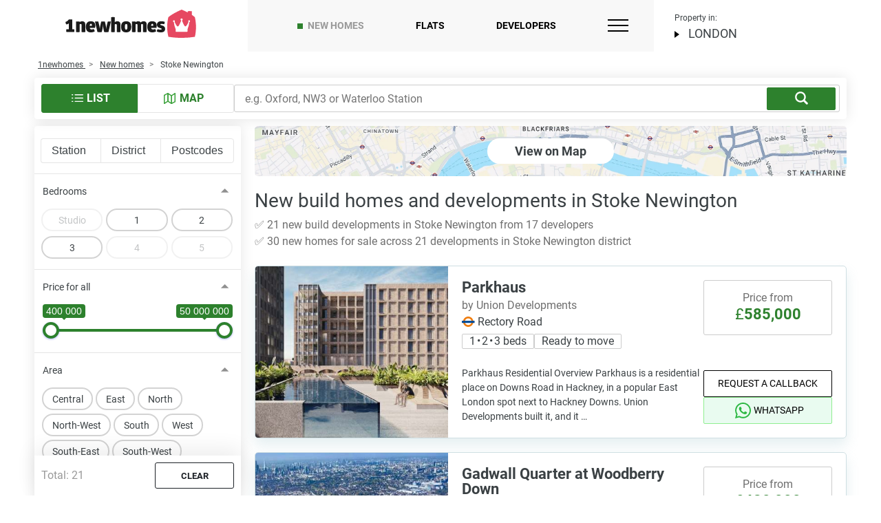

--- FILE ---
content_type: text/html; charset=UTF-8
request_url: https://1newhomes.com/new-homes/stoke-newington/
body_size: 69326
content:
<!DOCTYPE html>
<html lang="en-GB">
<head>
    <meta charset="UTF-8">
    

    <title>New builds in Stoke Newington, London - New homes</title>

    
            <link rel="canonical" href='https://1newhomes.com/new-homes/stoke-newington/'>
    


    <meta name="description" content="New builds for sale in Stoke Newington. See all houses and new development to buy. ▶ Property price from £0 on Ready to move and Off-plan real estate.">
    <meta property="og:description" content="New builds for sale in Stoke Newington. See all houses and new development to buy. ▶ Property price from £0 on Ready to move and Off-plan real estate."/>


    
    <meta property="og:image" content="https://1newhomes.com/assets/template/img/apple-touch-icon-1.png" />
        <meta property="og:url" content='https://1newhomes.com/new-homes/stoke-newington/'>
        <meta property="og:title" content="New builds in Stoke Newington, London - New homes" />
    <meta property="og:type" content="website" />

    <base href="https://1newhomes.com/">
    <meta name="viewport" content="width=device-width, initial-scale=1.0">
    <meta name="format-detection" content="telephone=no">
    <meta http-equiv="x-ua-compatible" content="ie=edge">

    
    <link rel="shortcut icon" href="/assets/template/img/apple-touch-icon-1.png" />
    <link rel="apple-touch-icon" sizes="152x152" href="/assets/template/img/apple-touch-icon-1.png">

    
<style>
    .ct-double-octave:after,.ct-major-eleventh:after,.ct-major-second:after,.ct-major-seventh:after,.ct-major-sixth:after,.ct-major-tenth:after,.ct-major-third:after,.ct-major-twelfth:after,.ct-minor-second:after,.ct-minor-seventh:after,.ct-minor-sixth:after,.ct-minor-third:after,.ct-octave:after,.ct-perfect-fifth:after,.ct-perfect-fourth:after,.ct-square:after{ content:"";clear:both}.ct-label{ fill:rgba(0,0,0,.4);color:rgba(0,0,0,.4);font-size:.75rem;line-height:1}.ct-grid-background,.ct-line{ fill:none}.ct-chart-bar .ct-label,.ct-chart-line .ct-label{ display:block;display:-webkit-box;display:-moz-box;display:-ms-flexbox;display:-webkit-flex;display:flex}.ct-chart-donut .ct-label,.ct-chart-pie .ct-label{ dominant-baseline:central}.ct-label.ct-horizontal.ct-end,.ct-label.ct-horizontal.ct-start{ -webkit-box-align:flex-end;-webkit-align-items:flex-end;-ms-flex-align:flex-end;align-items:flex-end;-webkit-box-pack:flex-start;-webkit-justify-content:flex-start;-ms-flex-pack:flex-start;justify-content:flex-start;text-align:left;text-anchor:start}.ct-label.ct-horizontal.ct-end{ -webkit-box-align:flex-start;-webkit-align-items:flex-start;-ms-flex-align:flex-start;align-items:flex-start}.ct-chart-bar.ct-horizontal-bars .ct-label.ct-horizontal.ct-start,.ct-label.ct-vertical.ct-end,.ct-label.ct-vertical.ct-start{ -webkit-box-align:flex-end;-webkit-align-items:flex-end;-ms-flex-align:flex-end;align-items:flex-end;-webkit-box-pack:flex-end;-webkit-justify-content:flex-end;-ms-flex-pack:flex-end;justify-content:flex-end;text-align:right;text-anchor:end}.ct-chart-bar.ct-horizontal-bars .ct-label.ct-horizontal.ct-start,.ct-label.ct-vertical.ct-end{ -webkit-box-pack:flex-start;-webkit-justify-content:flex-start;-ms-flex-pack:flex-start;justify-content:flex-start;text-align:left;text-anchor:start}.ct-chart-bar .ct-label.ct-horizontal.ct-end,.ct-chart-bar .ct-label.ct-horizontal.ct-start,.ct-chart-bar.ct-horizontal-bars .ct-label.ct-horizontal.ct-end{ -webkit-box-align:flex-end;-webkit-align-items:flex-end;-ms-flex-align:flex-end;align-items:flex-end;-webkit-box-pack:center;-webkit-justify-content:center;-ms-flex-pack:center;justify-content:center;text-align:center;text-anchor:start}.ct-chart-bar .ct-label.ct-horizontal.ct-end,.ct-chart-bar.ct-horizontal-bars .ct-label.ct-horizontal.ct-end{ -webkit-box-align:flex-start;-webkit-align-items:flex-start;-ms-flex-align:flex-start;align-items:flex-start}.ct-chart-bar.ct-horizontal-bars .ct-label.ct-horizontal.ct-end{ -webkit-box-pack:flex-start;-webkit-justify-content:flex-start;-ms-flex-pack:flex-start;justify-content:flex-start;text-align:left}.ct-chart-bar.ct-horizontal-bars .ct-label.ct-vertical.ct-end,.ct-chart-bar.ct-horizontal-bars .ct-label.ct-vertical.ct-start{ -webkit-box-align:center;-webkit-align-items:center;-ms-flex-align:center;align-items:center;-webkit-box-pack:flex-end;-webkit-justify-content:flex-end;-ms-flex-pack:flex-end;justify-content:flex-end;text-align:right;text-anchor:end}.ct-chart-bar.ct-horizontal-bars .ct-label.ct-vertical.ct-end{ -webkit-box-pack:flex-start;-webkit-justify-content:flex-start;-ms-flex-pack:flex-start;justify-content:flex-start;text-align:left}.ct-grid{ stroke:rgba(0,0,0,.2);stroke-width:1px;stroke-dasharray:2px}.ct-point{ stroke-width:10px;stroke-linecap:round}.ct-line{ stroke-width:4px}.ct-area{ stroke:none;fill-opacity:.1}.ct-bar{ fill:none;stroke-width:10px}.ct-slice-donut{ fill:none;stroke-width:60px}.ct-series-a .ct-bar,.ct-series-a .ct-line,.ct-series-a .ct-point,.ct-series-a .ct-slice-donut{ stroke:#d70206}.ct-series-a .ct-area,.ct-series-a .ct-slice-donut-solid,.ct-series-a .ct-slice-pie{ fill:#d70206}.ct-series-b .ct-bar,.ct-series-b .ct-line,.ct-series-b .ct-point,.ct-series-b .ct-slice-donut{ stroke:#f05b4f}.ct-series-b .ct-area,.ct-series-b .ct-slice-donut-solid,.ct-series-b .ct-slice-pie{ fill:#f05b4f}.ct-series-c .ct-bar,.ct-series-c .ct-line,.ct-series-c .ct-point,.ct-series-c .ct-slice-donut{ stroke:#f4c63d}.ct-series-c .ct-area,.ct-series-c .ct-slice-donut-solid,.ct-series-c .ct-slice-pie{ fill:#f4c63d}.ct-series-d .ct-bar,.ct-series-d .ct-line,.ct-series-d .ct-point,.ct-series-d .ct-slice-donut{ stroke:#d17905}.ct-series-d .ct-area,.ct-series-d .ct-slice-donut-solid,.ct-series-d .ct-slice-pie{ fill:#d17905}.ct-series-e .ct-bar,.ct-series-e .ct-line,.ct-series-e .ct-point,.ct-series-e .ct-slice-donut{ stroke:#453d3f}.ct-series-e .ct-area,.ct-series-e .ct-slice-donut-solid,.ct-series-e .ct-slice-pie{ fill:#453d3f}.ct-series-f .ct-bar,.ct-series-f .ct-line,.ct-series-f .ct-point,.ct-series-f .ct-slice-donut{ stroke:#59922b}.ct-series-f .ct-area,.ct-series-f .ct-slice-donut-solid,.ct-series-f .ct-slice-pie{ fill:#59922b}.ct-series-g .ct-bar,.ct-series-g .ct-line,.ct-series-g .ct-point,.ct-series-g .ct-slice-donut{ stroke:#0544d3}.ct-series-g .ct-area,.ct-series-g .ct-slice-donut-solid,.ct-series-g .ct-slice-pie{ fill:#0544d3}.ct-series-h .ct-bar,.ct-series-h .ct-line,.ct-series-h .ct-point,.ct-series-h .ct-slice-donut{ stroke:#6b0392}.ct-series-h .ct-area,.ct-series-h .ct-slice-donut-solid,.ct-series-h .ct-slice-pie{ fill:#6b0392}.ct-series-i .ct-bar,.ct-series-i .ct-line,.ct-series-i .ct-point,.ct-series-i .ct-slice-donut{ stroke:#f05b4f}.ct-series-i .ct-area,.ct-series-i .ct-slice-donut-solid,.ct-series-i .ct-slice-pie{ fill:#f05b4f}.ct-series-j .ct-bar,.ct-series-j .ct-line,.ct-series-j .ct-point,.ct-series-j .ct-slice-donut{ stroke:#dda458}.ct-series-j .ct-area,.ct-series-j .ct-slice-donut-solid,.ct-series-j .ct-slice-pie{ fill:#dda458}.ct-series-k .ct-bar,.ct-series-k .ct-line,.ct-series-k .ct-point,.ct-series-k .ct-slice-donut{ stroke:#eacf7d}.ct-series-k .ct-area,.ct-series-k .ct-slice-donut-solid,.ct-series-k .ct-slice-pie{ fill:#eacf7d}.ct-series-l .ct-bar,.ct-series-l .ct-line,.ct-series-l .ct-point,.ct-series-l .ct-slice-donut{ stroke:#86797d}.ct-series-l .ct-area,.ct-series-l .ct-slice-donut-solid,.ct-series-l .ct-slice-pie{ fill:#86797d}.ct-series-m .ct-bar,.ct-series-m .ct-line,.ct-series-m .ct-point,.ct-series-m .ct-slice-donut{ stroke:#b2c326}.ct-series-m .ct-area,.ct-series-m .ct-slice-donut-solid,.ct-series-m .ct-slice-pie{ fill:#b2c326}.ct-series-n .ct-bar,.ct-series-n .ct-line,.ct-series-n .ct-point,.ct-series-n .ct-slice-donut{ stroke:#6188e2}.ct-series-n .ct-area,.ct-series-n .ct-slice-donut-solid,.ct-series-n .ct-slice-pie{ fill:#6188e2}.ct-series-o .ct-bar,.ct-series-o .ct-line,.ct-series-o .ct-point,.ct-series-o .ct-slice-donut{ stroke:#a748ca}.ct-series-o .ct-area,.ct-series-o .ct-slice-donut-solid,.ct-series-o .ct-slice-pie{ fill:#a748ca}.ct-double-octave,.ct-golden-section,.ct-major-eleventh,.ct-major-second,.ct-major-seventh,.ct-major-sixth,.ct-major-tenth,.ct-major-third,.ct-major-twelfth,.ct-minor-second,.ct-minor-seventh,.ct-minor-sixth,.ct-minor-third,.ct-octave,.ct-perfect-fifth,.ct-perfect-fourth,.ct-square{ display:block;position:relative;width:100%}.ct-square:before{ display:block;float:left;content:"";width:0;height:0;padding-bottom:100%}.ct-square:after{ display:table}.ct-double-octave>svg,.ct-golden-section>svg,.ct-major-eleventh>svg,.ct-major-second>svg,.ct-major-seventh>svg,.ct-major-sixth>svg,.ct-major-tenth>svg,.ct-major-third>svg,.ct-major-twelfth>svg,.ct-minor-second>svg,.ct-minor-seventh>svg,.ct-minor-sixth>svg,.ct-minor-third>svg,.ct-octave>svg,.ct-perfect-fifth>svg,.ct-perfect-fourth>svg,.ct-square>svg{ display:block;position:absolute;top:0;left:0}.ct-minor-second:before{ display:block;float:left;content:"";width:0;height:0;padding-bottom:93.75%}.ct-minor-second:after{ display:table}.ct-major-second:before{ display:block;float:left;content:"";width:0;height:0;padding-bottom:88.88888889%}.ct-major-second:after{ display:table}.ct-minor-third:before{ display:block;float:left;content:"";width:0;height:0;padding-bottom:83.33333333%}.ct-minor-third:after{ display:table}.ct-major-third:before{ display:block;float:left;content:"";width:0;height:0;padding-bottom:80%}.ct-major-third:after{ display:table}.ct-perfect-fourth:before{ display:block;float:left;content:"";width:0;height:0;padding-bottom:75%}.ct-perfect-fourth:after{ display:table}.ct-perfect-fifth:before{ display:block;float:left;content:"";width:0;height:0;padding-bottom:66.66666667%}.ct-perfect-fifth:after{ display:table}.ct-minor-sixth:before{ display:block;float:left;content:"";width:0;height:0;padding-bottom:62.5%}.ct-minor-sixth:after{ display:table}.ct-golden-section:before{ display:block;float:left;content:"";width:0;height:0;padding-bottom:61.80469716%}.ct-golden-section:after{ content:"";display:table;clear:both}.ct-major-sixth:before{ display:block;float:left;content:"";width:0;height:0;padding-bottom:60%}.ct-major-sixth:after{ display:table}.ct-minor-seventh:before{ display:block;float:left;content:"";width:0;height:0;padding-bottom:56.25%}.ct-minor-seventh:after{ display:table}.ct-major-seventh:before{ display:block;float:left;content:"";width:0;height:0;padding-bottom:53.33333333%}.ct-major-seventh:after{ display:table}.ct-octave:before{ display:block;float:left;content:"";width:0;height:0;padding-bottom:50%}.ct-octave:after{ display:table}.ct-major-tenth:before{ display:block;float:left;content:"";width:0;height:0;padding-bottom:40%}.ct-major-tenth:after{ display:table}.ct-major-eleventh:before{ display:block;float:left;content:"";width:0;height:0;padding-bottom:37.5%}.ct-major-eleventh:after{ display:table}.ct-major-twelfth:before{ display:block;float:left;content:"";width:0;height:0;padding-bottom:33.33333333%}.ct-major-twelfth:after{ display:table}.ct-double-octave:before{ display:block;float:left;content:"";width:0;height:0;padding-bottom:25%}.ct-double-octave:after{ display:table}
.iti{ position:relative;display:inline-block}.iti *{ box-sizing:border-box;-moz-box-sizing:border-box}.iti__hide{ display:none}.iti__v-hide{ visibility:hidden}.iti input,.iti input[type=tel],.iti input[type=text]{ position:relative;z-index:0;margin-top:0!important;margin-bottom:0!important;padding-right:36px;margin-right:0}.iti__flag-container{ position:absolute;top:0;bottom:0;right:0;padding:1px}.iti__selected-flag{ z-index:1;position:relative;display:flex;align-items:center;height:100%;padding:0 6px 0 8px}.iti__arrow{ margin-left:6px;width:0;height:0;border-left:3px solid transparent;border-right:3px solid transparent;border-top:4px solid #555}.iti__arrow--up{ border-top:none;border-bottom:4px solid #555}.iti__country-list{ position:absolute;z-index:2;list-style:none;text-align:left;padding:0;margin:0 0 0 -1px;box-shadow:1px 1px 4px rgba(0,0,0,.2);background-color:#fff;border:1px solid #ccc;white-space:nowrap;max-height:170px;max-width:327px;overflow-y:scroll;-webkit-overflow-scrolling:touch}.iti__country-list--dropup{ bottom:100%;margin-bottom:-1px}@media (max-width:500px){ .iti__country-list{ white-space:normal}}.iti__flag-box{ display:inline-block;width:20px}.iti__divider{ padding-bottom:5px;margin-bottom:5px;border-bottom:1px solid #ccc}.iti__country{ padding:5px 10px;outline:0}.iti__dial-code{ color:#999}.iti--allow-dropdown .iti__flag-container:hover .iti__selected-flag,.iti__country.iti__highlight{ background-color:rgba(0,0,0,.05)}.iti__country-name,.iti__dial-code,.iti__flag-box{ vertical-align:middle}.iti__country-name,.iti__flag-box{ margin-right:6px}.iti--allow-dropdown input,.iti--allow-dropdown input[type=tel],.iti--allow-dropdown input[type=text],.iti--separate-dial-code input,.iti--separate-dial-code input[type=tel],.iti--separate-dial-code input[type=text]{ padding-right:6px;padding-left:52px;margin-left:0;width:100%}.iti--allow-dropdown .iti__flag-container,.iti--separate-dial-code .iti__flag-container{ right:auto;left:0}.iti--allow-dropdown .iti__flag-container:hover{ cursor:pointer}.iti--allow-dropdown input[disabled]+.iti__flag-container:hover,.iti--allow-dropdown input[readonly]+.iti__flag-container:hover{ cursor:default}.iti--allow-dropdown input[disabled]+.iti__flag-container:hover .iti__selected-flag,.iti--allow-dropdown input[readonly]+.iti__flag-container:hover .iti__selected-flag{ background-color:transparent}.iti--separate-dial-code .iti__selected-flag{ background-color:rgba(0,0,0,.05)}.iti--separate-dial-code .iti__selected-dial-code{ margin-left:6px}.iti--container{ position:absolute;top:-1000px;left:-1000px;z-index:1060;padding:1px}.iti--container:hover{ cursor:pointer}.iti-mobile .iti--container{ top:30px;bottom:30px;left:30px;right:30px;position:fixed}.iti-mobile .iti__country-list{ max-height:100%;width:100%}.iti-mobile .iti__country{ padding:10px;line-height:1.5em}.iti__flag{ width:20px}.iti__flag.iti__be{ width:18px}.iti__flag.iti__ch{ width:15px}.iti__flag.iti__mc{ width:19px}.iti__flag.iti__ne{ width:18px}.iti__flag.iti__np{ width:13px}.iti__flag.iti__va{ width:15px}@media (-webkit-min-device-pixel-ratio:2),(min-resolution:192dpi){ .iti__flag{ background-size:5652px 15px}}.iti__flag.iti__ac{ height:10px;background-position:0 0}.iti__flag.iti__ad{ height:14px;background-position:-22px 0}.iti__flag.iti__ae{ height:10px;background-position:-44px 0}.iti__flag.iti__af{ height:14px;background-position:-66px 0}.iti__flag.iti__ag{ height:14px;background-position:-88px 0}.iti__flag.iti__ai{ height:10px;background-position:-110px 0}.iti__flag.iti__al{ height:15px;background-position:-132px 0}.iti__flag.iti__am{ height:10px;background-position:-154px 0}.iti__flag.iti__ao{ height:14px;background-position:-176px 0}.iti__flag.iti__aq{ height:14px;background-position:-198px 0}.iti__flag.iti__ar{ height:13px;background-position:-220px 0}.iti__flag.iti__as{ height:10px;background-position:-242px 0}.iti__flag.iti__at{ height:14px;background-position:-264px 0}.iti__flag.iti__au{ height:10px;background-position:-286px 0}.iti__flag.iti__aw{ height:14px;background-position:-308px 0}.iti__flag.iti__ax{ height:13px;background-position:-330px 0}.iti__flag.iti__az{ height:10px;background-position:-352px 0}.iti__flag.iti__ba{ height:10px;background-position:-374px 0}.iti__flag.iti__bb{ height:14px;background-position:-396px 0}.iti__flag.iti__bd{ height:12px;background-position:-418px 0}.iti__flag.iti__be{ height:15px;background-position:-440px 0}.iti__flag.iti__bf{ height:14px;background-position:-460px 0}.iti__flag.iti__bg{ height:12px;background-position:-482px 0}.iti__flag.iti__bh{ height:12px;background-position:-504px 0}.iti__flag.iti__bi{ height:12px;background-position:-526px 0}.iti__flag.iti__bj{ height:14px;background-position:-548px 0}.iti__flag.iti__bl{ height:14px;background-position:-570px 0}.iti__flag.iti__bm{ height:10px;background-position:-592px 0}.iti__flag.iti__bn{ height:10px;background-position:-614px 0}.iti__flag.iti__bo{ height:14px;background-position:-636px 0}.iti__flag.iti__bq{ height:14px;background-position:-658px 0}.iti__flag.iti__br{ height:14px;background-position:-680px 0}.iti__flag.iti__bs{ height:10px;background-position:-702px 0}.iti__flag.iti__bt{ height:14px;background-position:-724px 0}.iti__flag.iti__bv{ height:15px;background-position:-746px 0}.iti__flag.iti__bw{ height:14px;background-position:-768px 0}.iti__flag.iti__by{ height:10px;background-position:-790px 0}.iti__flag.iti__bz{ height:14px;background-position:-812px 0}.iti__flag.iti__ca{ height:10px;background-position:-834px 0}.iti__flag.iti__cc{ height:10px;background-position:-856px 0}.iti__flag.iti__cd{ height:15px;background-position:-878px 0}.iti__flag.iti__cf{ height:14px;background-position:-900px 0}.iti__flag.iti__cg{ height:14px;background-position:-922px 0}.iti__flag.iti__ch{ height:15px;background-position:-944px 0}.iti__flag.iti__ci{ height:14px;background-position:-961px 0}.iti__flag.iti__ck{ height:10px;background-position:-983px 0}.iti__flag.iti__cl{ height:14px;background-position:-1005px 0}.iti__flag.iti__cm{ height:14px;background-position:-1027px 0}.iti__flag.iti__cn{ height:14px;background-position:-1049px 0}.iti__flag.iti__co{ height:14px;background-position:-1071px 0}.iti__flag.iti__cp{ height:14px;background-position:-1093px 0}.iti__flag.iti__cr{ height:12px;background-position:-1115px 0}.iti__flag.iti__cu{ height:10px;background-position:-1137px 0}.iti__flag.iti__cv{ height:12px;background-position:-1159px 0}.iti__flag.iti__cw{ height:14px;background-position:-1181px 0}.iti__flag.iti__cx{ height:10px;background-position:-1203px 0}.iti__flag.iti__cy{ height:14px;background-position:-1225px 0}.iti__flag.iti__cz{ height:14px;background-position:-1247px 0}.iti__flag.iti__de{ height:12px;background-position:-1269px 0}.iti__flag.iti__dg{ height:10px;background-position:-1291px 0}.iti__flag.iti__dj{ height:14px;background-position:-1313px 0}.iti__flag.iti__dk{ height:15px;background-position:-1335px 0}.iti__flag.iti__dm{ height:10px;background-position:-1357px 0}.iti__flag.iti__do{ height:14px;background-position:-1379px 0}.iti__flag.iti__dz{ height:14px;background-position:-1401px 0}.iti__flag.iti__ea{ height:14px;background-position:-1423px 0}.iti__flag.iti__ec{ height:14px;background-position:-1445px 0}.iti__flag.iti__ee{ height:13px;background-position:-1467px 0}.iti__flag.iti__eg{ height:14px;background-position:-1489px 0}.iti__flag.iti__eh{ height:10px;background-position:-1511px 0}.iti__flag.iti__er{ height:10px;background-position:-1533px 0}.iti__flag.iti__es{ height:14px;background-position:-1555px 0}.iti__flag.iti__et{ height:10px;background-position:-1577px 0}.iti__flag.iti__eu{ height:14px;background-position:-1599px 0}.iti__flag.iti__fi{ height:12px;background-position:-1621px 0}.iti__flag.iti__fj{ height:10px;background-position:-1643px 0}.iti__flag.iti__fk{ height:10px;background-position:-1665px 0}.iti__flag.iti__fm{ height:11px;background-position:-1687px 0}.iti__flag.iti__fo{ height:15px;background-position:-1709px 0}.iti__flag.iti__fr{ height:14px;background-position:-1731px 0}.iti__flag.iti__ga{ height:15px;background-position:-1753px 0}.iti__flag.iti__gb{ height:10px;background-position:-1775px 0}.iti__flag.iti__gd{ height:12px;background-position:-1797px 0}.iti__flag.iti__ge{ height:14px;background-position:-1819px 0}.iti__flag.iti__gf{ height:14px;background-position:-1841px 0}.iti__flag.iti__gg{ height:14px;background-position:-1863px 0}.iti__flag.iti__gh{ height:14px;background-position:-1885px 0}.iti__flag.iti__gi{ height:10px;background-position:-1907px 0}.iti__flag.iti__gl{ height:14px;background-position:-1929px 0}.iti__flag.iti__gm{ height:14px;background-position:-1951px 0}.iti__flag.iti__gn{ height:14px;background-position:-1973px 0}.iti__flag.iti__gp{ height:14px;background-position:-1995px 0}.iti__flag.iti__gq{ height:14px;background-position:-2017px 0}.iti__flag.iti__gr{ height:14px;background-position:-2039px 0}.iti__flag.iti__gs{ height:10px;background-position:-2061px 0}.iti__flag.iti__gt{ height:13px;background-position:-2083px 0}.iti__flag.iti__gu{ height:11px;background-position:-2105px 0}.iti__flag.iti__gw{ height:10px;background-position:-2127px 0}.iti__flag.iti__gy{ height:12px;background-position:-2149px 0}.iti__flag.iti__hk{ height:14px;background-position:-2171px 0}.iti__flag.iti__hm{ height:10px;background-position:-2193px 0}.iti__flag.iti__hn{ height:10px;background-position:-2215px 0}.iti__flag.iti__hr{ height:10px;background-position:-2237px 0}.iti__flag.iti__ht{ height:12px;background-position:-2259px 0}.iti__flag.iti__hu{ height:10px;background-position:-2281px 0}.iti__flag.iti__ic{ height:14px;background-position:-2303px 0}.iti__flag.iti__id{ height:14px;background-position:-2325px 0}.iti__flag.iti__ie{ height:10px;background-position:-2347px 0}.iti__flag.iti__il{ height:15px;background-position:-2369px 0}.iti__flag.iti__im{ height:10px;background-position:-2391px 0}.iti__flag.iti__in{ height:14px;background-position:-2413px 0}.iti__flag.iti__io{ height:10px;background-position:-2435px 0}.iti__flag.iti__iq{ height:14px;background-position:-2457px 0}.iti__flag.iti__ir{ height:12px;background-position:-2479px 0}.iti__flag.iti__is{ height:15px;background-position:-2501px 0}.iti__flag.iti__it{ height:14px;background-position:-2523px 0}.iti__flag.iti__je{ height:12px;background-position:-2545px 0}.iti__flag.iti__jm{ height:10px;background-position:-2567px 0}.iti__flag.iti__jo{ height:10px;background-position:-2589px 0}.iti__flag.iti__jp{ height:14px;background-position:-2611px 0}.iti__flag.iti__ke{ height:14px;background-position:-2633px 0}.iti__flag.iti__kg{ height:12px;background-position:-2655px 0}.iti__flag.iti__kh{ height:13px;background-position:-2677px 0}.iti__flag.iti__ki{ height:10px;background-position:-2699px 0}.iti__flag.iti__km{ height:12px;background-position:-2721px 0}.iti__flag.iti__kn{ height:14px;background-position:-2743px 0}.iti__flag.iti__kp{ height:10px;background-position:-2765px 0}.iti__flag.iti__kr{ height:14px;background-position:-2787px 0}.iti__flag.iti__kw{ height:10px;background-position:-2809px 0}.iti__flag.iti__ky{ height:10px;background-position:-2831px 0}.iti__flag.iti__kz{ height:10px;background-position:-2853px 0}.iti__flag.iti__la{ height:14px;background-position:-2875px 0}.iti__flag.iti__lb{ height:14px;background-position:-2897px 0}.iti__flag.iti__lc{ height:10px;background-position:-2919px 0}.iti__flag.iti__li{ height:12px;background-position:-2941px 0}.iti__flag.iti__lk{ height:10px;background-position:-2963px 0}.iti__flag.iti__lr{ height:11px;background-position:-2985px 0}.iti__flag.iti__ls{ height:14px;background-position:-3007px 0}.iti__flag.iti__lt{ height:12px;background-position:-3029px 0}.iti__flag.iti__lu{ height:12px;background-position:-3051px 0}.iti__flag.iti__lv{ height:10px;background-position:-3073px 0}.iti__flag.iti__ly{ height:10px;background-position:-3095px 0}.iti__flag.iti__ma{ height:14px;background-position:-3117px 0}.iti__flag.iti__mc{ height:15px;background-position:-3139px 0}.iti__flag.iti__md{ height:10px;background-position:-3160px 0}.iti__flag.iti__me{ height:10px;background-position:-3182px 0}.iti__flag.iti__mf{ height:14px;background-position:-3204px 0}.iti__flag.iti__mg{ height:14px;background-position:-3226px 0}.iti__flag.iti__mh{ height:11px;background-position:-3248px 0}.iti__flag.iti__mk{ height:10px;background-position:-3270px 0}.iti__flag.iti__ml{ height:14px;background-position:-3292px 0}.iti__flag.iti__mm{ height:14px;background-position:-3314px 0}.iti__flag.iti__mn{ height:10px;background-position:-3336px 0}.iti__flag.iti__mo{ height:14px;background-position:-3358px 0}.iti__flag.iti__mp{ height:10px;background-position:-3380px 0}.iti__flag.iti__mq{ height:14px;background-position:-3402px 0}.iti__flag.iti__mr{ height:14px;background-position:-3424px 0}.iti__flag.iti__ms{ height:10px;background-position:-3446px 0}.iti__flag.iti__mt{ height:14px;background-position:-3468px 0}.iti__flag.iti__mu{ height:14px;background-position:-3490px 0}.iti__flag.iti__mv{ height:14px;background-position:-3512px 0}.iti__flag.iti__mw{ height:14px;background-position:-3534px 0}.iti__flag.iti__mx{ height:12px;background-position:-3556px 0}.iti__flag.iti__my{ height:10px;background-position:-3578px 0}.iti__flag.iti__mz{ height:14px;background-position:-3600px 0}.iti__flag.iti__na{ height:14px;background-position:-3622px 0}.iti__flag.iti__nc{ height:10px;background-position:-3644px 0}.iti__flag.iti__ne{ height:15px;background-position:-3666px 0}.iti__flag.iti__nf{ height:10px;background-position:-3686px 0}.iti__flag.iti__ng{ height:10px;background-position:-3708px 0}.iti__flag.iti__ni{ height:12px;background-position:-3730px 0}.iti__flag.iti__nl{ height:14px;background-position:-3752px 0}.iti__flag.iti__no{ height:15px;background-position:-3774px 0}.iti__flag.iti__np{ height:15px;background-position:-3796px 0}.iti__flag.iti__nr{ height:10px;background-position:-3811px 0}.iti__flag.iti__nu{ height:10px;background-position:-3833px 0}.iti__flag.iti__nz{ height:10px;background-position:-3855px 0}.iti__flag.iti__om{ height:10px;background-position:-3877px 0}.iti__flag.iti__pa{ height:14px;background-position:-3899px 0}.iti__flag.iti__pe{ height:14px;background-position:-3921px 0}.iti__flag.iti__pf{ height:14px;background-position:-3943px 0}.iti__flag.iti__pg{ height:15px;background-position:-3965px 0}.iti__flag.iti__ph{ height:10px;background-position:-3987px 0}.iti__flag.iti__pk{ height:14px;background-position:-4009px 0}.iti__flag.iti__pl{ height:13px;background-position:-4031px 0}.iti__flag.iti__pm{ height:14px;background-position:-4053px 0}.iti__flag.iti__pn{ height:10px;background-position:-4075px 0}.iti__flag.iti__pr{ height:14px;background-position:-4097px 0}.iti__flag.iti__ps{ height:10px;background-position:-4119px 0}.iti__flag.iti__pt{ height:14px;background-position:-4141px 0}.iti__flag.iti__pw{ height:13px;background-position:-4163px 0}.iti__flag.iti__py{ height:11px;background-position:-4185px 0}.iti__flag.iti__qa{ height:8px;background-position:-4207px 0}.iti__flag.iti__re{ height:14px;background-position:-4229px 0}.iti__flag.iti__ro{ height:14px;background-position:-4251px 0}.iti__flag.iti__rs{ height:14px;background-position:-4273px 0}.iti__flag.iti__ru{ height:14px;background-position:-4295px 0}.iti__flag.iti__rw{ height:14px;background-position:-4317px 0}.iti__flag.iti__sa{ height:14px;background-position:-4339px 0}.iti__flag.iti__sb{ height:10px;background-position:-4361px 0}.iti__flag.iti__sc{ height:10px;background-position:-4383px 0}.iti__flag.iti__sd{ height:10px;background-position:-4405px 0}.iti__flag.iti__se{ height:13px;background-position:-4427px 0}.iti__flag.iti__sg{ height:14px;background-position:-4449px 0}.iti__flag.iti__sh{ height:10px;background-position:-4471px 0}.iti__flag.iti__si{ height:10px;background-position:-4493px 0}.iti__flag.iti__sj{ height:15px;background-position:-4515px 0}.iti__flag.iti__sk{ height:14px;background-position:-4537px 0}.iti__flag.iti__sl{ height:14px;background-position:-4559px 0}.iti__flag.iti__sm{ height:15px;background-position:-4581px 0}.iti__flag.iti__sn{ height:14px;background-position:-4603px 0}.iti__flag.iti__so{ height:14px;background-position:-4625px 0}.iti__flag.iti__sr{ height:14px;background-position:-4647px 0}.iti__flag.iti__ss{ height:10px;background-position:-4669px 0}.iti__flag.iti__st{ height:10px;background-position:-4691px 0}.iti__flag.iti__sv{ height:12px;background-position:-4713px 0}.iti__flag.iti__sx{ height:14px;background-position:-4735px 0}.iti__flag.iti__sy{ height:14px;background-position:-4757px 0}.iti__flag.iti__sz{ height:14px;background-position:-4779px 0}.iti__flag.iti__ta{ height:10px;background-position:-4801px 0}.iti__flag.iti__tc{ height:10px;background-position:-4823px 0}.iti__flag.iti__td{ height:14px;background-position:-4845px 0}.iti__flag.iti__tf{ height:14px;background-position:-4867px 0}.iti__flag.iti__tg{ height:13px;background-position:-4889px 0}.iti__flag.iti__th{ height:14px;background-position:-4911px 0}.iti__flag.iti__tj{ height:10px;background-position:-4933px 0}.iti__flag.iti__tk{ height:10px;background-position:-4955px 0}.iti__flag.iti__tl{ height:10px;background-position:-4977px 0}.iti__flag.iti__tm{ height:14px;background-position:-4999px 0}.iti__flag.iti__tn{ height:14px;background-position:-5021px 0}.iti__flag.iti__to{ height:10px;background-position:-5043px 0}.iti__flag.iti__tr{ height:14px;background-position:-5065px 0}.iti__flag.iti__tt{ height:12px;background-position:-5087px 0}.iti__flag.iti__tv{ height:10px;background-position:-5109px 0}.iti__flag.iti__tw{ height:14px;background-position:-5131px 0}.iti__flag.iti__tz{ height:14px;background-position:-5153px 0}.iti__flag.iti__ua{ height:14px;background-position:-5175px 0}.iti__flag.iti__ug{ height:14px;background-position:-5197px 0}.iti__flag.iti__um{ height:11px;background-position:-5219px 0}.iti__flag.iti__un{ height:14px;background-position:-5241px 0}.iti__flag.iti__us{ height:11px;background-position:-5263px 0}.iti__flag.iti__uy{ height:14px;background-position:-5285px 0}.iti__flag.iti__uz{ height:10px;background-position:-5307px 0}.iti__flag.iti__va{ height:15px;background-position:-5329px 0}.iti__flag.iti__vc{ height:14px;background-position:-5346px 0}.iti__flag.iti__ve{ height:14px;background-position:-5368px 0}.iti__flag.iti__vg{ height:10px;background-position:-5390px 0}.iti__flag.iti__vi{ height:14px;background-position:-5412px 0}.iti__flag.iti__vn{ height:14px;background-position:-5434px 0}.iti__flag.iti__vu{ height:12px;background-position:-5456px 0}.iti__flag.iti__wf{ height:14px;background-position:-5478px 0}.iti__flag.iti__ws{ height:10px;background-position:-5500px 0}.iti__flag,.iti__flag.iti__xk{ height:15px;background-position:-5522px 0}.iti__flag.iti__ye{ height:14px;background-position:-5544px 0}.iti__flag.iti__yt{ height:14px;background-position:-5566px 0}.iti__flag.iti__za{ height:14px;background-position:-5588px 0}.iti__flag.iti__zm{ height:14px;background-position:-5610px 0}.iti__flag.iti__zw{ height:10px;background-position:-5632px 0}.iti__flag{ box-shadow:0 0 1px 0 #888;background-image:url(/assets/template/turbo/img/flags.png);background-repeat:no-repeat;background-color:#dbdbdb;background-position:20px 0}@media (-webkit-min-device-pixel-ratio:2),(min-resolution:192dpi){ .iti__flag{ background-image:url(/assets/template/turbo/img/flags@2x.png)}}.iti__flag.iti__np{ background-color:transparent}
/*!Ion.RangeSlider, 2.3.0, Â© Denis Ineshin, 2010 - 2018, IonDen.com, Build date: 2018-12-11 23:23:51*/
.irs,.irs-line{ position:relative;display:block}.irs{ -webkit-touch-callout:none;-webkit-user-select:none;-khtml-user-select:none;-moz-user-select:none;-ms-user-select:none;user-select:none;font-size:12px;font-family:Arial,sans-serif}.irs-line{ overflow:hidden;outline:0!important}.irs-bar,.irs-shadow{ position:absolute;display:block;left:0;width:0}.irs-shadow{ display:none}.irs-handle{ box-sizing:border-box;z-index:1}.irs-handle.type_last{ z-index:2}.irs-handle,.irs-max,.irs-min{ position:absolute;display:block;cursor:default}.irs-min{ left:0}.irs-max{ right:0}.irs-from,.irs-single,.irs-to{ position:absolute;display:block;top:0;left:0;cursor:default;white-space:nowrap}.irs-grid{ position:absolute;display:none;bottom:0;left:0;width:100%;height:20px}.irs-with-grid .irs-grid{ display:block}.irs-grid-pol{ position:absolute;top:0;left:0;width:1px;height:8px;background:#000}.irs-grid-pol.small{ height:4px}.irs-grid-text{ position:absolute;bottom:0;left:0;white-space:nowrap;text-align:center;font-size:9px;line-height:9px;padding:0 3px;color:#000}.irs-disable-mask{ position:absolute;display:block;top:0;left:-1%;width:102%;height:100%;cursor:default;background:0 0;z-index:2}.lt-ie9 .irs-disable-mask{ background:#000;filter:alpha(opacity=0);cursor:not-allowed}.irs-disabled{ opacity:.4}.irs-hidden-input{ position:absolute!important;display:block!important;top:0!important;left:0!important;width:0!important;height:0!important;font-size:0!important;line-height:0!important;padding:0!important;margin:0!important;overflow:hidden;outline:0!important;z-index:-9999!important;background:0 0!important;border-style:solid!important;border-color:transparent!important}.irs--flat{ height:40px}.irs--flat.irs-with-grid{ height:60px}.irs--flat .irs-line{ top:25px;height:12px;background-color:#e1e4e9;border-radius:4px}.irs--flat .irs-bar{ top:25px;height:12px;background-color:#ed5565}.irs--flat .irs-bar--single{ border-radius:4px 0 0 4px}.irs--flat .irs-shadow{ height:1px;bottom:16px;background-color:#e1e4e9}.irs--flat .irs-handle{ top:22px;width:16px;height:18px;background-color:transparent}.irs--flat .irs-handle>i:first-child{ position:absolute;display:block;top:0;left:50%;width:2px;height:100%;margin-left:-1px;background-color:#da4453}.irs--flat .irs-handle.state_hover>i:first-child,.irs--flat .irs-handle:hover>i:first-child{ background-color:#a43540}.irs--flat .irs-max,.irs--flat .irs-min{ top:0;padding:1px 3px;color:#999;font-size:10px;line-height:1.333;text-shadow:none;background-color:#e1e4e9;border-radius:4px}.irs--flat .irs-from,.irs--flat .irs-single,.irs--flat .irs-to{ color:#fff;font-size:10px;line-height:1.333;text-shadow:none;padding:1px 5px;background-color:#ed5565;border-radius:4px}.irs--flat .irs-from:before,.irs--flat .irs-single:before,.irs--flat .irs-to:before{ position:absolute;display:block;content:"";bottom:-6px;left:50%;width:0;height:0;margin-left:-3px;overflow:hidden;border:3px solid transparent;border-top-color:#ed5565}.irs--flat .irs-grid-pol{ background-color:#e1e4e9}.irs--flat .irs-grid-text{ color:#999}.irs--big,.irs--modern{ height:55px}.irs--big.irs-with-grid{ height:70px}.irs--big .irs-line{ top:33px;height:12px;background-color:#fff;background:linear-gradient(to bottom,#ddd -50%,#fff 150%);border:1px solid #ccc;border-radius:12px}.irs--big .irs-bar{ top:33px;height:12px;background-color:#92bce0;border:1px solid #428bca;background:linear-gradient(to bottom,#fff 0,#428bca 30%,#b9d4ec 100%);box-shadow:inset 0 0 1px 1px rgba(255,255,255,.5)}.irs--big .irs-bar--single{ border-radius:12px 0 0 12px}.irs--big .irs-shadow{ height:1px;bottom:16px;background-color:rgba(66,139,202,.5)}.irs--big .irs-handle{ top:25px;width:30px;height:30px;border:1px solid rgba(0,0,0,.3);background-color:#cbcfd5;background:linear-gradient(to bottom,#fff 0,#b4b9be 30%,#fff 100%);box-shadow:1px 1px 2px rgba(0,0,0,.2),inset 0 0 3px 1px #fff;border-radius:30px}.irs--big .irs-handle.state_hover,.irs--big .irs-handle:hover{ border-color:rgba(0,0,0,.45);background-color:#939ba7;background:linear-gradient(to bottom,#fff 0,#919ba5 30%,#fff 100%)}.irs--big .irs-max,.irs--big .irs-min{ top:0;padding:1px 5px;color:#fff;text-shadow:none;background-color:#9f9f9f;border-radius:3px}.irs--big .irs-from,.irs--big .irs-single,.irs--big .irs-to{ color:#fff;text-shadow:none;padding:1px 5px;background-color:#428bca;background:linear-gradient(to bottom,#428bca 0,#3071a9 100%);border-radius:3px}.irs--big .irs-grid-pol{ background-color:#428bca}.irs--big .irs-grid-text{ color:#428bca}.irs--modern.irs-with-grid{ height:55px}.irs--modern .irs-line{ top:25px;height:5px;background-color:#d1d6e0;background:linear-gradient(to bottom,#e0e4ea 0,#d1d6e0 100%);border:1px solid #a3adc1;border-bottom-width:0;border-radius:5px}.irs--modern .irs-bar{ top:25px;height:5px;background:#20b426;background:linear-gradient(to bottom,#20b426 0,#18891d 100%)}.irs--modern .irs-bar--single{ border-radius:5px 0 0 5px}.irs--modern .irs-shadow{ height:1px;bottom:21px;background-color:rgba(209,214,224,.5)}.irs--modern .irs-handle{ top:37px;width:12px;height:13px;border:1px solid #a3adc1;border-top-width:0;box-shadow:1px 1px 1px rgba(0,0,0,.1);border-radius:0 0 3px 3px}.irs--modern .irs-handle>i:nth-child(1){ position:absolute;display:block;top:-4px;left:1px;width:6px;height:6px;border:1px solid #a3adc1;background:#fff;transform:rotate(45deg)}.irs--modern .irs-handle>i:nth-child(2){ position:absolute;display:block;box-sizing:border-box;top:0;left:0;width:10px;height:12px;background:#e9e6e6;background:linear-gradient(to bottom,#fff 0,#e9e6e6 100%);border-radius:0 0 3px 3px}.irs--modern .irs-handle>i:nth-child(3){ position:absolute;display:block;box-sizing:border-box;top:3px;left:3px;width:4px;height:5px;border-left:1px solid #a3adc1;border-right:1px solid #a3adc1}.irs--modern .irs-handle.state_hover,.irs--modern .irs-handle:hover{ border-color:#7685a2;background:#c3c7cd;background:linear-gradient(to bottom,#fff 0,#919ba5 30%,#fff 100%)}.irs--modern .irs-handle.state_hover>i:nth-child(1),.irs--modern .irs-handle:hover>i:nth-child(1){ border-color:#7685a2}.irs--modern .irs-handle.state_hover>i:nth-child(3),.irs--modern .irs-handle:hover>i:nth-child(3){ border-color:#48536a}.irs--modern .irs-max,.irs--modern .irs-min{ top:0;font-size:10px;line-height:1.333;text-shadow:none;padding:1px 5px;color:#fff;background-color:#d1d6e0;border-radius:5px}.irs--modern .irs-from,.irs--modern .irs-single,.irs--modern .irs-to{ font-size:10px;line-height:1.333;text-shadow:none;padding:1px 5px;background-color:#20b426;color:#fff;border-radius:5px}.irs--modern .irs-from:before,.irs--modern .irs-single:before,.irs--modern .irs-to:before{ position:absolute;display:block;content:"";bottom:-6px;left:50%;width:0;height:0;margin-left:-3px;overflow:hidden;border:3px solid transparent;border-top-color:#20b426}.irs--modern .irs-grid{ height:25px}.irs--modern .irs-grid-pol{ background-color:#dedede}.irs--modern .irs-grid-text{ color:silver;font-size:13px}.irs--sharp{ height:50px;font-size:12px;line-height:1}.irs--sharp.irs-with-grid{ height:57px}.irs--sharp .irs-line{ top:30px;height:2px;background-color:#000;border-radius:2px}.irs--sharp .irs-bar{ top:30px;height:2px;background-color:#ee22fa}.irs--sharp .irs-bar--single{ border-radius:2px 0 0 2px}.irs--sharp .irs-shadow{ height:1px;bottom:21px;background-color:rgba(0,0,0,.5)}.irs--sharp .irs-handle{ top:25px;width:10px;height:10px;background-color:#a804b2}.irs--sharp .irs-handle>i:first-child{ position:absolute;display:block;top:100%;left:0;width:0;height:0;border:5px solid transparent;border-top-color:#a804b2}.irs--sharp .irs-handle.state_hover,.irs--sharp .irs-handle:hover{ background-color:#000}.irs--sharp .irs-handle.state_hover>i:first-child,.irs--sharp .irs-handle:hover>i:first-child{ border-top-color:#000}.irs--sharp .irs-max,.irs--sharp .irs-min{ color:#fff;font-size:14px;line-height:1;top:0;padding:3px 4px;opacity:.4;background-color:#a804b2;border-radius:2px}.irs--sharp .irs-from,.irs--sharp .irs-single,.irs--sharp .irs-to{ font-size:14px;line-height:1;text-shadow:none;padding:3px 4px;background-color:#a804b2;color:#fff;border-radius:2px}.irs--round .irs-from:before,.irs--round .irs-single:before,.irs--round .irs-to:before,.irs--sharp .irs-from:before,.irs--sharp .irs-single:before,.irs--sharp .irs-to:before{ position:absolute;display:block;content:"";bottom:-6px;left:50%;width:0;height:0;margin-left:-3px;overflow:hidden;border:3px solid transparent;border-top-color:#a804b2}.irs--sharp .irs-grid{ height:25px}.irs--sharp .irs-grid-pol{ background-color:#dedede}.irs--sharp .irs-grid-text{ color:silver;font-size:13px}.irs--round,.irs--square{ height:50px}.irs--round.irs-with-grid{ height:65px}.irs--round .irs-line{ top:36px;height:4px;background-color:#dee4ec;border-radius:4px}.irs--round .irs-bar{ top:36px;height:4px;background-color:#006cfa}.irs--round .irs-bar--single{ border-radius:4px 0 0 4px}.irs--round .irs-shadow{ height:4px;bottom:21px;background-color:rgba(222,228,236,.5)}.irs--round .irs-handle{ top:26px;width:24px;height:24px;border:4px solid #006cfa;background-color:#fff;border-radius:24px;box-shadow:0 1px 3px rgba(0,0,255,.3)}.irs--round .irs-handle.state_hover,.irs--round .irs-handle:hover,.irs--square .irs-handle.state_hover,.irs--square .irs-handle:hover{ background-color:#f0f6ff}.irs--round .irs-max,.irs--round .irs-min{ color:#333;font-size:14px;line-height:1;top:0;padding:3px 5px;background-color:rgba(0,0,0,.1);border-radius:4px}.irs--round .irs-from,.irs--round .irs-single,.irs--round .irs-to{ font-size:14px;line-height:1;text-shadow:none;padding:3px 5px;background-color:#006cfa;color:#fff;border-radius:4px}.irs--round .irs-from:before,.irs--round .irs-single:before,.irs--round .irs-to:before{ border-top-color:#006cfa}.irs--round .irs-grid{ height:25px}.irs--round .irs-grid-pol{ background-color:#dedede}.irs--round .irs-grid-text{ color:silver;font-size:13px}.irs--square.irs-with-grid{ height:60px}.irs--square .irs-line{ top:31px;height:4px;background-color:#dedede}.irs--square .irs-bar{ top:31px;height:4px;background-color:#000}.irs--square .irs-shadow{ height:2px;bottom:21px;background-color:#dedede}.irs--square .irs-handle{ top:25px;width:16px;height:16px;border:3px solid #000;background-color:#fff;-webkit-transform:rotate(45deg);-ms-transform:rotate(45deg);transform:rotate(45deg)}.irs--square .irs-max,.irs--square .irs-min{ color:#333;font-size:14px;line-height:1;top:0;padding:3px 5px;background-color:rgba(0,0,0,.1)}.irs--square .irs-from,.irs--square .irs-single,.irs--square .irs-to{ font-size:14px;line-height:1;text-shadow:none;padding:3px 5px;background-color:#000;color:#fff}.irs--square .irs-grid{ height:25px}.irs--square .irs-grid-pol{ background-color:#dedede}.irs--square .irs-grid-text{ color:silver;font-size:11px}
/*! jQuery UI - v1.12.1 - 2017-03-03
* http://jqueryui.com
* Includes: core.css, autocomplete.css, menu.css, slider.css, theme.css
* To view and modify this theme, visit http://jqueryui.com/themeroller/?scope=&folderName=base&bgImgOpacityHeader=&bgImgOpacityContent=&bgImgOpacityDefault=&bgImgOpacityHover=&bgImgOpacityActive=&bgImgOpacityHighlight=&bgImgOpacityError=&cornerRadiusShadow=8px&offsetLeftShadow=0px&offsetTopShadow=0px&thicknessShadow=5px&opacityShadow=30&bgImgOpacityShadow=0&bgTextureShadow=flat&bgColorShadow=%23666666&opacityOverlay=30&bgImgOpacityOverlay=0&bgTextureOverlay=flat&bgColorOverlay=%23aaaaaa&iconColorError=%23cc0000&fcError=%235f3f3f&borderColorError=%23f1a899&bgTextureError=flat&bgColorError=%23fddfdf&iconColorHighlight=%23777620&fcHighlight=%23777620&borderColorHighlight=%23dad55e&bgTextureHighlight=flat&bgColorHighlight=%23fffa90&iconColorActive=%23ffffff&fcActive=%23ffffff&borderColorActive=%23337ab7&bgTextureActive=flat&bgColorActive=%23337ab7&iconColorHover=%23555555&fcHover=%232b2b2b&borderColorHover=%23cccccc&bgTextureHover=flat&bgColorHover=%23ededed&iconColorDefault=%23777777&fcDefault=%23454545&borderColorDefault=%23c5c5c5&bgTextureDefault=flat&bgColorDefault=%23f6f6f6&iconColorContent=%23444444&fcContent=%23333333&borderColorContent=%23dddddd&bgTextureContent=flat&bgColorContent=%23ffffff&iconColorHeader=%23444444&fcHeader=%23333333&borderColorHeader=%23dddddd&bgTextureHeader=flat&bgColorHeader=%23e9e9e9&cornerRadius=3px&fwDefault=normal&fsDefault=1em&ffDefault=Arial%2CHelvetica%2Csans-serif
* Copyright jQuery Foundation and other contributors; Licensed MIT */
.ui-helper-hidden{ display:none}.ui-helper-hidden-accessible{ border:0;clip:rect(0 0 0 0);height:1px;margin:-1px;overflow:hidden;padding:0;position:absolute;width:1px}.ui-helper-reset{ margin:0;padding:0;border:0;outline:0;line-height:1.3;text-decoration:none;font-size:100%;list-style:none}.ui-helper-clearfix:after,.ui-helper-clearfix:before{ content:"";display:table;border-collapse:collapse}.ui-helper-clearfix:after{ clear:both}.ui-helper-zfix{ width:100%;height:100%;top:0;left:0;position:absolute;opacity:0;filter:alpha(opacity=0)}.ui-front{ z-index:100}.ui-state-disabled{ cursor:default!important;pointer-events:none}.ui-icon{ display:inline-block;vertical-align:middle;margin-top:-.25em;position:relative;text-indent:-99999px;overflow:hidden;background-repeat:no-repeat}.ui-widget-icon-block{ left:50%;margin-left:-8px;display:block}.ui-widget-overlay{ position:fixed;top:0;left:0;width:100%;height:100%}.ui-autocomplete{ position:absolute;top:0;left:0;cursor:default}.ui-menu{ list-style:none;padding:0;margin:0;display:block;outline:0}.ui-menu .ui-menu{ position:absolute}.ui-menu .ui-menu-item{ margin:0;cursor:pointer;list-style-image:url([data-uri])}.ui-menu .ui-menu-item-wrapper{ position:relative;padding:3px 1em 3px .4em}.ui-menu .ui-menu-divider{ margin:5px 0;height:0;font-size:0;line-height:0;border-width:1px 0 0}.ui-menu-icons,.ui-slider{ position:relative}.ui-menu-icons .ui-menu-item-wrapper{ padding-left:2em}.ui-menu .ui-icon{ position:absolute;top:0;bottom:0;left:.2em;margin:auto 0}.ui-menu .ui-menu-icon{ left:auto;right:0}.ui-slider{ text-align:left}.ui-slider .ui-slider-handle{ position:absolute;z-index:2;width:1.2em;height:1.2em;cursor:default;-ms-touch-action:none;touch-action:none}.ui-slider .ui-slider-range{ position:absolute;z-index:1;font-size:.7em;display:block;border:0;background-position:0 0}.ui-slider.ui-state-disabled .ui-slider-handle,.ui-slider.ui-state-disabled .ui-slider-range{ filter:inherit}.ui-slider-horizontal{ height:.8em}.ui-slider-horizontal .ui-slider-handle{ top:-.3em;margin-left:-.6em}.ui-slider-horizontal .ui-slider-range{ top:0;height:100%}.ui-slider-horizontal .ui-slider-range-min{ left:0}.ui-slider-horizontal .ui-slider-range-max{ right:0}.ui-slider-vertical{ width:.8em;height:100px}.ui-slider-vertical .ui-slider-handle{ left:-.3em;margin-left:0;margin-bottom:-.6em}.ui-slider-vertical .ui-slider-range{ left:0;width:100%}.ui-slider-vertical .ui-slider-range-min{ bottom:0}.ui-slider-vertical .ui-slider-range-max{ top:0}.ui-widget,.ui-widget button,.ui-widget input,.ui-widget select,.ui-widget textarea{ font-family:Arial,Helvetica,sans-serif;font-size:1em}.ui-widget .ui-widget{ font-size:1em}.ui-widget.ui-widget-content{ border:1px solid #c5c5c5}.ui-widget-content{ border:1px solid #ddd;background:#fff;color:#333}.ui-widget-content a,.ui-widget-header a{ color:#333}.ui-widget-header{ border:1px solid #ddd;background:#e9e9e9;color:#333;font-weight:700}.ui-state-default,.ui-widget-content .ui-state-default,.ui-widget-header .ui-state-default{ border:1px solid #c5c5c5;background:#f6f6f6;font-weight:400;color:#454545}.ui-button{ border:1px solid #c5c5c5;background:#f6f6f6;font-weight:400}html .ui-button.ui-state-disabled:active,html .ui-button.ui-state-disabled:hover{ border:1px solid #c5c5c5;background:#f6f6f6;font-weight:400;color:#454545}.ui-button,.ui-state-default a,.ui-state-default a:link,.ui-state-default a:visited,a.ui-button,a:link.ui-button,a:visited.ui-button{ color:#454545;text-decoration:none}.ui-button:focus,.ui-button:hover,.ui-state-focus,.ui-state-hover,.ui-widget-content .ui-state-focus,.ui-widget-content .ui-state-hover,.ui-widget-header .ui-state-focus,.ui-widget-header .ui-state-hover{ border:1px solid #ccc;background:#ededed;font-weight:400;color:#2b2b2b}.ui-state-focus a,.ui-state-focus a:hover,.ui-state-focus a:link,.ui-state-focus a:visited,.ui-state-hover a,.ui-state-hover a:hover,.ui-state-hover a:link,.ui-state-hover a:visited,a.ui-button:focus,a.ui-button:hover{ color:#2b2b2b;text-decoration:none}.ui-visual-focus{ box-shadow:0 0 3px 1px #5e9ed6}.ui-button.ui-state-active:hover,.ui-button:active,.ui-state-active,.ui-widget-content .ui-state-active,.ui-widget-header .ui-state-active,a.ui-button:active{ background:#dedede;font-weight:400}.ui-state-active a,.ui-state-active a:link,.ui-state-active a:visited{ text-decoration:none}.ui-state-highlight,.ui-widget-content .ui-state-highlight,.ui-widget-header .ui-state-highlight{ border:1px solid #dad55e;background:#fffa90;color:#777620}.ui-state-checked{ border:1px solid #dad55e;background:#fffa90}.ui-state-highlight a,.ui-widget-content .ui-state-highlight a,.ui-widget-header .ui-state-highlight a{ color:#777620}.ui-state-error,.ui-widget-content .ui-state-error,.ui-widget-header .ui-state-error{ border:1px solid #f1a899;background:#fddfdf;color:#5f3f3f}.ui-state-error a,.ui-state-error-text,.ui-widget-content .ui-state-error a,.ui-widget-content .ui-state-error-text,.ui-widget-header .ui-state-error a,.ui-widget-header .ui-state-error-text{ color:#5f3f3f}.ui-priority-primary,.ui-widget-content .ui-priority-primary,.ui-widget-header .ui-priority-primary{ font-weight:700}.ui-priority-secondary,.ui-widget-content .ui-priority-secondary,.ui-widget-header .ui-priority-secondary{ opacity:.7;filter:alpha(opacity=70);font-weight:400}.ui-state-disabled,.ui-widget-content .ui-state-disabled,.ui-widget-header .ui-state-disabled{ opacity:.35;filter:alpha(opacity=35);background-image:none}.ui-state-disabled .ui-icon{ filter:alpha(opacity=35)}.ui-icon{ width:16px;height:16px}.ui-icon,.ui-widget-content .ui-icon,.ui-widget-header .ui-icon{ background-image:url(images/ui-icons_444444_256x240.png)}.ui-button:focus .ui-icon,.ui-button:hover .ui-icon,.ui-state-focus .ui-icon,.ui-state-hover .ui-icon{ background-image:url(images/ui-icons_555555_256x240.png)}.ui-button:active .ui-icon,.ui-state-active .ui-icon{ background-image:url(images/ui-icons_ffffff_256x240.png)}.ui-button .ui-state-highlight.ui-icon,.ui-state-highlight .ui-icon{ background-image:url(images/ui-icons_777620_256x240.png)}.ui-state-error .ui-icon,.ui-state-error-text .ui-icon{ background-image:url(images/ui-icons_cc0000_256x240.png)}.ui-button .ui-icon{ background-image:url(images/ui-icons_777777_256x240.png)}.ui-icon-blank{ background-position:16px 16px}.ui-icon-caret-1-n{ background-position:0 0}.ui-icon-caret-1-ne{ background-position:-16px 0}.ui-icon-caret-1-e{ background-position:-32px 0}.ui-icon-caret-1-se{ background-position:-48px 0}.ui-icon-caret-1-s{ background-position:-65px 0}.ui-icon-caret-1-sw{ background-position:-80px 0}.ui-icon-caret-1-w{ background-position:-96px 0}.ui-icon-caret-1-nw{ background-position:-112px 0}.ui-icon-caret-2-n-s{ background-position:-128px 0}.ui-icon-caret-2-e-w{ background-position:-144px 0}.ui-icon-triangle-1-n{ background-position:0 -16px}.ui-icon-triangle-1-ne{ background-position:-16px -16px}.ui-icon-triangle-1-e{ background-position:-32px -16px}.ui-icon-triangle-1-se{ background-position:-48px -16px}.ui-icon-triangle-1-s{ background-position:-65px -16px}.ui-icon-triangle-1-sw{ background-position:-80px -16px}.ui-icon-triangle-1-w{ background-position:-96px -16px}.ui-icon-triangle-1-nw{ background-position:-112px -16px}.ui-icon-triangle-2-n-s{ background-position:-128px -16px}.ui-icon-triangle-2-e-w{ background-position:-144px -16px}.ui-icon-arrow-1-n{ background-position:0 -32px}.ui-icon-arrow-1-ne{ background-position:-16px -32px}.ui-icon-arrow-1-e{ background-position:-32px -32px}.ui-icon-arrow-1-se{ background-position:-48px -32px}.ui-icon-arrow-1-s{ background-position:-65px -32px}.ui-icon-arrow-1-sw{ background-position:-80px -32px}.ui-icon-arrow-1-w{ background-position:-96px -32px}.ui-icon-arrow-1-nw{ background-position:-112px -32px}.ui-icon-arrow-2-n-s{ background-position:-128px -32px}.ui-icon-arrow-2-ne-sw{ background-position:-144px -32px}.ui-icon-arrow-2-e-w{ background-position:-160px -32px}.ui-icon-arrow-2-se-nw{ background-position:-176px -32px}.ui-icon-arrowstop-1-n{ background-position:-192px -32px}.ui-icon-arrowstop-1-e{ background-position:-208px -32px}.ui-icon-arrowstop-1-s{ background-position:-224px -32px}.ui-icon-arrowstop-1-w{ background-position:-240px -32px}.ui-icon-arrowthick-1-n{ background-position:1px -48px}.ui-icon-arrowthick-1-ne{ background-position:-16px -48px}.ui-icon-arrowthick-1-e{ background-position:-32px -48px}.ui-icon-arrowthick-1-se{ background-position:-48px -48px}.ui-icon-arrowthick-1-s{ background-position:-64px -48px}.ui-icon-arrowthick-1-sw{ background-position:-80px -48px}.ui-icon-arrowthick-1-w{ background-position:-96px -48px}.ui-icon-arrowthick-1-nw{ background-position:-112px -48px}.ui-icon-arrowthick-2-n-s{ background-position:-128px -48px}.ui-icon-arrowthick-2-ne-sw{ background-position:-144px -48px}.ui-icon-arrowthick-2-e-w{ background-position:-160px -48px}.ui-icon-arrowthick-2-se-nw{ background-position:-176px -48px}.ui-icon-arrowthickstop-1-n{ background-position:-192px -48px}.ui-icon-arrowthickstop-1-e{ background-position:-208px -48px}.ui-icon-arrowthickstop-1-s{ background-position:-224px -48px}.ui-icon-arrowthickstop-1-w{ background-position:-240px -48px}.ui-icon-arrowreturnthick-1-w{ background-position:0 -64px}.ui-icon-arrowreturnthick-1-n{ background-position:-16px -64px}.ui-icon-arrowreturnthick-1-e{ background-position:-32px -64px}.ui-icon-arrowreturnthick-1-s{ background-position:-48px -64px}.ui-icon-arrowreturn-1-w{ background-position:-64px -64px}.ui-icon-arrowreturn-1-n{ background-position:-80px -64px}.ui-icon-arrowreturn-1-e{ background-position:-96px -64px}.ui-icon-arrowreturn-1-s{ background-position:-112px -64px}.ui-icon-arrowrefresh-1-w{ background-position:-128px -64px}.ui-icon-arrowrefresh-1-n{ background-position:-144px -64px}.ui-icon-arrowrefresh-1-e{ background-position:-160px -64px}.ui-icon-arrowrefresh-1-s{ background-position:-176px -64px}.ui-icon-arrow-4{ background-position:0 -80px}.ui-icon-arrow-4-diag{ background-position:-16px -80px}.ui-icon-extlink{ background-position:-32px -80px}.ui-icon-newwin{ background-position:-48px -80px}.ui-icon-refresh{ background-position:-64px -80px}.ui-icon-shuffle{ background-position:-80px -80px}.ui-icon-transfer-e-w{ background-position:-96px -80px}.ui-icon-transferthick-e-w{ background-position:-112px -80px}.ui-icon-folder-collapsed{ background-position:0 -96px}.ui-icon-folder-open{ background-position:-16px -96px}.ui-icon-document{ background-position:-32px -96px}.ui-icon-document-b{ background-position:-48px -96px}.ui-icon-note{ background-position:-64px -96px}.ui-icon-mail-closed{ background-position:-80px -96px}.ui-icon-mail-open{ background-position:-96px -96px}.ui-icon-suitcase{ background-position:-112px -96px}.ui-icon-comment{ background-position:-128px -96px}.ui-icon-person{ background-position:-144px -96px}.ui-icon-print{ background-position:-160px -96px}.ui-icon-trash{ background-position:-176px -96px}.ui-icon-locked{ background-position:-192px -96px}.ui-icon-unlocked{ background-position:-208px -96px}.ui-icon-bookmark{ background-position:-224px -96px}.ui-icon-tag{ background-position:-240px -96px}.ui-icon-home{ background-position:0 -112px}.ui-icon-flag{ background-position:-16px -112px}.ui-icon-calendar{ background-position:-32px -112px}.ui-icon-cart{ background-position:-48px -112px}.ui-icon-pencil{ background-position:-64px -112px}.ui-icon-clock{ background-position:-80px -112px}.ui-icon-disk{ background-position:-96px -112px}.ui-icon-calculator{ background-position:-112px -112px}.ui-icon-zoomin{ background-position:-128px -112px}.ui-icon-zoomout{ background-position:-144px -112px}.ui-icon-search{ background-position:-160px -112px}.ui-icon-wrench{ background-position:-176px -112px}.ui-icon-gear{ background-position:-192px -112px}.ui-icon-heart{ background-position:-208px -112px}.ui-icon-star{ background-position:-224px -112px}.ui-icon-link{ background-position:-240px -112px}.ui-icon-cancel{ background-position:0 -128px}.ui-icon-plus{ background-position:-16px -128px}.ui-icon-plusthick{ background-position:-32px -128px}.ui-icon-minus{ background-position:-48px -128px}.ui-icon-minusthick{ background-position:-64px -128px}.ui-icon-close{ background-position:-80px -128px}.ui-icon-closethick{ background-position:-96px -128px}.ui-icon-key{ background-position:-112px -128px}.ui-icon-lightbulb{ background-position:-128px -128px}.ui-icon-scissors{ background-position:-144px -128px}.ui-icon-clipboard{ background-position:-160px -128px}.ui-icon-copy{ background-position:-176px -128px}.ui-icon-contact{ background-position:-192px -128px}.ui-icon-image{ background-position:-208px -128px}.ui-icon-video{ background-position:-224px -128px}.ui-icon-script{ background-position:-240px -128px}.ui-icon-alert{ background-position:0 -144px}.ui-icon-info{ background-position:-16px -144px}.ui-icon-notice{ background-position:-32px -144px}.ui-icon-help{ background-position:-48px -144px}.ui-icon-check{ background-position:-64px -144px}.ui-icon-bullet{ background-position:-80px -144px}.ui-icon-radio-on{ background-position:-96px -144px}.ui-icon-radio-off{ background-position:-112px -144px}.ui-icon-pin-w{ background-position:-128px -144px}.ui-icon-pin-s{ background-position:-144px -144px}.ui-icon-play{ background-position:0 -160px}.ui-icon-pause{ background-position:-16px -160px}.ui-icon-seek-next{ background-position:-32px -160px}.ui-icon-seek-prev{ background-position:-48px -160px}.ui-icon-seek-end{ background-position:-64px -160px}.ui-icon-seek-first,.ui-icon-seek-start{ background-position:-80px -160px}.ui-icon-stop{ background-position:-96px -160px}.ui-icon-eject{ background-position:-112px -160px}.ui-icon-volume-off{ background-position:-128px -160px}.ui-icon-volume-on{ background-position:-144px -160px}.ui-icon-power{ background-position:0 -176px}.ui-icon-signal-diag{ background-position:-16px -176px}.ui-icon-signal{ background-position:-32px -176px}.ui-icon-battery-0{ background-position:-48px -176px}.ui-icon-battery-1{ background-position:-64px -176px}.ui-icon-battery-2{ background-position:-80px -176px}.ui-icon-battery-3{ background-position:-96px -176px}.ui-icon-circle-plus{ background-position:0 -192px}.ui-icon-circle-minus{ background-position:-16px -192px}.ui-icon-circle-close{ background-position:-32px -192px}.ui-icon-circle-triangle-e{ background-position:-48px -192px}.ui-icon-circle-triangle-s{ background-position:-64px -192px}.ui-icon-circle-triangle-w{ background-position:-80px -192px}.ui-icon-circle-triangle-n{ background-position:-96px -192px}.ui-icon-circle-arrow-e{ background-position:-112px -192px}.ui-icon-circle-arrow-s{ background-position:-128px -192px}.ui-icon-circle-arrow-w{ background-position:-144px -192px}.ui-icon-circle-arrow-n{ background-position:-160px -192px}.ui-icon-circle-zoomin{ background-position:-176px -192px}.ui-icon-circle-zoomout{ background-position:-192px -192px}.ui-icon-circle-check{ background-position:-208px -192px}.ui-icon-circlesmall-plus{ background-position:0 -208px}.ui-icon-circlesmall-minus{ background-position:-16px -208px}.ui-icon-circlesmall-close{ background-position:-32px -208px}.ui-icon-squaresmall-plus{ background-position:-48px -208px}.ui-icon-squaresmall-minus{ background-position:-64px -208px}.ui-icon-squaresmall-close{ background-position:-80px -208px}.ui-icon-grip-dotted-vertical{ background-position:0 -224px}.ui-icon-grip-dotted-horizontal{ background-position:-16px -224px}.ui-icon-grip-solid-vertical{ background-position:-32px -224px}.ui-icon-grip-solid-horizontal{ background-position:-48px -224px}.ui-icon-gripsmall-diagonal-se{ background-position:-64px -224px}.ui-icon-grip-diagonal-se{ background-position:-80px -224px}.ui-corner-all,.ui-corner-left,.ui-corner-tl,.ui-corner-top{ border-top-left-radius:3px}.ui-corner-all,.ui-corner-right,.ui-corner-top,.ui-corner-tr{ border-top-right-radius:3px}.ui-corner-all,.ui-corner-bl,.ui-corner-bottom,.ui-corner-left{ border-bottom-left-radius:3px}.ui-corner-all,.ui-corner-bottom,.ui-corner-br,.ui-corner-right{ border-bottom-right-radius:3px}.ui-widget-overlay{ background:#aaa;opacity:.3;filter:alpha(opacity=30)}.ui-widget-shadow{ -webkit-box-shadow:0 0 5px #666;box-shadow:0 0 5px #666}
@keyframes mmfadeIn{ 0%{ opacity:0}to{ opacity:1}}@keyframes mmfadeOut{ 0%{ opacity:1}to{ opacity:0}}@keyframes mmslideIn{ 0%{ transform:translateY(-15%)}to{ transform:translateY(0)}}@keyframes mmslideOut{ 0%{ transform:translateY(0)}to{ transform:translateY(10%)}}@keyframes mmslideInDown{ 0%{ transform:translateY(-15%)}to{ transform:translateY(0)}}@keyframes mmslideOutDown{ 0%{ transform:translateY(0)}to{ transform:translateY(-10%)}}@keyframes mmslideInUp{ 0%{ transform:translateY(15%)}to{ transform:translateY(0)}}@keyframes mmslideOutUp{ 0%{ transform:translateY(0)}to{ transform:translateY(10%)}}.modal{ font-family:-apple-system,BlinkMacSystemFont,avenir next,avenir,helvetica neue,helvetica,ubuntu,roboto,noto,segoe ui,arial,sans-serif}.modal__overlay{ position:fixed;top:0;left:0;right:0;bottom:0;background:rgba(0,0,0,.6);display:flex;justify-content:center;align-items:center}.modal__container{ background-color:#fff;padding:30px;max-width:500px;max-height:100vh;border-radius:4px;overflow-y:auto;box-sizing:border-box}.modal__header{ display:flex;justify-content:space-between;align-items:center}.modal__title{ margin-top:0;margin-bottom:0;font-weight:600;font-size:1.25rem;line-height:1.25;color:#00449e;box-sizing:border-box}.modal__close{ background:0 0;border:0}.modal__header .modal__close:before{ content:"\2715"}.modal__content{ margin-top:2rem;margin-bottom:2rem;line-height:1.5;color:rgba(0,0,0,.8)}.modal__btn{ font-size:.875rem;padding:.5rem 1rem;background-color:#e6e6e6;color:rgba(0,0,0,.8);border-radius:.25rem;border-style:none;border-width:0;cursor:pointer;-webkit-appearance:button;text-transform:none;overflow:visible;line-height:1.15;margin:0;will-change:transform;-moz-osx-font-smoothing:grayscale;-webkit-backface-visibility:hidden;backface-visibility:hidden;-webkit-transform:translateZ(0);transform:translateZ(0);transition:transform .25s ease-out;transition:transform .25s ease-out,-webkit-transform .25s ease-out}.modal__btn:focus,.modal__btn:hover{ -webkit-transform:scale(1.05);transform:scale(1.05)}.modal__btn-primary{ background-color:#00449e;color:#fff}.micromodal-slide{ display:none}.micromodal-slide.is-open{ display:block}.micromodal-slide[aria-hidden=false] .modal__overlay{ animation:mmfadeIn .3s cubic-bezier(0,0,.2,1)}.micromodal-slide[aria-hidden=false] .modal__container{ animation:mmslideIn .3s cubic-bezier(0,0,.2,1)}.micromodal-slide[aria-hidden=true] .modal__overlay{ animation:mmfadeOut .3s cubic-bezier(0,0,.2,1)}.micromodal-slide[aria-hidden=true] .modal__container{ animation:mmslideOut .3s cubic-bezier(0,0,.2,1)}.micromodal-slide .modal__container,.micromodal-slide .modal__overlay{ will-change:transform}.micromodal-slide-down[aria-hidden=false] .modal__overlay{ animation:mmfadeIn .3s cubic-bezier(0,0,.2,1)}.micromodal-slide-down[aria-hidden=false] .modal__container{ animation:mmslideInDown .3s cubic-bezier(0,0,.2,1)}.micromodal-slide-down[aria-hidden=true] .modal__overlay{ animation:mmfadeOut .3s cubic-bezier(0,0,.2,1)}.micromodal-slide-down[aria-hidden=true] .modal__container{ animation:mmslideOutDown .3s cubic-bezier(0,0,.2,1)}.micromodal-slide-up[aria-hidden=false] .modal__overlay{ animation:mmfadeIn .3s cubic-bezier(0,0,.2,1)}.micromodal-slide-up[aria-hidden=false] .modal__container{ animation:mmslideInUp .3s cubic-bezier(0,0,.2,1)}.micromodal-slide-up[aria-hidden=true] .modal__overlay{ animation:mmfadeOut .3s cubic-bezier(0,0,.2,1)}.micromodal-slide-up[aria-hidden=true] .modal__container{ animation:mmslideOutUp .3s cubic-bezier(0,0,.2,1)}
/*! normalize.css v3.0.2 | MIT License | git.io/normalize */
html{ font-family:sans-serif;-ms-text-size-adjust:100%;-webkit-text-size-adjust:100%}body{ margin:0}article,aside,details,figcaption,figure,footer,header,hgroup,main,menu,nav,section,summary{ display:block}audio,canvas,progress,video{ display:inline-block;vertical-align:baseline}audio:not([controls]){ display:none;height:0}[hidden],template{ display:none}a{ background-color:transparent}a:active,a:hover{ outline:0}abbr[title]{ border-bottom:1px dotted}b,strong{ color:inherit;font-size:1em}dfn{ font-style:italic}h1{ font-size:2em;margin:.67em 0}mark{ background:#ff0;color:#000}small{ font-size:80%}sub,sup{ font-size:75%;line-height:0;position:relative;vertical-align:baseline}sup{ top:-.5em}sub{ bottom:-.25em}img{ border:0}svg:not(:root){ overflow:hidden}figure{ margin:1em 40px}hr{ -moz-box-sizing:content-box;box-sizing:content-box;height:0}pre{ overflow:auto}code,kbd,pre,samp{ font-family:monospace,monospace;font-size:1em}button,input,optgroup,select,textarea{ color:inherit;font:inherit;margin:0}button{ overflow:visible}button,select{ text-transform:none}button,html input[type=button],input[type=reset],input[type=submit]{ -webkit-appearance:button;cursor:pointer}button[disabled],html input[disabled]{ cursor:default}button::-moz-focus-inner,input::-moz-focus-inner{ border:0;padding:0}input{ line-height:normal}input[type=checkbox],input[type=radio]{ box-sizing:border-box;padding:0}input[type=number]::-webkit-inner-spin-button,input[type=number]::-webkit-outer-spin-button{ height:auto}input[type=search]{ -webkit-appearance:textfield;-moz-box-sizing:content-box;-webkit-box-sizing:content-box;box-sizing:content-box}input[type=search]::-webkit-search-cancel-button,input[type=search]::-webkit-search-decoration{ -webkit-appearance:none}fieldset{ border:1px solid silver;margin:0 2px;padding:.35em .625em .75em}legend{ border:0}textarea{ overflow:auto}optgroup{ font-weight:700}table{ border-collapse:collapse;border-spacing:0}legend,td,th{ padding:0}
@keyframes swiper-preloader-spin{ to{ transform:rotate(360deg)}}@font-face{ font-family:'swiper-icons';src:url("data:application/font-woff;charset=utf-8;base64, [base64]//wADZ2x5ZgAAAywAAADMAAAD2MHtryVoZWFkAAABbAAAADAAAAA2E2+eoWhoZWEAAAGcAAAAHwAAACQC9gDzaG10eAAAAigAAAAZAAAArgJkABFsb2NhAAAC0AAAAFoAAABaFQAUGG1heHAAAAG8AAAAHwAAACAAcABAbmFtZQAAA/gAAAE5AAACXvFdBwlwb3N0AAAFNAAAAGIAAACE5s74hXjaY2BkYGAAYpf5Hu/j+W2+MnAzMYDAzaX6QjD6/4//Bxj5GA8AuRwMYGkAPywL13jaY2BkYGA88P8Agx4j+/8fQDYfA1AEBWgDAIB2BOoAeNpjYGRgYNBh4GdgYgABEMnIABJzYNADCQAACWgAsQB42mNgYfzCOIGBlYGB0YcxjYGBwR1Kf2WQZGhhYGBiYGVmgAFGBiQQkOaawtDAoMBQxXjg/wEGPcYDDA4wNUA2CCgwsAAAO4EL6gAAeNpj2M0gyAACqxgGNWBkZ2D4/wMA+xkDdgAAAHjaY2BgYGaAYBkGRgYQiAHyGMF8FgYHIM3DwMHABGQrMOgyWDLEM1T9/w8UBfEMgLzE////P/5//f/V/xv+r4eaAAeMbAxwIUYmIMHEgKYAYjUcsDAwsLKxc3BycfPw8jEQA/[base64]/uznmfPFBNODM2K7MTQ45YEAZqGP81AmGGcF3iPqOop0r1SPTaTbVkfUe4HXj97wYE+yNwWYxwWu4v1ugWHgo3S1XdZEVqWM7ET0cfnLGxWfkgR42o2PvWrDMBSFj/IHLaF0zKjRgdiVMwScNRAoWUoH78Y2icB/yIY09An6AH2Bdu/UB+yxopYshQiEvnvu0dURgDt8QeC8PDw7Fpji3fEA4z/PEJ6YOB5hKh4dj3EvXhxPqH/SKUY3rJ7srZ4FZnh1PMAtPhwP6fl2PMJMPDgeQ4rY8YT6Gzao0eAEA409DuggmTnFnOcSCiEiLMgxCiTI6Cq5DZUd3Qmp10vO0LaLTd2cjN4fOumlc7lUYbSQcZFkutRG7g6JKZKy0RmdLY680CDnEJ+UMkpFFe1RN7nxdVpXrC4aTtnaurOnYercZg2YVmLN/d/gczfEimrE/fs/bOuq29Zmn8tloORaXgZgGa78yO9/cnXm2BpaGvq25Dv9S4E9+5SIc9PqupJKhYFSSl47+Qcr1mYNAAAAeNptw0cKwkAAAMDZJA8Q7OUJvkLsPfZ6zFVERPy8qHh2YER+3i/BP83vIBLLySsoKimrqKqpa2hp6+jq6RsYGhmbmJqZSy0sraxtbO3sHRydnEMU4uR6yx7JJXveP7WrDycAAAAAAAH//wACeNpjYGRgYOABYhkgZgJCZgZNBkYGLQZtIJsFLMYAAAw3ALgAeNolizEKgDAQBCchRbC2sFER0YD6qVQiBCv/H9ezGI6Z5XBAw8CBK/m5iQQVauVbXLnOrMZv2oLdKFa8Pjuru2hJzGabmOSLzNMzvutpB3N42mNgZGBg4GKQYzBhYMxJLMlj4GBgAYow/P/PAJJhLM6sSoWKfWCAAwDAjgbRAAB42mNgYGBkAIIbCZo5IPrmUn0hGA0AO8EFTQAA") format('woff');font-weight:400;font-style:normal}:root{ --swiper-theme-color:#fff}.swiper-container{ margin-left:auto;margin-right:auto;position:relative;overflow:hidden;list-style:none;padding:0;z-index:1}.swiper-container-vertical>.swiper-wrapper{ flex-direction:column}.swiper-slide,.swiper-wrapper{ width:100%;height:100%;position:relative;transition-property:transform}.swiper-wrapper{ z-index:1;display:flex;box-sizing:content-box}.swiper-container-android .swiper-slide,.swiper-wrapper{ transform:translate3d(0,0,0)}.swiper-container-multirow>.swiper-wrapper{ flex-wrap:wrap}.swiper-container-multirow-column>.swiper-wrapper{ flex-wrap:wrap;flex-direction:column}.swiper-container-free-mode>.swiper-wrapper{ transition-timing-function:ease-out;margin:0 auto}.swiper-slide{ flex-shrink:0}.swiper-slide-invisible-blank{ visibility:hidden}.swiper-container-autoheight,.swiper-container-autoheight .swiper-slide{ height:auto}.swiper-container-autoheight .swiper-wrapper{ align-items:flex-start;transition-property:transform,height}.swiper-container-3d{ perspective:1200px}.swiper-container-3d .swiper-cube-shadow,.swiper-container-3d .swiper-slide,.swiper-container-3d .swiper-slide-shadow-bottom,.swiper-container-3d .swiper-slide-shadow-left,.swiper-container-3d .swiper-slide-shadow-right,.swiper-container-3d .swiper-slide-shadow-top,.swiper-container-3d .swiper-wrapper{ transform-style:preserve-3d}.swiper-container-3d .swiper-slide-shadow-bottom,.swiper-container-3d .swiper-slide-shadow-left,.swiper-container-3d .swiper-slide-shadow-right,.swiper-container-3d .swiper-slide-shadow-top{ position:absolute;left:0;top:0;width:100%;height:100%;pointer-events:none;z-index:10}.swiper-container-3d .swiper-slide-shadow-left{ background-image:linear-gradient(to left,rgba(0,0,0,.5),transparent)}.swiper-container-3d .swiper-slide-shadow-right{ background-image:linear-gradient(to right,rgba(0,0,0,.5),transparent)}.swiper-container-3d .swiper-slide-shadow-top{ background-image:linear-gradient(to top,rgba(0,0,0,.5),transparent)}.swiper-container-3d .swiper-slide-shadow-bottom{ background-image:linear-gradient(to bottom,rgba(0,0,0,.5),transparent)}.swiper-container-css-mode>.swiper-wrapper{ overflow:auto;scrollbar-width:none;-ms-overflow-style:none}.swiper-container-css-mode>.swiper-wrapper::-webkit-scrollbar{ display:none}.swiper-container-css-mode>.swiper-wrapper>.swiper-slide{ scroll-snap-align:start start}.swiper-container-horizontal.swiper-container-css-mode>.swiper-wrapper{ scroll-snap-type:x mandatory}.swiper-container-vertical.swiper-container-css-mode>.swiper-wrapper{ scroll-snap-type:y mandatory}:root{ --swiper-navigation-size:44px}.swiper-button-next,.swiper-button-prev{ position:absolute;top:50%;width:calc(var(--swiper-navigation-size)/44*27);height:var(--swiper-navigation-size);margin-top:calc(-1*var(--swiper-navigation-size)/2);z-index:10;cursor:pointer;display:flex;align-items:center;justify-content:center;color:var(--swiper-navigation-color, var(--swiper-theme-color))}.swiper-button-next.swiper-button-disabled,.swiper-button-prev.swiper-button-disabled{ opacity:.35;cursor:auto;pointer-events:none}.swiper-button-next:after,.swiper-button-prev:after{ font-family:swiper-icons;font-size:var(--swiper-navigation-size);text-transform:none!important;letter-spacing:0;font-variant:initial;line-height:1}.swiper-button-prev,.swiper-container-rtl .swiper-button-next{ left:10px;right:auto}.swiper-button-prev:after,.swiper-container-rtl .swiper-button-next:after{ content:'prev'}.swiper-button-next,.swiper-container-rtl .swiper-button-prev{ right:10px;left:auto}.swiper-button-next:after,.swiper-container-rtl .swiper-button-prev:after{ content:'next'}.swiper-button-next.swiper-button-white,.swiper-button-prev.swiper-button-white{ --swiper-navigation-color:#ffffff}.swiper-button-next.swiper-button-black,.swiper-button-prev.swiper-button-black{ --swiper-navigation-color:#000000}.swiper-button-lock{ display:none}.swiper-pagination{ position:absolute;text-align:center;transition:300ms opacity;transform:translate3d(0,0,0);z-index:10}.swiper-pagination.swiper-pagination-hidden{ opacity:0}.swiper-container-horizontal>.swiper-pagination-bullets,.swiper-pagination-custom,.swiper-pagination-fraction{ bottom:10px;left:0;width:100%}.swiper-pagination-bullets-dynamic{ overflow:hidden;font-size:0}.swiper-pagination-bullets-dynamic .swiper-pagination-bullet{ transform:scale(.33);position:relative}.swiper-pagination-bullets-dynamic .swiper-pagination-bullet-active,.swiper-pagination-bullets-dynamic .swiper-pagination-bullet-active-main{ transform:scale(1)}.swiper-pagination-bullets-dynamic .swiper-pagination-bullet-active-prev{ transform:scale(.66)}.swiper-pagination-bullets-dynamic .swiper-pagination-bullet-active-prev-prev{ transform:scale(.33)}.swiper-pagination-bullets-dynamic .swiper-pagination-bullet-active-next{ transform:scale(.66)}.swiper-pagination-bullets-dynamic .swiper-pagination-bullet-active-next-next{ transform:scale(.33)}.swiper-pagination-bullet{ width:8px;height:8px;display:inline-block;border-radius:100%;background:#000;opacity:.2}button.swiper-pagination-bullet{ border:0;margin:0;padding:0;box-shadow:none;-webkit-appearance:none;-moz-appearance:none;appearance:none}.swiper-pagination-clickable .swiper-pagination-bullet{ cursor:pointer}.swiper-pagination-bullet-active{ opacity:1;background:var(--swiper-pagination-color, var(--swiper-theme-color))}.swiper-container-vertical>.swiper-pagination-bullets{ right:10px;top:50%;transform:translate3d(0,-50%,0)}.swiper-container-vertical>.swiper-pagination-bullets .swiper-pagination-bullet{ margin:6px 0;display:block}.swiper-container-vertical>.swiper-pagination-bullets.swiper-pagination-bullets-dynamic{ top:50%;transform:translateY(-50%);width:8px}.swiper-container-vertical>.swiper-pagination-bullets.swiper-pagination-bullets-dynamic .swiper-pagination-bullet{ display:inline-block;transition:200ms transform,200ms top}.swiper-container-horizontal>.swiper-pagination-bullets .swiper-pagination-bullet{ margin:0 4px}.swiper-container-horizontal>.swiper-pagination-bullets.swiper-pagination-bullets-dynamic{ left:50%;transform:translateX(-50%);white-space:nowrap}.swiper-container-horizontal>.swiper-pagination-bullets.swiper-pagination-bullets-dynamic .swiper-pagination-bullet{ transition:200ms transform,200ms left}.swiper-container-horizontal.swiper-container-rtl>.swiper-pagination-bullets-dynamic .swiper-pagination-bullet{ transition:200ms transform,200ms right}.swiper-pagination-progressbar{ background:rgba(0,0,0,.25);position:absolute}.swiper-pagination-progressbar .swiper-pagination-progressbar-fill{ background:var(--swiper-pagination-color, var(--swiper-theme-color));position:absolute;left:0;top:0;width:100%;height:100%;transform:scale(0);transform-origin:left top}.swiper-container-rtl .swiper-pagination-progressbar .swiper-pagination-progressbar-fill{ transform-origin:right top}.swiper-container-horizontal>.swiper-pagination-progressbar,.swiper-container-vertical>.swiper-pagination-progressbar.swiper-pagination-progressbar-opposite{ width:100%;height:4px;left:0;top:0}.swiper-container-horizontal>.swiper-pagination-progressbar.swiper-pagination-progressbar-opposite,.swiper-container-vertical>.swiper-pagination-progressbar{ width:4px;height:100%;left:0;top:0}.swiper-pagination-white{ --swiper-pagination-color:#ffffff}.swiper-pagination-black{ --swiper-pagination-color:#000000}.swiper-pagination-lock{ display:none}.swiper-scrollbar{ border-radius:10px;position:relative;-ms-touch-action:none;background:rgba(0,0,0,.1)}.swiper-container-horizontal>.swiper-scrollbar{ position:absolute;left:1%;bottom:3px;z-index:50;height:5px;width:98%}.swiper-container-vertical>.swiper-scrollbar{ position:absolute;right:3px;top:1%;z-index:50;width:5px;height:98%}.swiper-scrollbar-drag{ height:100%;width:100%;position:relative;background:rgba(0,0,0,.5);border-radius:10px;left:0;top:0}.swiper-scrollbar-cursor-drag{ cursor:move}.swiper-scrollbar-lock{ display:none}.swiper-zoom-container{ width:100%;height:100%;display:flex;justify-content:center;align-items:center;text-align:center}.swiper-zoom-container>canvas,.swiper-zoom-container>img,.swiper-zoom-container>svg{ max-width:100%;max-height:100%;object-fit:contain}.swiper-slide-zoomed{ cursor:move}.swiper-lazy-preloader{ width:42px;height:42px;position:absolute;left:50%;top:50%;margin-left:-21px;margin-top:-21px;z-index:10;transform-origin:50%;animation:swiper-preloader-spin 1s infinite linear;box-sizing:border-box;border:4px solid var(--swiper-preloader-color, var(--swiper-theme-color));border-radius:50%;border-top-color:transparent}.swiper-lazy-preloader-white{ --swiper-preloader-color:#fff}.swiper-lazy-preloader-black{ --swiper-preloader-color:#000}.swiper-container .swiper-notification{ position:absolute;left:0;top:0;pointer-events:none;opacity:0;z-index:-1000}.swiper-container-fade.swiper-container-free-mode .swiper-slide{ transition-timing-function:ease-out}.swiper-container-fade .swiper-slide{ pointer-events:none;transition-property:opacity}.swiper-container-fade .swiper-slide .swiper-slide{ pointer-events:none}.swiper-container-fade .swiper-slide-active,.swiper-container-fade .swiper-slide-active .swiper-slide-active{ pointer-events:auto}.swiper-container-cube,.swiper-container-flip{ overflow:visible}.swiper-container-cube .swiper-slide{ pointer-events:none;-webkit-backface-visibility:hidden;backface-visibility:hidden;z-index:1;visibility:hidden;transform-origin:0 0;width:100%;height:100%}.swiper-container-cube .swiper-slide .swiper-slide{ pointer-events:none}.swiper-container-cube.swiper-container-rtl .swiper-slide{ transform-origin:100% 0}.swiper-container-cube .swiper-slide-active .swiper-slide-active{ pointer-events:auto}.swiper-container-cube .swiper-slide-active,.swiper-container-cube .swiper-slide-next,.swiper-container-cube .swiper-slide-next+.swiper-slide,.swiper-container-cube .swiper-slide-prev{ pointer-events:auto;visibility:visible}.swiper-container-cube .swiper-slide-shadow-bottom,.swiper-container-cube .swiper-slide-shadow-left,.swiper-container-cube .swiper-slide-shadow-right,.swiper-container-cube .swiper-slide-shadow-top{ z-index:0;-webkit-backface-visibility:hidden;backface-visibility:hidden}.swiper-container-cube .swiper-cube-shadow{ position:absolute;left:0;bottom:0;width:100%;height:100%;background:#000;opacity:.6;-webkit-filter:blur(50px);filter:blur(50px);z-index:0}.swiper-container-flip .swiper-slide{ pointer-events:none;-webkit-backface-visibility:hidden;backface-visibility:hidden;z-index:1}.swiper-container-flip .swiper-slide .swiper-slide{ pointer-events:none}.swiper-container-flip .swiper-slide-active,.swiper-container-flip .swiper-slide-active .swiper-slide-active{ pointer-events:auto}.swiper-container-flip .swiper-slide-shadow-bottom,.swiper-container-flip .swiper-slide-shadow-left,.swiper-container-flip .swiper-slide-shadow-right,.swiper-container-flip .swiper-slide-shadow-top{ z-index:0;-webkit-backface-visibility:hidden;backface-visibility:hidden}
/*! COMMON STYLES   */
@keyframes loader{ 0%{ background-position:200% 0}to{ background-position:0 0}}@keyframes loader-animation{ 0%,to{ left:-100%}49%,50%{ left:100%}}@font-face{ font-family:'Roboto';font-style:normal;font-weight:400;src:local('Roboto'),local('Roboto-Regular'),url(/assets/template/turbo/fonts/roboto-v20-cyrillic_latin-regular.woff2) format('woff2'),url(/assets/template/turbo/fonts/roboto-v20-cyrillic_latin-regular.woff) format('woff');font-display:swap}@font-face{ font-family:'Roboto';font-style:normal;font-weight:500;src:local('Roboto Medium'),local('Roboto-Medium'),url(/assets/template/turbo/fonts/roboto-v20-cyrillic_latin-700.woff2) format('woff2'),url(/assets/template/turbo/fonts/roboto-v20-cyrillic_latin-700.woff) format('woff');font-display:swap}.robotor{ font-weight:400}.robotob,.robotor,html,strong{ font-family:'Roboto',sans-serif}.robotob,strong{ font-weight:500}@media (max-width:600px){ .desktop-only{ display:none!important;visibility:hidden!important}}@media (min-width:600px){ .mobile-only{ display:none!important;visibility:hidden!important}}.hidden,.transparent{ opacity:0}.hidden{ display:none;visibility:hidden}*,input{ outline:0}*{ box-sizing:border-box}html{ -webkit-font-smoothing:antialiased;font-size:16px;color:#3b4144;line-height:1.5}@media (max-width:370px){ html{ font-size:14px}}body{ min-height:100vh}@media (max-width:1180px){ body{ width:1180px}}@media (max-width:600px){ body{ width:100%}}iframe{ border:0}a,a:hover{ transition:color .3s}a{ color:#3b4144;text-decoration-thickness:1px}a:hover{ color:#e74848}h1,h2,h3,h5,h6{ line-height:1.3}.h4{ font-size:1rem;font-weight:700}.honeypot{ display:none;visibility:hidden}input{ background-color:#fff;border:1px solid #ccc;border-radius:2px;margin:0;padding:10px;line-height:normal;-webkit-appearance:none;-moz-appearance:none;appearance:none}.ajax_form .error{ border:3px solid brown;transition:border-color .3s}.ajax_form .error_g-recaptcha-response{ border:0}.swiper-button-next,.swiper-button-prev{ color:rgba(255,255,255,.8)}.form-minimal{ display:grid;grid-template-columns:repeat(2,1fr);grid-gap:10px}@media (max-width:600px){ .form-minimal{ display:flex;flex-direction:column}}.form-minimal input{ grid-column:1/2}.form-minimal .btn{ grid-column:2/3;width:initial}@media (max-width:600px){ .form-minimal .btn{ margin-top:10px}}.form-minimal .agreement{ margin:0;grid-row:2/3;grid-column:1/3;color:#ccc;line-height:1.1}.btn,.btn:hover,button,button:hover{ transition:background-color .3s,border-color .3s,color .3s}.btn,button{ font-size:.875rem;background:0 0;border:1px solid #000;border-radius:2px;outline:0;color:#000;text-transform:uppercase;text-decoration:none;text-align:center;padding:8px 20px;width:100%;display:block;cursor:pointer}.btn:hover,button:hover{ color:#fff;background:#e74848;border:1px solid #e74848}@media (max-width:600px){ .btn:hover,button:hover{ background:0 0;color:#000;border:1px solid #000}}.btn-50,.btn-50-100{ max-width:50%}@media (max-width:600px){ .btn-50-100{ width:100%;max-width:initial}}.btn-30{ max-width:30%}@media (max-width:600px){ .btn-30{ max-width:100%}}.app{ display:flex;flex-direction:column;min-height:100vh}.btn-highlight{ background:#fd0;border:1px solid #fd0;transition:background-color .3s,border .3s}.btn-highlight:hover{ color:#000;background:#ffcd05;border:1px solid #ffcd05}.btn-highlight-red{ background:#e74848;border:1px solid #e74848;color:#fff}.btn-blue:hover,.btn-highlight-red:hover,.btn-highlight:hover{ transition:background-color .3s,border .3s}.btn-highlight-red:hover{ color:#fff;background:#ea5f5f;border:1px solid #ea5f5f}.btn-blue{ background:#2a88d8!important;border:1px solid #2a88d8!important;color:#fff!important}.btn-blue:hover{ color:#fff!important;background:#4399e4!important;border:1px solid #4399e4!important}.pound,.rouble{ margin-left:3px}.pound:before,.rouble:before{ content:' £'}.itemprop{ display:none;visibility:hidden}.container{ margin:0 auto;width:1180px}@media (max-width:600px){ .container{ width:100%}}.page-content{ flex:1 0}.page-content__base{ margin:10px auto 50px}@media (max-width:600px){ .page-content__base{ padding:0 15px;margin:30px auto 0}}.title-content{ font-size:1.25rem;text-transform:uppercase;font-family:'Roboto',sans-serif;font-weight:400;margin-top:0}.title-content__big{ font-size:1.5rem}.title-content__basepage{ margin:0 auto 20px}.tab-header{ font-size:.875rem;font-family:'Roboto',sans-serif;font-weight:500;border-radius:3px 3px 0 0;color:#6f6f6f;height:55px;line-height:55px;text-align:center;margin:0;background:#eaeaed;text-transform:uppercase}.modal{ display:none}.modal .modal__container{ overflow-y:initial}.modal .modal__close,header{ display:flex;align-items:center}.modal .modal__close{ width:40px;height:40px;position:absolute;right:-45px;top:-15px;color:#fff;outline:0;font-size:2.5rem;justify-content:center;line-height:0;border:0}.modal .modal__close:hover{ background:0 0;border:0}.modal.is-open{ display:block}header{ justify-content:space-between}@media (max-width:600px){ header{ justify-content:flex-start}}header .logo{ margin:0 45px}@media (max-width:600px){ header .logo{ order:2;margin:0 10px 0 0}}header .logo img{ width:190px;height:41px}@media (max-width:600px){ header .logo img{ width:100%;max-width:140px;min-width:140px}}.incity{ display:flex;flex-direction:column;width:250px}@media (max-width:600px){ .incity{ order:3;width:initial;margin-left:auto;background:#f8f8f8;align-self:stretch;display:flex;justify-content:center;padding:0 7%}}.incity--title{ font-size:.75rem;margin-bottom:5px}@media (max-width:600px){ .incity--title{ display:none}}.incity--current{ font-size:1.125rem;padding-left:20px;position:relative;line-height:1}@media (max-width:600px){ .incity--current{ padding-left:0;font-family:'Roboto',sans-serif;font-weight:500;font-size:clamp(14px,4vw,18px)}.incity--current:before{ display:none;border:0}}.incity--current:before{ content:'';position:absolute;width:0;height:0;border-style:solid;border-width:5px 0 5px 7px;border-color:transparent transparent transparent #000;top:50%;margin-top:-4px;left:0}.mainnav{ background:#f8f8f8;width:590px;height:75px;display:flex;align-items:center;justify-content:space-around}@media (max-width:600px){ .mainnav{ order:1;width:70px;background:#fff;height:65px}}.mainnav .mainnav--link{ font-family:'Roboto',sans-serif;font-weight:500;height:100%;color:#000;position:relative;align-items:center;display:flex;text-decoration:none;font-size:.875rem;text-transform:uppercase}@media (max-width:600px){ .mainnav .mainnav--link{ display:none}}.mainnav .mainnav--link:first-of-type{ margin-left:50px}.mainnav .mainnav--link:hover{ text-decoration:underline}.mainnav .current-page:after,.mainnav .mainnav--link.current-page:after{ position:absolute;content:"";width:8px;height:8px;top:50%;margin-top:-4px}.mainnav .first{ margin-left:25px}.mainnav .current-page,.mainnav .mainnav--link.current-page{ color:#9a9a9a}.mainnav .current-page:after{ background:#2d812d;left:-15px}.mainnav .mainnav--hamburger{ position:relative;cursor:pointer;width:30px;height:30px}.mainnav .mainnav--hamburger:hover .line-1{ transform:translate3d(0,-1px,0)}.mainnav .mainnav--hamburger:hover .line-3{ transform:translate3d(0,1px,0)}.mainnav .mainnav--hamburger .line{ position:absolute;width:100%;top:5px;height:2px;background:#000;-webkit-transition:all .2s cubic-bezier(.55,.08,.06,.97);transition:all .2s cubic-bezier(.55,.08,.06,.97);-webkit-transform-origin:50% 50%;-ms-transform-origin:50% 50%;transform-origin:50% 50%}.mainnav .mainnav--hamburger .line-2{ top:13px}.mainnav .mainnav--hamburger .line-3{ top:21px}.modal__overlay{ z-index:20}.modal-base .modal__overlay{ align-items:flex-start}.modal-base .modal__container{ width:700px;margin-top:30px;max-width:initial;padding:0}.modal-base .modal-header{ position:relative;background:#f2f2f2;padding:20px;border-radius:5px 5px 0 0}#ajaxform_layout .modal-header p,#ajaxform_rent .modal-header p,#ajaxform_request .modal-header p,#ajaxform_salesoffice .modal-header p,#ajaxform_whatsapp .modal-header p,.modal-base .modal-header p{ text-transform:uppercase;text-align:center;margin:0;font-family:'Roboto',sans-serif;font-weight:500;font-size:1.125rem}.modal-base .modal-header .close{ color:#fff;text-shadow:none;position:absolute;top:-17px;right:-40px;padding:10px;box-sizing:border-box}.modal-base .modal-body{ padding:30px}.modal-base .agreement{ font-size:.625rem;color:#ccc;line-height:1.1}#ajaxform_salesoffice .modal-body{ background:0 0}#ajaxform_salesoffice .modal-body .modal-contacts-v2--info{ margin:30px 0}#ajaxform_salesoffice .modal-body .modal-callback-contacts{ border-top:#ccc 1px solid;max-height:initial;overflow:initial}@media (max-width:667px){ #ajaxform_salesoffice .modal-body .modal-callback-contacts{ border-top:none}}#ajaxform_salesoffice .modal-body .modal-callback-contacts .success-message{ margin:20px 0 0}#ajaxform_salesoffice .modal-body .ajaxform_salesoffice--info{ display:flex;flex-direction:column;align-items:center}#ajaxform_salesoffice .modal-body .ajaxform_salesoffice--info .ajaxform_salesoffice--phone{ font-size:2.5rem;font-family:'Roboto',sans-serif;font-weight:500;text-decoration:none}#ajaxform_salesoffice .modal-body .ajaxform_salesoffice--info .ajaxform_salesoffice--workhour{ font-size:1.5rem}#ajaxform_salesoffice .modal-footer{ border-top:1px solid #ccc;padding:15px 30px}#ajaxform_salesoffice .modal-footer .success-message{ display:flex;width:100%;justify-content:center}#ajaxform_salesoffice .modal-footer .success-message .callback-success-img{ margin-right:20px}#ajaxform_salesoffice .modal-footer button[type=submit],.form-vertical button[type=submit]{ color:#fff;background:#2d812d;border-color:#2d812d;transition:background-color .3s}#ajaxform_salesoffice .modal-footer button[type=submit]:hover,.form-vertical button[type=submit]:hover{ background:#3aa73a;transition:background-color .3s,border-color .3s;border-color:#3aa73a}.form-vertical .form_title{ font-size:1rem;font-family:'Roboto',sans-serif;font-weight:500}.form-vertical,.form-vertical .flex-order{ display:flex;flex-direction:column}.form-vertical .form_label{ font-size:.8125rem;margin-bottom:5px;margin-top:15px}.form-vertical input{ border:1px solid #ccc;line-height:42px;padding:0 15px;font-size:1rem;border-radius:3px;background:0 0;width:100%}.form-vertical #callback_message{ resize:none;padding:10px 15px;border-radius:3px;margin-bottom:25px;line-height:1.2}.form-vertical button[type=submit]{ margin:30px 0 0;height:42px}#ajaxform_salesoffice .modal-body{ grid-template-columns:repeat(1,1fr)!important}#ajaxform_layout .modal__container,#ajaxform_rent .modal__container,#ajaxform_request .modal__container,#ajaxform_salesoffice .modal__container,#ajaxform_whatsapp .modal__container{ width:815px}#ajaxform_layout .modal-header,#ajaxform_rent .modal-header,#ajaxform_request .modal-header,#ajaxform_salesoffice .modal-header,#ajaxform_whatsapp .modal-header{ position:relative;background:#f2f2f2;padding:20px;border-radius:5px 5px 0 0}#ajaxform_layout .modal-header .close,#ajaxform_rent .modal-header .close,#ajaxform_request .modal-header .close,#ajaxform_salesoffice .modal-header .close,#ajaxform_whatsapp .modal-header .close{ color:#fff;text-shadow:none;position:absolute;top:-17px;right:-40px;padding:10px;box-sizing:border-box}#ajaxform_layout .modal-body,#ajaxform_request .modal-body,#ajaxform_whatsapp .modal-body{ display:grid;grid-template-columns:repeat(2,1fr);grid-gap:50px;padding:30px 55px}#ajaxform_rent .modal-body,#ajaxform_salesoffice .modal-body{ display:grid;grid-gap:50px;padding:30px 55px}#ajaxform_rent .modal-body{ grid-template-columns:repeat(2,1fr)}#ajaxform_layout .modal-body .success-message,#ajaxform_rent .modal-body .success-message,#ajaxform_request .modal-body .success-message,#ajaxform_salesoffice .modal-body .success-message,#ajaxform_whatsapp .modal-body .success-message{ display:flex;flex-direction:column;align-items:center}#ajaxform_layout .modal-body .success-message .callback-success-img,#ajaxform_rent .modal-body .success-message .callback-success-img,#ajaxform_request .modal-body .success-message .callback-success-img,#ajaxform_salesoffice .modal-body .success-message .callback-success-img,#ajaxform_whatsapp .modal-body .success-message .callback-success-img{ width:50px}#ajaxform_layout .modal-body .modal-callback-info,#ajaxform_rent .modal-body .modal-callback-info,#ajaxform_request .modal-body .modal-callback-info,#ajaxform_salesoffice .modal-body .modal-callback-info,#ajaxform_whatsapp .modal-body .modal-callback-info{ display:flex;flex-direction:column}#ajaxform_layout .modal-body .modal-callback-info .agreement,#ajaxform_rent .modal-body .modal-callback-info .agreement,#ajaxform_request .modal-body .modal-callback-info .agreement,#ajaxform_salesoffice .modal-body .modal-callback-info .agreement,#ajaxform_whatsapp .modal-body .modal-callback-info .agreement{ margin-top:auto;margin-bottom:0;font-size:.625rem;color:#ccc;line-height:1.1}#ajaxform_layout .modal-body .modal-callback-info .title--mobile,#ajaxform_rent .modal-body .modal-callback-info .title--mobile,#ajaxform_request .modal-body .modal-callback-info .title--mobile,#ajaxform_salesoffice .modal-body .modal-callback-info .title--mobile,#ajaxform_whatsapp .modal-body .modal-callback-info .title--mobile,.sentence-v2 .sentence-v2--price-block .sentence-v2--price-select input,section.va .questions .question--answer input{ display:none}#ajaxform_layout .modal-body .modal-callback-info .cover,#ajaxform_rent .modal-body .modal-callback-info .cover,#ajaxform_request .modal-body .modal-callback-info .cover,#ajaxform_salesoffice .modal-body .modal-callback-info .cover,#ajaxform_whatsapp .modal-body .modal-callback-info .cover{ width:100%}#ajaxform_layout .modal-body .modal-callback-info .title,#ajaxform_rent .modal-body .modal-callback-info .title,#ajaxform_request .modal-body .modal-callback-info .title,#ajaxform_salesoffice .modal-body .modal-callback-info .title,#ajaxform_whatsapp .modal-body .modal-callback-info .title{ font-size:1.125rem;font-family:'Roboto',sans-serif;font-weight:500;margin-top:13px}#ajaxform_layout .modal-body .modal-callback-info .developer a,#ajaxform_rent .modal-body .modal-callback-info .developer a,#ajaxform_request .modal-body .modal-callback-info .developer a,#ajaxform_salesoffice .modal-body .modal-callback-info .developer a,#ajaxform_whatsapp .modal-body .modal-callback-info .developer a{ font-size:1rem;color:#aaa;font-family:'Roboto',sans-serif;font-weight:500}#ajaxform_layout .modal-body .modal-callback-info .address,#ajaxform_rent .modal-body .modal-callback-info .address,#ajaxform_request .modal-body .modal-callback-info .address,#ajaxform_salesoffice .modal-body .modal-callback-info .address,#ajaxform_whatsapp .modal-body .modal-callback-info .address{ display:flex;flex-direction:column}#ajaxform_layout .modal-body .modal-callback-info .address .title,#ajaxform_rent .modal-body .modal-callback-info .address .title,#ajaxform_request .modal-body .modal-callback-info .address .title,#ajaxform_salesoffice .modal-body .modal-callback-info .address .title,#ajaxform_whatsapp .modal-body .modal-callback-info .address .title{ font-family:'Roboto',sans-serif;font-weight:500;font-size:.8125rem}#ajaxform_layout .modal-body .modal-callback-info .address .value,#ajaxform_rent .modal-body .modal-callback-info .address .value,#ajaxform_request .modal-body .modal-callback-info .address .value,#ajaxform_salesoffice .modal-body .modal-callback-info .address .value,#ajaxform_whatsapp .modal-body .modal-callback-info .address .value{ font-size:.8125rem}#ajaxform_layout .modal__container{ width:80vw}#ajaxform_layout .modal__container .form-vertical{ min-width:350px}#ajaxform_layout .modal-body{ display:flex}#ajaxform_layout .modal-body .modal-callback-info .cover{ max-height:500px;object-fit:contain}.btn-whatsapp .icon{ display:flex;justify-content:center;align-items:center;position:relative;left:10px}.btn-whatsapp .icon svg{ width:20px;position:relative;left:-5px}@media (max-width:600px){ #ajaxform_layout .modal__container,#ajaxform_rent .modal__container,#ajaxform_request .modal__container,#ajaxform_salesoffice .modal__container,#ajaxform_whatsapp .modal__container{ width:100%;min-height:100%;height:100%;padding:0;margin:0;overflow-y:scroll;background:#f8f8f8}#ajaxform_layout .modal__container .success-message,#ajaxform_rent .modal__container .success-message,#ajaxform_request .modal__container .success-message,#ajaxform_salesoffice .modal__container .success-message,#ajaxform_whatsapp .modal__container .success-message{ margin-top:50px}#ajaxform_layout .modal__container .ajaxform_salesoffice--info,#ajaxform_rent .modal__container .ajaxform_salesoffice--info,#ajaxform_request .modal__container .ajaxform_salesoffice--info,#ajaxform_salesoffice .modal__container .ajaxform_salesoffice--info,#ajaxform_whatsapp .modal__container .ajaxform_salesoffice--info{ padding-top:70px}#ajaxform_layout .modal__container .modal-header,#ajaxform_rent .modal__container .modal-header,#ajaxform_request .modal__container .modal-header,#ajaxform_salesoffice .modal__container .modal-header,#ajaxform_whatsapp .modal__container .modal-header{ position:relative;padding:0;min-height:0;border-radius:0}#ajaxform_layout .modal__container .modal-header .modal__close,#ajaxform_rent .modal__container .modal-header .modal__close,#ajaxform_request .modal__container .modal-header .modal__close,#ajaxform_salesoffice .modal__container .modal-header .modal__close,#ajaxform_whatsapp .modal__container .modal-header .modal__close{ z-index:1;width:100%;background:rgba(255,255,255,.4);color:#000;text-shadow:none;position:absolute;top:0;left:0;padding:10px;box-sizing:border-box}#ajaxform_layout .modal__container .modal-body,#ajaxform_rent .modal__container .modal-body,#ajaxform_request .modal__container .modal-body,#ajaxform_salesoffice .modal__container .modal-body,#ajaxform_whatsapp .modal__container .modal-body{ display:flex;flex-direction:column;padding:0}#ajaxform_layout .modal__container .modal-body .form_title,#ajaxform_layout .modal__container .modal-header p,#ajaxform_rent .modal__container .modal-body .form_title,#ajaxform_rent .modal__container .modal-header p,#ajaxform_request .modal__container .modal-body .form_title,#ajaxform_request .modal__container .modal-header p,#ajaxform_salesoffice .modal__container .modal-body .form_title,#ajaxform_salesoffice .modal__container .modal-header p,#ajaxform_whatsapp .modal__container .modal-body .form_title,#ajaxform_whatsapp .modal__container .modal-header p{ display:none}#ajaxform_layout .modal__container .modal-body .modal-callback-info,#ajaxform_rent .modal__container .modal-body .modal-callback-info,#ajaxform_request .modal__container .modal-body .modal-callback-info,#ajaxform_salesoffice .modal__container .modal-body .modal-callback-info,#ajaxform_whatsapp .modal__container .modal-body .modal-callback-info{ position:relative}#ajaxform_request .modal__container .modal-body .modal-callback-info .title--mobile,#ajaxform_whatsapp .modal__container .modal-body .modal-callback-info .title--mobile{ position:absolute;color:#fff;height:200px;padding-bottom:20px}#ajaxform_layout .modal__container .modal-body .modal-callback-info .title--mobile,#ajaxform_rent .modal__container .modal-body .modal-callback-info .title--mobile,#ajaxform_request .modal__container .modal-body .modal-callback-info .title--mobile,#ajaxform_salesoffice .modal__container .modal-body .modal-callback-info .title--mobile,#ajaxform_whatsapp .modal__container .modal-body .modal-callback-info .title--mobile{ font-size:1.25rem;display:flex;justify-content:center;bottom:0;width:100%;text-align:center;align-items:flex-end;background-image:linear-gradient(-180deg,transparent 0,rgba(0,0,0,.7) 100%)}#ajaxform_rent .modal__container .modal-body .modal-callback-info .title--mobile,#ajaxform_salesoffice .modal__container .modal-body .modal-callback-info .title--mobile{ position:absolute;color:#fff;height:200px;padding-bottom:20px}#ajaxform_rent .modal__container .modal-body .modal-callback-info .cover,#ajaxform_request .modal__container .modal-body .modal-callback-info .cover,#ajaxform_salesoffice .modal__container .modal-body .modal-callback-info .cover,#ajaxform_whatsapp .modal__container .modal-body .modal-callback-info .cover{ width:100%;height:150px;object-fit:cover}#ajaxform_layout .modal__container .modal-body .modal-callback-info .address,#ajaxform_layout .modal__container .modal-body .modal-callback-info .developer,#ajaxform_layout .modal__container .modal-body .modal-callback-info .title,#ajaxform_rent .modal__container .modal-body .modal-callback-info .address,#ajaxform_rent .modal__container .modal-body .modal-callback-info .developer,#ajaxform_rent .modal__container .modal-body .modal-callback-info .title,#ajaxform_request .modal__container .modal-body .modal-callback-info .address,#ajaxform_request .modal__container .modal-body .modal-callback-info .developer,#ajaxform_request .modal__container .modal-body .modal-callback-info .title,#ajaxform_salesoffice .modal__container .modal-body .modal-callback-info .address,#ajaxform_salesoffice .modal__container .modal-body .modal-callback-info .developer,#ajaxform_salesoffice .modal__container .modal-body .modal-callback-info .title,#ajaxform_whatsapp .modal__container .modal-body .modal-callback-info .address,#ajaxform_whatsapp .modal__container .modal-body .modal-callback-info .developer,#ajaxform_whatsapp .modal__container .modal-body .modal-callback-info .title{ display:none}#ajaxform_layout .modal__container .modal-body .modal-callback-contacts,#ajaxform_rent .modal__container .modal-body .modal-callback-contacts,#ajaxform_request .modal__container .modal-body .modal-callback-contacts,#ajaxform_salesoffice .modal__container .modal-body .modal-callback-contacts,#ajaxform_whatsapp .modal__container .modal-body .modal-callback-contacts,.form-vertical{ padding:0 15px}.form-vertical .form_title{ font-size:1rem;font-family:'Roboto',sans-serif;font-weight:500}.form-vertical .form_label{ font-size:1.125rem;margin-bottom:0;margin-top:10px}.form-vertical input{ border:1px solid #ccc;line-height:42px;padding:0 15px;border-radius:3px;background:#fff;width:100%}.form-vertical input::placeholder{ color:#9a9a9a;line-height:42px}.form-vertical #callback_message{ resize:none;padding:10px 15px;border-radius:3px;margin-bottom:25px;border:1px solid #ccc}.form-vertical #callback_message::placeholder{ font:1.5rem Roboto,sans-serif!important;vertical-align:center}.form-vertical button[type=submit]{ order:5;background:#2d812d;transition:background-color .3s;margin:0}.form-vertical button[type=submit]:hover{ background:#3aa73a;transition:background-color .3s}.form-vertical .flex-order{ display:flex;flex-direction:column}.form-vertical .flex-order-1{ order:4}.form-vertical .flex-order-2{ order:1}.form-vertical .flex-order-3{ order:2}.form-vertical .flex-order-4{ order:3}.form-vertical .flex-order-5{ order:5}.form-vertical .agreement{ color:#6f6f6f;font-size:.625rem!important}#ajaxform_layout .modal__container .modal-header .modal__close{ background:rgba(0,0,0,.1)}#ajaxform_layout .modal__container .modal-body{ gap:10px;grid-gap:10px}#ajaxform_layout .modal__container .modal-body .modal-callback-info .cover{ width:100%;height:initial;max-height:350px;object-fit:contain;margin-top:40px}#ajaxform_layout .modal__container .modal-body .modal-callback-info .title--mobile{ position:static;height:initial;padding-bottom:initial;background-image:initial;color:#3b4144;margin-top:25px}}.ajaxform_catalog_whatsapp,.ajaxform_whatsapp{ background:rgba(45,212,109,.1)!important;border-color:#90ee90!important;transition:background .3s}.ajaxform_catalog_whatsapp:hover,.ajaxform_whatsapp:hover{ background:rgba(45,212,109,.2)!important;color:#3b4144!important;transition:background .3s}.ajaxform_catalog_whatsapp .icon,.ajaxform_whatsapp .icon{ position:relative;left:16px}.ajaxform_catalog_whatsapp .icon:before,.ajaxform_whatsapp .icon:before{ width:23px;position:absolute;left:-27px;top:-3px;content:url(/assets/template/turbo/img/icon-whatsapp.svg)}.modal-menutop__logo{ width:190px;filter:brightness(100)}@media (max-width:600px){ .modal-menutop__logo{ max-width:160px;order:1}}.modal-menutop .modal__overlay{ align-items:flex-start}.modal-menutop .modal__overlay .modal__container{ border-radius:0 0 5px 5px;padding:0;width:100%;background:#2d243d;max-width:initial}@media (max-width:600px){ .modal-menutop .modal__overlay .modal__container{ height:100%;overflow:scroll}}.modal-menutop .modal__overlay .modal__container .container{ padding:0 45px}@media (max-width:600px){ .modal-menutop .modal__overlay .modal__container .container{ padding:0}}.modal-menutop .modal__overlay .modal__container .container .modal__header{ display:flex;justify-content:space-between;align-items:center;padding:15px 0}@media (max-width:600px){ .modal-menutop .modal__overlay .modal__container .container .modal__header{ padding:15px;flex-direction:row-reverse;justify-content:flex-end}.modal-menutop .modal__overlay .modal__container .container .modal__header a{ line-height:0}}.modal-menutop .modal__overlay .modal__container .container .modal__content{ margin:15px 0 0}@media (max-width:600px){ .modal-menutop .modal__overlay .modal__container .container .modal__content{ padding:0 20px}}.modal-menutop .modal__overlay .modal__container .container .modal__footer{ border-top:1px solid rgba(255,255,255,.2);margin-top:70px;display:flex;justify-content:space-between}@media (max-width:600px){ .modal-menutop .modal__overlay .modal__container .container .modal__footer{ flex-direction:column-reverse}}.modal-menutop .modal__overlay .modal__container .container .modal__footer .useful-links{ display:grid;grid-template-columns:repeat(3,1fr);grid-gap:10px;margin-top:12px}@media (max-width:600px){ .modal-menutop .modal__overlay .modal__container .container .modal__footer .useful-links{ margin:0}}.modal-menutop .modal__overlay .modal__container .container .modal__footer .useful-links .useful-link{ color:rgba(255,255,255,.4)}.modal-menutop .modal__overlay .modal__container .modal__close{ position:static;margin:5px 15px 0 0}.modal-menutop .modal__overlay .modal__container .modal__close:before{ font-size:1.75rem}.modal-menutop .modal__overlay .modal__container .socials{ margin-bottom:0}@media (max-width:600px){ .modal-menutop .modal__overlay .modal__container .socials{ margin-top:5px}}.modal-menutop .modal__overlay .modal__container .socials a{ padding:10px}.modal-menutop .modal__overlay .modal__container .socials a svg{ height:25px}.modal-menutop .modal__overlay .modal__container .modalnav{ display:flex;flex-direction:column;flex-wrap:wrap;align-items:flex-start;max-height:170px}@media (max-width:600px){ .modal-menutop .modal__overlay .modal__container .modalnav{ max-height:initial}}.modal-menutop .modal__overlay .modal__container .modalnav__link{ color:#fff;outline:0;text-decoration:none;padding:5px 0;display:block}@media (max-width:600px){ .modal-menutop .modal__overlay .modal__container .modalnav__link{ font-size:1.2rem}}.modal-menutop .modal__overlay .modal__container .modalnav__link:hover,footer a:hover{ text-decoration:underline}@media (max-width:600px){ .follow_us{ display:none;visibility:hidden}}.socials{ display:flex;margin-bottom:30px}.socials a{ padding:10px 10px 0 0}.socials a svg{ height:25px;width:25px;fill:#fff}.socials .socials-facebook{ position:relative;top:-1px}.socials .socials-facebook svg{ height:27px;width:27px}.socials-facebook,.socials-facebook:hover,.socials-instagram,.socials-instagram:hover,.socials-twitter,.socials-twitter:hover{ transition-duration:.3s}.socials-facebook:hover svg path{ transition-duration:.3s;fill:#3351a2!important}.socials-instagram:hover svg path{ transition-duration:.3s;fill:#d0155f!important}.socials-twitter:hover svg path{ transition-duration:.3s;fill:#1595ee!important}.breadcrumbs{ display:flex;margin:5px auto 10px;padding:0;white-space:nowrap;font-size:.75rem;color:#3b4144}@media (max-width:600px){ .breadcrumbs{ order:1;background:#eaeaed;margin:0;padding:2px 10px 5px;height:30px;overflow:hidden}}.breadcrumbs li{ list-style-type:none;padding:0 5px}.breadcrumbs li:last-of-type:after{ content:''}.breadcrumbs li:after{ content:'>';padding-left:5px;font-size:.75rem;color:#6f6f6f;transform:scale(50)}@media (max-width:600px){ .breadcrumbs li:after{ display:none}}.breadcrumbs a{ font-size:.75rem;color:#3b4144}.breadcrumbs a:hover,footer a{ text-decoration:none}@media (max-width:600px){ .breadcrumbs a{ color:#3b4144}}footer{ background:#2d243d;width:100%;color:#fff}@media (max-width:600px){ footer{ font-size:1rem;order:1}}.building-filter .wrapper a.active:before,footer .logo img{ filter:brightness(100)}footer .footer-row{ display:flex;justify-content:space-between;grid-gap:70px;border-bottom:1px solid rgba(255,255,255,.2);padding-bottom:30px}@media (max-width:600px){ footer .footer-row{ flex-direction:column;grid-gap:30px}}footer .footer-second-row{ display:flex;justify-content:space-between}@media (max-width:600px){ footer .footer-second-row{ flex-direction:column-reverse;align-items:center}footer .footer-second-row .col-1{ display:flex;flex-direction:column-reverse}}footer .footer-second-row .socials{ margin:10px}footer .footer-second-row .useful-links{ display:flex;grid-gap:20px;margin-top:5px}@media (max-width:600px){ footer .footer-second-row .useful-links{ display:grid;grid-template-columns:repeat(2,1fr);grid-gap:5px}}.building-filter .estate input,footer .footer-second-row .copyright{ margin-top:10px}footer .footer-second-row .onenewhomes{ display:inline-block;margin-top:6px}footer a{ color:#fff}footer .menu-footer{ display:flex;flex-direction:column;align-items:flex-start;flex-wrap:wrap;max-height:180px;width:100%;margin:0 auto}@media (max-width:600px){ footer .menu-footer{ max-height:initial;align-items:center}}footer .menu-footer a{ padding:5px 0;display:inline-block;text-align:center}@media (max-width:600px){ footer .menu-footer a{ padding:5px 0}}footer .container{ display:flex;flex-direction:column;padding:35px 20px}@media (max-width:600px){ footer .container{ flex-direction:column;align-items:center;width:100%}}.cookies_agreement{ position:fixed;background:#fffae5;bottom:0;width:100%;opacity:0;visibility:hidden;z-index:1000;transition-duration:.3s}.cookies_agreement--visible{ opacity:1;visibility:visible;transition-duration:.3s}.cookies_agreement__text{ max-width:950px;margin:0;padding:0}@media (max-width:600px){ .cookies_agreement__text{ line-height:1.3;font-size:.875rem;color:#6f6f6f}}.cookies_agreement .container{ padding:20px;position:relative;display:flex;align-items:center}@media (max-width:600px){ .cookies_agreement .container{ align-items:initial;flex-direction:column}}.cookies_agreement .container .btn{ padding:8px 40px;margin-left:25px}@media (max-width:600px){ .cookies_agreement .container .btn{ margin-top:15px;margin-left:0}}.fullinfo-wrapper{ display:flex}@media (max-width:600px){ .fullinfo-wrapper{ flex-direction:column}}.fullinfo-wrapper .fullinfo{ flex:1 0}.fullinfo-wrapper .sticky-track{ flex:1 0;max-width:275px;margin-left:25px}.fullinfo-wrapper .sticky-track .sticky-block{ background:#f8f8f8;border-radius:5px;display:flex;flex-direction:column;position:sticky;top:25px;margin-bottom:25px;padding:25px}.fullinfo-wrapper .sticky-track .sticky-block .tab-header{ margin:-25px -25px 25px}.fullinfo-wrapper .sticky-track .sticky-block .button{ margin:10px 0}section.more{ margin-bottom:25px}section.more .title-content{ margin-left:30px}@media (max-width:600px){ section.more .title-content{ margin-left:15px}}.sentence-v2--container{ display:grid;grid-template-columns:repeat(4,1fr);grid-gap:10px}@media (max-width:600px){ .sentence-v2--container{ grid-template-columns:repeat(1,1fr);padding:15px;grid-gap:15px 10px}}.sentence-v2--container-3{ display:grid;grid-template-columns:repeat(3,1fr);grid-gap:20px}@media (max-width:600px){ .sentence-v2--container-3{ grid-template-columns:repeat(1,1fr)}}.sentence-v2{ width:100%;border:1px solid #e7e7e7;display:flex;flex-direction:column;border-radius:10px;overflow:hidden;background:#fff;transition-duration:.3s;transform:translate3d(0,0,0)}.sentence-v2 .sentence-v2--show-number{ display:flex;justify-content:center;align-items:center;text-align:center;color:#000;height:40px;line-height:40px;border:1px solid #000;border-radius:2px;text-transform:uppercase;font-size:.875rem;text-decoration:none;background:0 0;margin:15px;cursor:pointer;position:relative;background:#fd0}.sentence-v2,.sentence-v2 .sentence-v2--show-number span{ position:relative}.sentence-v2 .sentence-v2--show-number span:before{ content:url(/assets/template/img/icon-mobile.svg);width:11px;left:-20px;top:4px;position:absolute;display:block}.sentence-v2 .sentence-v2--show-number:hover{ cursor:pointer;background:#ffcd05;border:1px solid #ffcd05}.sentence-v2 .sentence-v2--link{ display:flex;flex-direction:column;color:#000;flex:1 0;text-decoration:none}.sentence-v2:hover{ box-shadow:0 0 13px 3px rgba(78,78,103,.3);transition-duration:.1s;transform:translate3d(0,0,0)}.sentence-v2:hover .sentence-v2--link{ cursor:pointer}.sentence-v2:hover .sentence-v2--cover{ filter:brightness(1.1);transition-duration:.2s}.sentence-v2:hover .sentence-v2--cover .slick-current{ transform:scale(1.02);transition-duration:.5s}.sentence-v2:hover .sentence-v2--cover .sentence-v2--builder-title:after{ transform:scale(1.2);transition-duration:.3s}.sentence-v2:hover .sentence-v2--flats{ transform:translate(0,0);visibility:visible;opacity:1;overflow:hidden;transition-duration:.3s;position:absolute;top:0;padding:0 15px;left:0;width:100%;height:100%;color:#fff;background:rgba(0,0,0,.85)}.sentence-v2 .sentence-v2--cover{ position:relative;height:190px;overflow:hidden;background:#eee}.sentence-v2 .sentence-v2--cover .offer{ display:none;position:absolute;top:16px;left:18px;font-size:.625rem;text-transform:uppercase;color:#fff;line-height:23px;height:22px;padding:0 10px;border-radius:2px;letter-spacing:1px;z-index:1}@media (max-width:600px){ .sentence-v2 .sentence-v2--cover .offer{ font-size:1rem}}.sentence-v2 .sentence-v2--cover .offer-special{ background:#e74848}.sentence-v2 .sentence-v2--cover .offer-popular{ background:#3cb03b}.sentence-v2 .sentence-v2--cover .offer-discounts{ background:#1374aa}.sentence-v2 .sentence-v2--cover .sentence-v2--cover-images .sentence-v2--cover-image{ height:190px;background-size:cover;transition-duration:.2s;object-fit:cover}.sentence-v2 .sentence-v2--cover img{ width:100%;transition-duration:.5s}.sentence-v2 .sentence-v2--cover .sentence-v2--builder-title{ margin:0;position:absolute;left:0;bottom:0;background:rgba(22,18,28,.7);line-height:20px;width:100%;box-sizing:border-box;color:#fff;font-size:.875rem;padding:10px 40px 10px 15px;font-family:'Roboto',sans-serif;font-weight:400}@media (max-width:600px){ .sentence-v2 .sentence-v2--cover .sentence-v2--builder-title{ font-size:1rem}}.sentence-v2 .sentence-v2--cover .sentence-v2--builder-title:after{ position:absolute;content:"";width:22px;height:12px;background-image:url(/assets/template/img/icon-sentence-v2-arrow-right.svg);background-repeat:no-repeat;right:14px;top:46%;margin-top:-5px;transform:scale(1);transition-duration:.3s}.sentence-v2 .sentence-v2--info{ padding:15px 15px 0;font-size:.75rem;flex:1 0;position:relative}@media (max-width:600px){ .sentence-v2 .sentence-v2--info{ font-size:1rem}}.sentence-v2 .sentence-v2--info h2.sentence-v2--title{ font-size:.875rem;margin:0 0 15px;display:block;line-height:1.4;font-weight:400}.sentence-v2 .sentence-v2--info .sentence-v2--info-item{ padding-left:25px;margin-bottom:10px;position:relative}.sentence-v2 .sentence-v2--info .sentence-v2--info-item:before{ top:50%;position:absolute;width:18px;height:18px;margin-top:-8px;left:-1px}.sentence-v2 .sentence-v2--info .sentence-v2--title:before{ content:url(/assets/template/img/icon-crane.svg);left:2px}.sentence-v2 .sentence-v2--info .sentence-v2--address{ line-height:1.2}.sentence-v2 .sentence-v2--info .sentence-v2--address:before{ content:url(/assets/template/img/address.svg)}.sentence-v2 .sentence-v2--info .sentence-v2--subway:before{ position:absolute;left:2px;top:50%}.sentence-v2 .sentence-v2--info .sentence-v2--finished:before{ width:13px;top:50%;left:1px;content:url(/assets/template/img/calendar.svg)}.sentence-v2 .sentence-v2--price-block{ display:flex;justify-content:space-between;align-items:center;background:#f9f9f9;border-top:1px solid #e7e7e7;padding:15px;height:59px}.sentence-v2 .sentence-v2--price-block .price-block--soldout{ text-align:center;width:100%;text-transform:uppercase;color:#787878}.sentence-v2 .sentence-v2--price-block .price-block--poa{ text-align:center;width:100%;font-weight:500;color:#2d812d}.sentence-v2 .sentence-v2--price-block .sentence-v2--price{ display:flex;align-items:flex-end}.sentence-v2 .sentence-v2--price-block .sentence-v2--price .sentence-v2--price-prefix{ font-size:.875rem;margin-right:10px;line-height:1}.sentence-v2 .sentence-v2--price-block .sentence-v2--price .sentence-v2--price-value{ color:#2d812d;font-size:1.125rem;font-family:'Roboto',sans-serif;font-weight:500;line-height:1}.sentence-v2 .sentence-v2--flats .sentence-v2--flats-items .sentence-v2--flats-item .sentence-v2--flats-price:before,.sentence-v2 .sentence-v2--price-block .sentence-v2--price .sentence-v2--price-value:before{ left:-3px}.sentence-v2 .sentence-v2--price-block .sentence-v2--price .rouble:after{ margin-left:0}.sentence-v2 .sentence-v2--price-block .sentence-v2--price-select label{ font-size:.75rem;background:#dfe1e3;float:left;width:50px;height:28px;line-height:28px;text-align:center;cursor:pointer}.sentence-v2 .sentence-v2--price-block .sentence-v2--price-select label:first-of-type{ border-radius:2px 0 0 2px}.sentence-v2 .sentence-v2--price-block .sentence-v2--price-select label:last-of-type{ border-radius:0 2px 2px 0}.sentence-v2 .sentence-v2--price-block .sentence-v2--price-select input:checked+label{ background:#2d812d;color:#fff}.sentence-v2 .sentence-v2--price-block .sentence-v2--price-select input:checked+label sup{ color:#fff}.sentence-v2 .sentence-v2--flats{ visibility:hidden;opacity:1;color:#fff;padding:0;overflow:hidden;transition-duration:.3s;position:absolute;top:0;left:0;width:100%;box-sizing:border-box;height:0}.sentence-v2 .sentence-v2--flats .sentence-v2--flats-title{ font-size:.875rem;margin:5px 0}.sentence-v2 .sentence-v2--flats .sentence-v2--flats-items{ display:flex;flex-direction:column}.sentence-v2 .sentence-v2--flats .sentence-v2--flats-items .sentence-v2--flats-item{ display:flex;margin:2px 0;justify-content:space-between}.sentence-v2 .sentence-v2--flats .sentence-v2--flats-items .sentence-v2--flats-item .sentence-v2--flats-name{ text-decoration:underline;color:#fff;min-width:70px}.sentence-v2 .sentence-v2--flats .sentence-v2--flats-items .sentence-v2--flats-item .sentence-v2--flats-name:hover{ color:#2d812d}.sentence-v2 .sentence-v2--flats .sentence-v2--flats-items .sentence-v2--flats-item .sentence-v2--flats-area .prefix{ font-size:.5rem;margin:0 2px}.scroll-snap{ display:grid;grid-template-columns:repeat(4,1fr);grid-gap:10px;margin-bottom:50px}@media (max-width:600px){ .scroll-snap{ grid-template-columns:repeat(1,1fr);margin:0 -20px;display:flex;grid-gap:10px;overflow-x:scroll;scroll-snap-type:x mandatory;padding:0 20px}}.scroll-snap .sentence-v4{ min-width:90%;scroll-snap-align:center}.sentence-v4{ width:100%;display:flex;flex-direction:column;overflow:hidden;background:#fff;border:1px solid #cfdfe3;box-shadow:0 10px 18px 0 rgba(148,187,198,.24);border-radius:5px;position:relative;transition-duration:.3s;transform:translate3d(0,0,0)}.sentence-v4 .sentence-v4--link{ display:flex;flex-direction:column;color:#000;flex:1 0;text-decoration:none}.sentence-v4:hover{ transform:translate3d(0,-2px,0)}.sentence-v4:hover .sentence-v4--link{ cursor:pointer}.sentence-v4:hover .sentence-v4--cover{ filter:brightness(1.1);transition-duration:.2s}.sentence-v4:hover .sentence-v4--cover .slick-current{ transform:scale(1.02);transition-duration:.5s}.sentence-v4:hover .sentence-v4--cover .sentence-v4--builder-title:after{ transform:scale(1.2);transition-duration:.3s}.sentence-v4 .sentence-v4--tags{ display:flex;flex-direction:column;align-items:flex-start;flex:1 0;gap:5px 10px;margin:10px 0 15px}@media (max-width:600px){ .sentence-v4 .sentence-v4--tags{ margin:5px 0}}.sentence-v4 .sentence-v4--tags .tag{ border:1px solid #ccc;border-radius:2px;padding:0 10px;line-height:1.3}.sentence-v4 .sentence-v4--cover{ position:relative;height:150px;overflow:hidden;background:linear-gradient(90deg,#eee 25%,#fff 50%,#eee 75%);background-size:200% 100%;background-position:center;animation:loader 2s linear infinite;transition-duration:.5s}.sentence-v4 .sentence-v4--cover img{ width:100%;transition-duration:.5s;height:150px;object-fit:cover}.sentence-v4 .sentence-v4--heading{ margin-bottom:4px;padding-left:2px}.sentence-v4 .sentence-v4--heading .sentence-v4--heading-title{ font-size:1.125rem;font-weight:500;line-height:1.2}.sentence-v4 .sentence-v4--heading .sentence-v4--heading-developer{ color:#4f4f4f;font-size:.875rem}.sentence-v4 .sentence-v4--info{ display:flex;flex-direction:column;gap:7px;padding:15px 20px;flex:1 0;position:relative;font-size:.9375rem}@media (max-width:600px){ .sentence-v4 .sentence-v4--info{ font-size:1rem}}.sentence-v4 .sentence-v4--info h2.sentence-v4--title{ font-size:1.125rem;font-weight:500;display:block;line-height:1.4}.sentence-v4 .sentence-v4--info .sentence-v4--info-item{ padding-left:25px;position:relative}.sentence-v4 .sentence-v4--info .sentence-v4--info-item:before{ top:47%;position:absolute;width:18px;height:18px;margin-top:-8px;left:1px}.sentence-v4 .sentence-v4--info .sentence-v4--developer:before{ content:url(/assets/template/img/icon-crane.svg);left:4px}.sentence-v4 .sentence-v4--info .sentence-v4--address,.sentence-v4 .sentence-v4--info .sentence-v4--date,.sentence-v4 .sentence-v4--info .sentence-v4--finished-date{ line-height:1.2}.sentence-v4 .sentence-v4--info .sentence-v4--address:before{ content:url(/assets/template/img/address.svg);left:1.4px}.sentence-v4 .sentence-v4--info .sentence-v4--date:before{ content:url(/assets/template/img/icon-date.svg);width:15px;height:15px;left:3px;top:50%}.sentence-v4 .sentence-v4--info .sentence-v4--finished-date:before{ content:url(/assets/template/turbo/img/icon-finished.svg);width:17px;height:17px;left:2px;top:46%}.sentence-v4 .sentence-v4--info .sentence-v4--subway:before{ position:absolute;left:2px;top:45%}.sentence-v4 .sentence-v4--price-block{ display:flex;flex-direction:column;justify-content:center;align-items:center;height:65px;padding:15px;color:#3b4144;border-radius:3px;line-height:1.3;background:#f9f9f9;border-top:1px solid #e7e7e7;font-size:.9375rem}@media (max-width:600px){ .sentence-v4 .sentence-v4--price-block{ border-radius:0 0 3px 3px;border:0}}.sentence-v4 .sentence-v4--price-block .value{ color:#2d812d;font-size:1.1875rem;font-weight:500}.grecaptcha-badge{ visibility:hidden}.collapsed-text{ max-height:400px;overflow:hidden;position:relative}.collapsed-on:after{ content:"";display:block;height:100px;position:absolute;bottom:0;width:100%;background-image:linear-gradient(to bottom,rgba(255,255,255,0),#f8f8f8 85%)}@media (max-width:667px){ .collapsed-on:after{ background-image:linear-gradient(to bottom,rgba(255,255,255,0),#fff 85%)}}.collapsed-off{ max-height:10000px}.collapsed-off:after{ content:"";background-image:none}.collapsed-toggle,select.select{ color:#444;border:1px solid #ccc;background-color:#fff}.collapsed-toggle{ display:none;margin:20px 0 0;cursor:pointer;text-transform:uppercase;width:225px}@media (max-width:600px){ .collapsed-toggle{ width:50%;margin:10px 0 0}}.needhelp--wrapper{ background:#f8f8f8;margin-top:30px}.needhelp--wrapper .container{ display:grid;grid-template-columns:repeat(4,1fr);grid-gap:10px}@media (max-width:600px){ .needhelp--wrapper .container{ display:flex;flex-direction:column}}.needhelp--wrapper .container .needhelp--img{ grid-column:1/2;width:100%;height:100%;object-fit:cover;max-height:300px}.needhelp--wrapper .container .needhelp--content{ grid-column:2/4;padding:30px}@media (max-width:600px){ .needhelp--wrapper .container .needhelp--content{ padding:15px}}.needhelp--wrapper .container .success-message{ display:flex}.basepage_form_wrapper .success-message img,.needhelp--wrapper .container .success-message img{ margin-right:10px}.needhelp--wrapper .container .needhelp--title{ font-size:1.75rem;line-height:1.3;text-transform:uppercase;max-width:400px}.needhelp--wrapper .container .form-minimal{ justify-content:flex-start;flex-wrap:wrap}.needhelp--wrapper .container .agreement{ font-size:.625rem!important;max-width:500px}@media (max-width:667px){ .needhelp--wrapper .container .agreement{ max-width:initial!important;font-size:.625rem!important;margin-top:10px}}@media (max-width:600px){ .needhelp--wrapper{ padding-bottom:30px}.needhelp--wrapper .container{ flex-direction:column}.needhelp--wrapper .container .needhelp--img{ width:100%;margin-right:0}.needhelp--wrapper .container .success-message{ display:flex;align-items:center;flex-direction:column}.needhelp--wrapper .container .success-message img{ width:100px}.needhelp--wrapper .container .needhelp--content .needhelp--title{ text-align:center;font-size:2rem;font-family:'Roboto',sans-serif;font-weight:500;margin-top:30px;max-width:100%}.needhelp--wrapper .container .needhelp--content p{ max-width:500px;text-align:center;font-size:1.4rem}.needhelp--wrapper .container .needhelp--content,.needhelp--wrapper .container .needhelp--content .modal-callback-contacts{ width:100%;display:flex;flex-direction:column;align-items:center}.needhelp--wrapper .container .needhelp--content form{ flex-direction:column;padding:0;width:100%}.needhelp--wrapper .container .needhelp--content form .nv-send{ height:70px;margin:10px 0 0;width:100%;font-size:1.35rem;max-width:initial;font-family:'Roboto',sans-serif;font-weight:500}.needhelp--wrapper .container .needhelp--content form .mask_phone{ text-align:center}.needhelp--wrapper .container .needhelp--content .accept{ max-width:600px;font-size:1.1rem;text-align:center}}select.select{ max-width:100%;width:100%;display:block;font-size:16px;font-family:sans-serif;line-height:1.3;padding:.6em 1.4em .5em .8em;box-sizing:border-box;box-shadow:0 1px 0 1px rgba(0,0,0,.04);border-radius:2px;-moz-appearance:none;-webkit-appearance:none;appearance:none;background-image:url(data:image/svg+xml;charset=US-ASCII,%3Csvg%20xmlns%3D%22http%3A%2F%2Fwww.w3.org%2F2000%2Fsvg%22%20width%3D%22292.4%22%20height%3D%22292.4%22%3E%3Cpath%20fill%3D%22%23007CB2%22%20d%3D%22M287%2069.4a17.6%2017.6%200%200%200-13-5.4H18.4c-5%200-9.3%201.8-12.9%205.4A17.6%2017.6%200%200%200%200%2082.2c0%205%201.8%209.3%205.4%2012.9l128%20127.9c3.6%203.6%207.8%205.4%2012.8%205.4s9.2-1.8%2012.8-5.4L287%2095c3.5-3.5%205.4-7.8%205.4-12.8%200-5-1.9-9.2-5.5-12.8z%22%2F%3E%3C%2Fsvg%3E),linear-gradient(to bottom,#fff 0,#fff 100%);background-repeat:no-repeat,repeat;background-position:right .7em top 50%,0 0;background-size:.65em auto,100%}.basepage_form_wrapper .basepage_form label{ padding-left:10px}.basepage_form_wrapper .basepage_form .flex-order{ margin:7px 0;display:flex;flex-direction:column}.basepage_form_wrapper .basepage_form select{ margin-bottom:10px}.basepage_form_wrapper .basepage_form .row{ display:grid;grid-template-columns:repeat(2,1fr);grid-gap:0 15px}@media (max-width:600px){ .basepage_form_wrapper .basepage_form .row{ grid-template-columns:repeat(1,1fr)}}.basepage_form_wrapper .basepage_form .row .flex-order{ flex:1 0 100%;justify-content:space-between}.basepage_form_wrapper .basepage_form textarea{ border:1px solid #ccc;padding:10px}.basepage_form_wrapper .basepage_form button{ margin-top:20px}.basepage_form_wrapper .success-message,section.va,section.va .questions .question .success-message{ display:flex}.basepage_form_wrapper .agreement{ font-size:.625rem;color:#6f6f6f}.sf_content section.va{ background:#f8f8f8;border-radius:20px;padding:20px 30px;margin-bottom:50px}@media (max-width:600px){ .sf_content section.va{ padding:20px;margin:0 0 40px}}@media (max-width:600px){ section.va{ flex-direction:column-reverse;background:#f8f8f8!important;border-radius:20px;padding:20px!important;margin:0 15px 20px}section.va .iti{ margin-bottom:10px!important}}section.va h3{ margin:0 0 5px}section.va .steps{ color:#6f6f6f;font-size:.875rem}section.va .col-1{ flex:1 0}section.va .col-2{ padding-right:30px;margin-left:20px;margin-top:4px}@media (max-width:600px){ section.va .col-2{ display:flex;flex-direction:row-reverse;align-items:center;margin-left:0;margin-top:15px;padding:0 25px}section.va .col-2 img{ width:60%}}section.va .questions{ margin-top:20px;transition:all .3s}section.va .questions .question--active{ opacity:1!important;visibility:visible!important;height:auto!important;transition:all .3s ease-in-out}section.va .questions .question{ opacity:0;visibility:hidden;height:0}section.va .questions .question .success-message .callback-success-message{ margin-left:15px}section.va .questions .question--title{ text-transform:uppercase;font-size:1.125rem;margin-bottom:5px}section.va .questions .question--answer{ display:flex;flex-wrap:wrap}section.va .questions .question--answer input:checked+label{ border:1.5px solid #2d812d!important;background:#2d812d;color:#fff;border-radius:100px;position:relative;z-index:2}section.va .questions .question--answer label{ background:#fff;border:1.5px solid #d3d3d3;padding:8px 25px;border-radius:100px;display:block;line-height:1;margin:10px 10px 0 0;cursor:pointer;transition:.3s border}@media (max-width:600px){ section.va .questions .question--answer label{ padding:8px 14px;margin:10px 5px 0 0}}.filter-param li label:hover,section.va .questions .question--answer label:hover{ border:1.5px solid #6f6f6f!important;transition:.2s border;z-index:1;position:relative}section.va .va-title{ text-transform:uppercase;font-size:1.125rem;line-height:1.1;text-align:center;margin-bottom:20px}section.va .progress-bar{ display:grid;grid-template-columns:repeat(6,1fr);grid-gap:2px}section.va .progress-bar--step{ height:3px;background:#bbb}section.va .progress-bar--step_active{ background:#2d812d}section.va .controls{ display:flex;margin-top:30px}section.va .controls.full .prev{ display:block;width:65px;margin-right:10px}section.va .controls.full .next{ max-width:195px}@media (max-width:600px){ section.va .controls.full .next{ max-width:100%}}section.va .controls .prev{ display:none;line-height:1;height:40px}section.va .controls .next{ max-width:270px;line-height:1;height:40px}@media (max-width:600px){ section.va .controls .next{ max-width:100%}section.va .controls .next:hover,section.va .controls .prev:hover{ background:0 0;color:#000;border-color:#000}}section.va .form-minimal{ grid-template-columns:repeat(2,1fr);margin-top:15px}@media (max-width:600px){ section.va .form-minimal{ grid-gap:0}}section.va .form-minimal input{ grid-column:initial;padding:8px 10px}@media (max-width:600px){ section.va .form-minimal input{ margin-bottom:10px}}section.va .form-minimal .buttons{ display:flex}section.va .form-minimal .buttons .prev{ width:65px;height:39px;margin-right:10px}.building-catalog-row .building-table table,section.va .form-minimal .buttons .btn{ width:100%}section.va .form-minimal .agreement{ grid-column:initial;grid-row:initial;font-size:.625rem;margin-top:0}@media (max-width:600px){ section.va .form-minimal .agreement{ margin-top:5px}}section.va .form-minimal .btn{ grid-column:initial}@media (max-width:600px){ section.va .form-minimal .btn{ margin-top:0}}section.va .form-minimal button[type=submit]{ height:39px}section.faq{ margin:50px auto 25px}@media (max-width:600px){ section.faq{ padding:0 15px;margin:30px 0}}section.faq.faq-rtl .faq-header{ flex-direction:row-reverse}section.faq.faq-rtl .faq-title{ text-align:right;padding-right:25px;padding-left:initial}section.faq.faq-rtl .faq-title:before{ left:auto;right:0}section.faq.faq-rtl .faq-answer{ text-align:right}section.faq .faq-wrapper{ border:1px solid #eaeaed;border-radius:3px;padding:30px;margin-bottom:30px}section.faq .faq-header{ display:flex;justify-content:space-between}section.faq .faq-header .icon{ fill:#000;stroke:#000;width:40px;height:40px;margin-right:7px;position:relative;top:13px}@media (max-width:600px){ section.faq .faq-header .faq-expand{ display:none}}section.faq .faq-header .faq-expand{ position:relative;cursor:pointer}section.faq .faq-header .faq-expand:after{ position:absolute;content:url(/assets/template/turbo/img/icon-plus.svg);right:-15px}section.faq .faq-header .faq-expand.active:after{ position:absolute;content:url(/assets/template/turbo/img/icon-minus.svg);top:-4px;right:-15px}section.faq .title-content{ padding-left:30px;margin-bottom:30px}@media (max-width:600px){ section.faq .title-content{ padding-left:0}}section.faq .title-content:last-child{ margin-bottom:0}section.faq h3{ margin-top:0}section.faq .faq-questions .faq-question{ margin:0 0 25px}section.faq .faq-questions .faq-question:last-child{ margin:0}section.faq .faq-questions .faq-question.active .faq-title:before{ content:url(/assets/template/turbo/img/icon-minus.svg);top:-4px}section.faq .faq-questions .faq-question.active .faq-answer{ display:block!important}section.faq .faq-questions .faq-question .faq-title{ padding-left:25px;position:relative;font-family:'Roboto',sans-serif;font-weight:500;cursor:pointer}section.faq .faq-questions .faq-question .faq-title:before{ content:url(/assets/template/turbo/img/icon-plus.svg);position:absolute;left:0}section.faq .faq-questions .faq-question .faq-answer{ margin-top:10px;padding-left:25px;display:none}.free-consult{ display:flex;flex-direction:column;background:url(/assets/template/turbo/img/freeconsult-bg.svg) no-repeat!important;background-size:110%!important}.free-consult .btn{ max-width:290px}.free-consult .btn:first-of-type{ margin-bottom:10px}.free-consult--catalog{ margin-bottom:20px;padding:30px 20px}@media (max-width:600px){ .free-consult--catalog{ background:0 0!important;padding:20px 0}}.free-consult--catalog .tab-contacts-mobile--cover{ margin-bottom:10px}@media (max-width:600px){ .free-consult--catalog .btn{ max-width:100%}}.free-consult-module{ padding:30px 30px 45px;margin-bottom:25px}:root{ --select-border:#ccc;--select-focus:blue;--select-arrow:var(--select-border)}#dutytax{ background:#f8f8f8;padding:30px 30px 45px;margin-bottom:25px}#dutytax input,#dutytax select.stylish{ width:100%;font-size:.875rem}@media (max-width:600px){ #dutytax input{ font-size:initial}}#dutytax .dutytax-widget--wrapper{ display:grid;grid-template-columns:repeat(3,1fr);grid-gap:10px}@media (max-width:600px){ #dutytax .dutytax-widget--wrapper{ grid-template-columns:repeat(1,1fr)}}#dutytax .dutytax-widget-rangeslider:after,#dutytax .input-wrapper:after{ color:#666;z-index:3;position:absolute;top:5px;right:10px}#dutytax .input-wrapper{ position:relative}#dutytax .input-wrapper:after{ content:'£';top:7px}#dutytax .dutytax-widget--title{ margin:5px 0 8px;font-size:.875rem}@media (max-width:600px){ #dutytax .dutytax-widget--title{ font-size:initial}}#dutytax .dutytax-widget-rangeslider{ margin:15px 0 0;position:relative}#dutytax .dutytax-widget-rangeslider .dutytax-widget-rangeslider-input{ width:100%;color:#6f6f6f;position:absolute;z-index:1;top:-6px;border-top:1px solid #ccc;border-right:1px solid #ccc;border-left:1px solid #ccc}#dutytax .dutytax-widget-rangeslider .irs--round .irs-handle{ z-index:2;background-color:#2d812d!important;border-color:#2d812d!important;top:30px!important;width:16px!important;height:16px!important;cursor:pointer}#dutytax .dutytax-widget--summary{ align-self:flex-end;justify-self:center}#dutytax #dutytax-result--value{ color:#2d812d;margin-top:15px;line-height:1;font-size:2.5rem;font-family:'Roboto',sans-serif;font-weight:500}@media (max-width:600px){ #dutytax #dutytax-result--value{ margin-top:20px;display:block}}#dutytax select.stylish{ appearance:none;background-color:transparent;border:0;padding:0 1em 0 0;margin:0;font-family:inherit;cursor:inherit;line-height:inherit;z-index:1;outline:0}#dutytax select.stylish::-ms-expand{ display:none}@media (max-width:600px){ #dutytax select.stylish{ font-size:initial}}#dutytax .select{ display:grid;grid-template-areas:"select";align-items:center;position:relative;min-width:15ch;border:1px solid var(--select-border);border-radius:2px;padding:.25em .5em;height:38px;cursor:pointer;line-height:1.1;background-color:#fff;background-image:linear-gradient(to top,#f9f9f9,#fff 33%)}#dutytax .select select,#dutytax .select::after{ grid-area:select}#dutytax .select:not(.select--multiple)::after{ content:"";justify-self:end;width:.8em;height:.5em;background-color:var(--select-arrow);clip-path:polygon(100% 0,0 0,50% 100%)}#dutytax select:focus+.focus{ position:absolute;top:-1px;left:-1px;right:-1px;bottom:-1px;border:2px solid var(--select-focus);border-radius:inherit}#dutytax select[multiple]{ padding-right:0;height:6rem}#dutytax select[multiple] option{ white-space:normal;outline-color:var(--select-focus)}#dutytax .select--disabled{ cursor:not-allowed;background-color:#eee;background-image:linear-gradient(to top,#ddd,#eee 33%)}#dutytax label{ font-size:1.125rem;font-weight:500}#dutytax .select+label{ margin-top:2rem}table.content-table{ border-collapse:separate!important;border-spacing:0;max-width:400px;margin:30px 0}@media (max-width:600px){ table.content-table{ max-width:initial;width:100%}}table.content-table tbody{ color:#464646}.content-table__bordered{ border:solid #ccc 1px;-moz-border-radius:4px;-webkit-border-radius:4px;border-radius:4px}.content-table__bordered td,.content-table__bordered th{ border-left:1px solid #ccc;border-top:1px solid #ccc;padding:10px;text-align:left}.content-table__bordered th{ background-color:#ececec;border-top:none;text-shadow:0 1px 0 rgba(255,255,255,.5)}.content-table__bordered td:first-child,.content-table__bordered th:first-child{ border-left:none}.content-table__bordered th:first-child{ -moz-border-radius:4px 0 0 0;-webkit-border-radius:4px 0 0 0;border-radius:4px 0 0 0}.content-table__bordered th:last-child{ -moz-border-radius:0 4px 0 0;-webkit-border-radius:0 4px 0 0;border-radius:0 4px 0 0}.content-table__bordered th:only-child{ -moz-border-radius:4px 4px 0 0;-webkit-border-radius:4px 4px 0 0;border-radius:4px 4px 0 0}.content-table__bordered tr:last-child td:first-child{ -moz-border-radius:0 0 0 4px;-webkit-border-radius:0 0 0 4px;border-radius:0 0 0 4px}.content-table__bordered tr:last-child td:last-child{ -moz-border-radius:0 0 4px 0;-webkit-border-radius:0 0 4px 0;border-radius:0 0 4px 0}@media (max-width:600px){ .modal__overlay{ z-index:3000}.modal__overlay .modal__container{ margin-top:0}}.bread-crumbs{ margin:5px auto 0}.bread-crumbs .breadcrumbs{ margin-bottom:0}@media (max-width:600px){ .bread-crumbs{ order:1}}.building-filter .select li.current-li,.mfilter--wrapper{ position:relative}@media (max-width:600px){ .mfilter--wrapper{ min-height:600px}}.container--mfilter2{ display:flex;align-items:flex-start;flex-wrap:wrap}.container--mfilter2.map-view{ flex-direction:column}.container--mfilter2.map-view .filter-big--controls{ border-top:1px solid #eaeaed}.container--mfilter2 .filter-big--wrapper{ display:flex;justify-content:center;align-items:flex-start;flex-direction:column;position:relative;background:#fff;box-shadow:0 0 20px rgba(0,0,0,.1);margin-bottom:10px;border-radius:4px;z-index:1}.container--mfilter2 .filter-big{ flex:1 0;z-index:1;width:300px;overflow:scroll}@media (max-width:600px){ .container--mfilter2 .filter-big{ width:100%;background:#fff;padding-bottom:80px}}.container--mfilter2 .buildings-list{ margin-left:20px;flex:1 0}@media (max-width:600px){ .container--mfilter2 .buildings-list{ margin-left:0}}.container--mfilter2 .headings{ margin:18px 0 23px}.container--mfilter2 .headings .sf_h1{ font-weight:300;font-size:1.75rem;margin:0 0 5px}@media (max-width:600px){ .container--mfilter2 .headings .sf_h1{ font-weight:300;margin-top:0;padding-top:0}}.container--mfilter2 .headings .sf_introtext{ color:#6f6f6f}.maps-items{ position:absolute;top:0;left:0}.geoselector-modal .modal__container .modal-body .tab-content .tab_subway .modal-content__left .subwayMap,.maps-items,.maps-items .maps-wrapper{ width:100%;height:100%}.building-items,.maps-items{ display:none}.building-items.active,.maps-items.active{ display:block}.building-catalog-row{ display:flex;margin-bottom:30px}.building-catalog-row .building-img{ width:278px;height:210px;line-height:0;position:relative;border-radius:4px;overflow:hidden}.building-catalog-row .building-img span{ position:absolute;top:16px;left:18px;font-size:.625rem;text-transform:uppercase;color:#fff;display:block;line-height:23px;height:22px;padding:0 10px;border-radius:2px;letter-spacing:1px}.building-catalog-row .building-img img,.gm-style-iw .gm-style-iw-d .cover img{ width:100%;height:100%;object-fit:cover}.building-catalog-row .building-img a{ display:block;height:100%}.building-catalog-row .building-information{ width:587px;float:left}.building-catalog-row .building-detailed{ width:410px;padding-left:25px;display:flex;flex-direction:column}.building-catalog-row .building-detailed .top-row{ display:flex;justify-content:space-between;margin-top:5px}.building-catalog-row .building-detailed .building-price{ width:auto;margin-right:5px;float:left;display:flex;align-items:center;font-family:'Roboto',sans-serif;font-weight:400}.building-catalog-row .building-detailed .building-price .value:after{ top:4px}.building-catalog-row .building-detailed h2{ margin:0;line-height:1;font-weight:300;font-size:1.25rem}.building-catalog-row .building-detailed .show-intro,.filter-param li input{ display:none}.building-catalog-row .building-detailed .builder{ font-size:.75rem;color:#717171;text-decoration:none;margin-top:3px}.building-catalog-row .building-detailed .builder:hover{ text-decoration:underline}@media (max-width:600px){ .building-catalog-row .building-detailed .builder{ font-size:1rem}}.building-catalog-row .building-detailed .building-addr{ font-family:'Roboto',sans-serif;font-weight:400;font-size:.8em}@media (max-width:600px){ .building-catalog-row .building-detailed .building-addr{ font-size:1em}}.building-catalog-row .building-detailed .station{ font-size:.75rem;margin-top:5px;border:0;font-family:"Roboto Regular",sans-serif;padding-left:18px;padding-top:0;position:relative;display:block;width:initial;text-transform:uppercase}.building-catalog-row .building-detailed .station:before{ top:1px!important}@media (max-width:600px){ .building-catalog-row .building-detailed .station{ font-size:1rem}}.building-catalog-row .building-detailed .intro{ font-size:.875rem;color:#6e6e6e;line-height:1.2;margin:0 15px 0 0;-webkit-hyphens:auto;-ms-hyphens:auto;hyphens:auto}.building-catalog-row .building-table{ width:170px;float:left;color:#000}.building-catalog-row .building-table .table-border{ border:1px solid #e5e5e5;border-radius:4px;overflow:hidden;margin-bottom:22px}.building-catalog-row .building-table table small{ line-height:1.3;display:inline-block}.building-catalog-row .building-table thead tr th{ background:#f8f8f8}.building-catalog-row .building-table tbody tr td{ background:#fff}.building-catalog-row .building-table th{ font-weight:100;color:#6e6e6e;border-top:none}.building-catalog-row .building-table td,.building-catalog-row .building-table th{ width:50%;font-size:.75rem;min-height:55px;height:55px;vertical-align:middle;text-align:center;line-height:16px;border:1px solid #e5e5e5}.building-catalog-row .building-table td:first-of-type,.building-catalog-row .building-table th:first-of-type{ border-left:none}.building-catalog-row .building-table td:last-of-type,.building-catalog-row .building-table th:last-of-type{ border-right:none}.building-catalog-row .building-table td{ font-family:'Roboto',sans-serif;font-weight:500;border-bottom:none}.building-catalog-row .building-table a{ display:block;width:100%;color:#000;text-align:center;text-decoration:none;font-size:.8125rem;height:32px;line-height:31px;border:1px solid #1c2026;border-radius:2px;transition:color .3s;cursor:pointer}.building-catalog-row .building-table a:hover{ transition:color .3s;background:#2d812d;color:#fff;border-color:#2d812d}.building-filter{ display:flex;gap:20px;width:100%;position:relative;z-index:5;background:#fff;box-shadow:0 0 20px rgba(0,0,0,.1);border-radius:4px;padding:10px;margin-bottom:10px;height:60px}@media (max-width:600px){ .building-filter{ display:grid;grid-template-columns:repeat(1,1fr);gap:0;margin-bottom:15px;padding:0;background:0 0;box-shadow:none}.building-filter.map-view{ width:100%}}.building-filter .wrapper a:hover{ color:#2d812d}#mse2_results section.va .buttons button,.building-filter .wrapper a.active{ background:#2d812d;border:1px solid #2d812d}@media (max-width:600px){ .building-filter .wrapper a.active{ width:100%}}.building-filter .wrapper a.active span{ color:#fff;text-transform:uppercase}.building-filter .result{ display:flex;align-items:center;float:left;height:38px;line-height:34px;color:#9a9a9a;font-size:.9375rem;font-family:'Roboto',sans-serif;font-weight:400}.building-filter .wrapper{ display:flex}@media (max-width:600px){ .building-filter .wrapper{ width:100%}.building-filter .wrapper .map-selector{ display:grid;grid-template-columns:repeat(2,1fr);grid-gap:10px}}.building-filter form{ display:flex;justify-content:space-between;align-items:center}.building-filter .select{ margin-left:10px;width:220px}.building-filter .select span{ height:38px;line-height:38px;border-radius:3px;border:1px solid #ccc}.building-filter .on-list,.building-filter .to-map{ padding:8px 0;display:flex;justify-content:center;align-items:center;width:140px;text-decoration:none;position:relative}@media (max-width:600px){ .building-filter .on-list,.building-filter .to-map{ width:100%;line-height:36px}}.building-filter .on-list:after,.building-filter .to-map:after{ position:absolute;content:"";top:50%}.building-filter .on-list span,.building-filter .to-map span{ font-family:'Roboto',sans-serif;font-weight:500;color:#2d812d;text-transform:uppercase}.building-filter .on-list span{ position:relative;margin-left:25px}.building-filter .to-map{ border-radius:0 3px 3px 0;border:thin solid #e5e5e5;background:#fff}.building-filter .to-map:before{ content:url(/assets/template/turbo/img/icon-catalogv2-map.svg);position:relative;top:3px;left:-6px;width:17px}.building-filter .on-list{ border-radius:3px 0 0 3px;background:#fff;border:1px solid #ccc}.building-filter .on-list span:before{ content:url(/assets/template/turbo/img/icon-catalogv2-list.svg);position:absolute;top:0;left:-22px;width:17px}.building-filter .on-list.active{ border-radius:3px 0 0 3px;background:#2d812d;border:1px solid #2d812d}.building-filter .on-list.active span{ color:#fff}.building-filter .on-list.active span:before{ filter:brightness(100)}.building-filter .select li.current-li:after{ position:absolute;right:15px;top:50%;margin-top:-20px;content:"";width:40px;height:40px;background-image:url(/assets/template/img/current.png);display:none}.filter-param{ border-top:1px solid #e5e5e5;padding:0 10px;transition:background .3s}@media (max-width:600px){ .filter-param{ padding:0 20px}}.filter-param label.disabled{ opacity:.3}.filter-param ul{ margin:0;padding:0 0 15px;list-style:none;display:flex;flex-wrap:wrap}.filter-param li{ line-height:30px;margin:0 5px 5px 0}.filter-param li label{ background:#fff;border:1.5px solid #d3d3d3;padding:8px 13px;border-radius:100px;font-size:.875rem;display:block;line-height:1;margin-left:-1px;cursor:pointer;transition:.3s border}@media (max-width:600px){ .filter-param li label{ padding:12px 13px}}.filter-param li input:checked+label{ background:#fff;border:1.5px solid #2d812d!important;background:#2d812d;color:#fff;border-radius:100px;position:relative;z-index:2}.filter-param input[type=checkbox]{ height:initial!important;line-height:initial!important}.filter-param .other-options .other-options_0{ order:1}.filter-param .other-options .other-options_1{ order:2}.filter-param .other-options .other-options_2{ order:4}.filter-param .other-options .other-options_3{ order:5}.filter-param .other-options .other-options_4{ order:3}.filter-param .other-options .other-options_5{ order:8}.filter-param .other-options .other-options_6{ order:11}.filter-param .other-options .other-options_7{ order:7}.filter-param .other-options .other-options_8{ order:13}.filter-param .other-options .other-options_9{ order:6}.filter-param .other-options .other-options_10{ order:9}.filter-param .other-options .other-options_11{ order:12}.filter-param .other-options .other-options_12{ order:14}.filter-param .other-options .other-options_13{ order:15}.filter-param .types-of-flat ul{ display:grid;grid-template-columns:repeat(3,1fr);grid-gap:7px}.filter-param .types-of-flat ul li{ margin:0 0 0 -1px}.filter-param .types-of-flat ul li:last-child label{ border-right:1.5px solid #d3d3d3}.filter-param .types-of-flat ul li label{ border-radius:100px;text-align:center}.filter-param .year-of-finish ul{ display:grid;grid-gap:7px;grid-template-columns:repeat(4,1fr)}.filter-param .year-of-finish ul li{ display:block;margin:0}.filter-param .year-of-finish ul li label{ display:block;line-height:1;text-align:center}.filter-param .year-of-finish ul li:first-of-type{ grid-column-start:1;grid-column-end:3}.filter-param .year-of-finish ul li:first-of-type label{ width:100%;display:block;line-height:1}.filter-param .h3{ margin:0;height:50px;line-height:50px}.filter-param .h3 a{ text-decoration:none;font-size:.875rem;display:block;width:100%;position:relative}.filter-param .h3 a:after{ content:url(/assets/template/img/arrow-triangle-up.svg);position:absolute;right:5px;top:0;margin-top:-3px}.filter-param.filter-is-hidden .h3 a:after{ content:url(/assets/template/img/arrow-triangle-down.svg)}.price-filter{ background:#f2f1f1}.price-filter .sentence-price-select,.price-filter>span{ display:inline-block;vertical-align:middle;margin-bottom:15px}.price-filter>span{ font-size:.875rem;margin-right:10px}.price-filter .sentence-price-select{ float:none}.select-params{ text-align:justify;padding-bottom:30px}.select-params>span{ font-size:.8125rem;color:#6b7078;margin-right:5px}.select-params .price-from{ margin-right:15px}.select-params .price-from,.select-params .price-to{ border:1px solid #d8d8d8!important;height:28px!important;line-height:28px!important;width:95px;text-align:center;padding:0}@media (max-width:600px){ .clear-filter-top{ display:none!important}}.clear-filter-bottom,.clear-filter-top{ padding:10px 10px 10px 20px;line-height:35px}@media (max-width:600px){ .clear-filter-bottom,.clear-filter-top{ display:flex;justify-content:space-between}}.clear-filter-bottom h2,.clear-filter-top h2{ float:left;display:inline-block;margin:0;font-size:.9375rem}@media (max-width:600px){ .sf_content{ margin-bottom:50px}}.clear-filter-top span{ font-family:'Roboto',sans-serif;font-weight:400;font-style:italic;color:#9a9a9a;line-height:22px}.clear-filter-top a{ width:170px;text-decoration:none;color:#fff;font-weight:400;background:#2d812d;text-align:center;display:flex;align-items:center;justify-content:center}.clear-filter-bottom{ border-top:1px solid #e5e5e5;background:#f2f1f1}.clear-filter-bottom .reset,.gm-style-iw .gm-style-iw-d h3{ margin:0}.clear-filter-top a,.reset{ border-radius:3px;text-transform:uppercase;font-family:'Roboto',sans-serif;float:right}.reset{ height:38px;width:115px;border:1px solid #1c2026;color:#1c2026;background:0 0;font-size:.8125rem;font-weight:500;padding:0}.reset:hover{ background-color:#e74848;border:1px solid #e74848;color:#fff}.filter-big{ width:295px;position:relative}.filter-big .geoselector_catbuttons{ display:grid;grid-template-columns:repeat(3,1fr);justify-content:center;margin:15px 0;padding:0 10px}@media (max-width:600px){ .filter-big .geoselector_catbuttons{ padding:0 20px}}.filter-big .geoselector_catbuttons li{ padding:5px 15px;list-style-type:none;font-family:"Roboto Medium",sans-serif;background:#fff;cursor:pointer;border:thin solid #e5e5e5;box-sizing:border-box;margin-left:-1px;transition-duration:.3s}.filter-big .geoselector_catbuttons li:hover{ background:#2d812d;border:thin solid #2d812d;transition-duration:.3s;color:#fff}.filter-big .geoselector_catbuttons li:first-of-type,.geoselector-modal .modal__container .geoselector-controls li:first-of-type{ border-radius:4px 0 0 4px;border-right:none}.filter-big .geoselector_catbuttons li:last-of-type{ border-radius:0 4px 4px 0}@media (max-width:667px){ .filter-big .geoselector_catbuttons{ margin:0}.filter-big .geoselector_catbuttons li{ text-align:center;border:1px solid #ccc;margin:20px 0;padding:5px 0}}.filter-big:after{ content:"";display:block;position:absolute;top:0;right:0;left:0;bottom:0;background:#f5f5f5;-webkit-transition:all 300ms linear;-moz-transition:all 300ms linear;-o-transition:all 300ms linear;transition:all 300ms linear;opacity:0;visibility:hidden;z-index:1000}.filter-big.not-active:after{ opacity:.8;visibility:visible}.irs--round .irs-from,.irs--round .irs-single,.irs--round .irs-to{ background-color:#2d812d!important}.irs--round .irs-from:before,.irs--round .irs-single:before,.irs--round .irs-to:before{ border-top-color:#2d812d!important}.irs--round .irs-handle{ border:4px solid #2d812d!important}.irs--round .irs-bar{ background-color:#2d812d!important}.mse2_number_inputs{ margin-bottom:20px}@media (max-width:667px){ .mse2_number_inputs{ padding:0}.irs--round .irs-handle{ width:30px!important;height:30px!important;top:23px!important}.irs-from,.irs-single,.irs-to{ top:-8px!important}}.select,.select-disabled,.select-with-checkebox{ position:relative;display:inline-block}.select span,.select-disabled span,.select-with-checkebox span{ font-size:.875rem;background:#fff;display:block;height:42px;line-height:42px;white-space:nowrap;border-radius:2px;padding:0 50px 0 15px;cursor:pointer;position:relative}@media (max-width:600px){ .select span,.select-disabled span,.select-with-checkebox span{ font-size:1rem}}.select-with-checkebox span:after{ right:15px;top:50%;margin-top:-3px}.select span:after{ right:15px;margin-top:-3px}.select-disabled span:after{ right:15px;top:50%;margin-top:-3px}.select span:hover,.select-disabled span:hover,.select-with-checkebox span:hover{ background:#f8f8f8}.select ul,.select-disabled ul,.select-with-checkebox ul{ margin:0;padding:0;background:#fff;list-style:none;width:100%;border-radius:0 0 2px 2px}.select li,.select-disabled li,.select-with-checkebox li{ height:36px;line-height:36px;padding:0 15px;font-size:.875rem;white-space:nowrap;cursor:pointer}.select li:hover,.select-disabled li:hover,.select-with-checkebox li:hover{ background:#ebebeb}.select .scroll-pane,.select-disabled .scroll-pane,.select-with-checkebox .scroll-pane{ position:absolute;z-index:10;left:0;top:100%;min-width:100%;height:145px;display:none;border-radius:0 0 2px 2px;overflow:hidden}.select-disabled.select-opened span,.select-with-checkebox.select-opened span,.select.select-opened span{ border-radius:2px 2px 0 0}.select-disabled.select-opened span:after,.select-with-checkebox.select-opened span:after,.select.select-opened span:after{ background-position:-79px -10px}.select-disabled.select-opened .scroll-pane,.select-with-checkebox.select-opened .scroll-pane,.select.select-opened .scroll-pane{ display:block}.select label,.select-disabled label,.select-with-checkebox label{ color:#6b7078;height:35px;line-height:35px;width:100%}.select label:after,.select-disabled label:after,.select-with-checkebox label:after{ border-color:#1c2026}.select input:checked+label:after,.select-disabled input:checked+label:after,.select-with-checkebox input:checked+label:after{ border-color:#e74848}.pagination-catalog{ width:100%;display:flex;justify-content:center}@media (max-width:600px){ .pagination-catalog{ margin:30px 0 70px;display:block;z-index:100}.pagination-catalog .prev-page{ margin-right:0}}.pagging,.pagging a,.pagging span{ text-align:center;position:relative}.pagging .selected,.pagging .selected:hover{ background:#2d812d;color:#fff;border-color:#2d812d}.pagging .selected:hover{ cursor:initial}.pagging span.disabled,.pagging span.disabled:hover{ color:#dfdfdf;border-color:#eaeaed}.pagging span.disabled:hover{ background:#fff}.pagging a,.pagging span{ display:inline-block;vertical-align:middle;white-space:nowrap;height:40px;line-height:40px;border-radius:3px;border:1px solid #6f6f6f;text-decoration:none;width:80px;background-color:#fff;z-index:1;margin-right:15px;transition:.3s all ease;font-size:.875rem}.pagging a:hover,.pagging span:hover{ color:#000}@media (min-width:600px){ .pagging a:hover,.pagging span:hover{ transition:.3s all ease;background-color:#e74848;border-color:#e74848;color:#fff}}.pagination{ display:inline-block;padding-left:0;margin:0 0 50px;border-radius:4px}@media (max-width:600px){ .pagination{ margin:0 0 20px}}.pagination>li{ display:inline}.pagination>li>a,.pagination>li>span{ position:relative;float:left;padding:6px 12px;line-height:1.42857143;text-decoration:none;color:#337ab7;background-color:#fff;border:1px solid #ddd;margin-left:-1px}.pagination>li:first-child>a,.pagination>li:first-child>span{ margin-left:0;border-bottom-left-radius:4px;border-top-left-radius:4px}.pagination>li:last-child>a,.pagination>li:last-child>span{ border-bottom-right-radius:4px;border-top-right-radius:4px}.pagination>li>a:focus,.pagination>li>a:hover,.pagination>li>span:focus,.pagination>li>span:hover{ z-index:2;color:#23527c;background-color:#eee;border-color:#ddd}.pagination>.selected>a,.pagination>.selected>a:focus,.pagination>.selected>a:hover,.pagination>.selected>span,.pagination>.selected>span:focus,.pagination>.selected>span:hover{ z-index:3;color:#fff;background-color:#337ab7;border-color:#337ab7;cursor:default}.pagination>.disabled>a,.pagination>.disabled>a:focus,.pagination>.disabled>a:hover,.pagination>.disabled>span,.pagination>.disabled>span:focus,.pagination>.disabled>span:hover{ color:#777;background-color:#fff;border-color:#ddd;cursor:not-allowed}.pagination-lg>li>a,.pagination-lg>li>span{ padding:10px 16px;font-size:18px;line-height:1.3333333}.pagination-lg>li:first-child>a,.pagination-lg>li:first-child>span{ border-bottom-left-radius:6px;border-top-left-radius:6px}.pagination-lg>li:last-child>a,.pagination-lg>li:last-child>span{ border-bottom-right-radius:6px;border-top-right-radius:6px}.pagination-sm>li>a,.pagination-sm>li>span{ padding:5px 10px;font-size:12px;line-height:1.5}.pagination-sm>li:first-child>a,.pagination-sm>li:first-child>span{ border-bottom-left-radius:3px;border-top-left-radius:3px}.pagination-sm>li:last-child>a,.pagination-sm>li:last-child>span{ border-bottom-right-radius:3px;border-top-right-radius:3px}#mse2_pagination{ padding:0}@media (max-width:667px){ .pagination{ width:100%}.pagination #mse2_pagination{ padding:0;margin:0}}#mse2_sort{ display:flex;flex-direction:column;background:#fff;padding:0 0 5px;border:1px solid #afafaf;border-top:none;border-radius:2px;font-size:.875rem}#mse2_sort a{ padding:10px 15px;transition:background-color .3s}#mse2_sort a:hover{ background:#f5f5f5;transition:background-color .3s}.building-price{ color:#787878;margin-bottom:5px!important}.building-price span{ font-size:1.4375rem;color:#2d812d;vertical-align:top;position:relative}.building-price span.poa{ margin-left:0}.building-price span.poa:before{ content:'';margin-left:0}.building-price span:before{ content:" £";font-family:"Roboto Regular",sans-serif;font-weight:400;font-style:normal;margin-left:5px;position:relative;left:0;top:0}.building-price sup{ font-size:.625rem;color:#787878;top:-.6em}.building-addr,.building-price,.building-price span,.building-price sup{ font-family:'Roboto',sans-serif;font-weight:500}.building-descr{ font-size:.875rem}.filter-big--controls{ display:grid;grid-template-columns:repeat(2,1fr);grid-gap:10px;width:100%;background:#fff;position:sticky;bottom:0;z-index:100;box-shadow:0 -10px 30px rgba(0,0,0,.07);margin-top:40px}.filter-big--controls .total{ color:#9a9a9a;display:flex;align-items:center;padding-left:10px}.filter-big--controls .reset{ justify-self:flex-end}@media (max-width:667px){ .container--mfilter2{ margin:0;height:100%;justify-content:space-between}.container--mfilter2 .buildings-list{ max-width:640px}.building-filter form{ display:flex;flex-wrap:wrap}.building-catalog-row .building-detailed h2{ order:1}.building-filter form .to-map{ order:2;width:100%}.building-filter .to-map{ border:1px solid #ccc;display:flex!important;align-items:center;justify-content:center;padding-left:0;text-align:center;text-decoration:none;position:relative;white-space:nowrap;width:100%}.building-filter .to-map span{ text-transform:uppercase;color:#2d812d}.building-catalog-row{ display:flex;flex-direction:column;border:1px solid #e7e7e7;margin-bottom:25px!important}.building-catalog-row .building-img{ width:100%;height:200px;border-radius:0}.building-catalog-row .building-img a{ display:block}.building-catalog-row .building-img a img{ object-fit:cover;background-position:center}.building-catalog-row .building-detailed{ position:relative;width:100%;padding:0}.building-catalog-row .building-detailed .builder{ order:2}.building-catalog-row .building-detailed .building-addr{ order:4}.building-catalog-row .building-detailed .intro{ order:5;display:none;padding:10px 15px 5px}.building-catalog-row .building-detailed .intro-show{ display:block}.building-catalog-row .building-detailed .show-intro{ width:60px;height:60px;position:absolute;right:0;top:0;cursor:pointer;display:block;padding:20px}.building-catalog-row .building-detailed .building-name{ padding:0 15px;margin-top:20px;display:block}.building-catalog-row .building-detailed .builder,.building-catalog-row .building-detailed .building-addr,.building-catalog-row .building-detailed .station{ padding:0 15px}.building-catalog-row .building-detailed .station{ order:3;margin-bottom:5px;margin-left:15px;padding-left:20px}.building-catalog-row .building-detailed .top-row{ order:6;display:flex;justify-content:center;background:#eee;padding:7px 0 4px;margin-top:20px}.building-catalog-row .building-detailed .top-row .building-price,.building-catalog-row .building-detailed .top-row .building-price .value{ font-size:1rem}.building-table,.result,.to-favorites{ display:none!important}.container--mfilter2 .filter-big--wrapper{ float:none;display:none;position:absolute;top:65px;right:0;z-index:2999!important;width:100%;border:0;border-radius:0}.container--mfilter2 .filter-big--wrapper .filter-big{ display:none}.container--mfilter2 .filter-big--wrapper.active,.container--mfilter2 .filter-big--wrapper.active .filter-big{ display:block}.building-filter{ margin-top:20px;height:auto!important}.building-filter form .select{ order:3;width:100%;margin:10px}.building-filter form .on-mobile-filter{ order:1}.building-filter form form{ width:100%}.building-filter .select{ float:none}.building-filter .estate{ margin:20px 0}.building-filter .estate .searchButton{ display:none}.on-mobile-filter{ display:flex;align-items:center;justify-content:center;color:#2d812d;border-bottom:1px solid #ccc;border-top:1px solid #ccc;text-transform:uppercase;text-align:center;margin-left:11px;text-decoration:none;position:relative;white-space:nowrap;width:100%}.on-mobile-filter:before{ content:url(/assets/template/turbo/img/icon-catalogv2-filter.svg);position:relative;top:3px;left:-6px;width:17px}.building-filter .select{ position:relative}.building-filter .select.select-opened{ z-index:99}.building-filter .select span{ text-overflow:ellipsis;overflow:hidden}.building-filter .select .scroll-pane{ width:100%!important;left:auto!important;right:0!important}.building-filter .select li{ height:70px;line-height:70px}}@media (max-width:667px) and (max-width:600px){ .building-filter{ margin-top:10px}.building-filter form .select{ margin:10px 0}.on-mobile-filter{ margin:0}.on-mobile-filter span{ font-family:'Roboto',sans-serif;font-weight:500}}.modals-bg{ position:fixed;top:0;left:0;width:100%;height:100%;background:rgba(0,0,0,.6);z-index:20;display:none;overflow:hidden}.gm-style-iw,.gm-style-iw-t:after{ top:15px!important}.gm-style-iw{ padding:0!important;overflow:initial!important}.gm-style-iw .gm-ui-hover-effect{ top:-19px!important;right:-22px!important;filter:invert() brightness(20)!important;opacity:1}.gm-style-iw .gm-style-iw-c{ overflow:initial}.gm-style-iw .gm-style-iw-d{ overflow:initial!important}.gm-style-iw .gm-style-iw-d .info{ padding:10px 15px}.gm-style-iw .gm-style-iw-d .cover{ width:100%;height:187px}.gm-style-iw .gm-style-iw-d .developer{ padding:10px 0}.gm-style-iw .gm-style-iw-d .price{ color:#2d812d}.gm-style-iw .gm-style-iw-d .rouble{ display:flex;color:#2d812d;font-size:18px;font-weight:500}.gm-style-iw .gm-style-iw-d .price{ padding:0;display:flex;align-items:flex-end}.gm-style-iw .gm-style-iw-d .price-0{ display:none}.gm-style-iw .gm-style-iw-d .btn{ margin-top:15px}@media (max-width:600px){ .modal-menutop .modal__overlay{ z-index:3001}}.mobile-tools{ position:fixed;bottom:0;width:100%;grid-gap:10px;padding:10px;grid-template-columns:repeat(6,1fr);background:#fff;z-index:3001;display:none;-webkit-backface-visibility:hidden}.mobile-tools .search{ grid-column-start:3;grid-column-end:7;width:auto;background:#2d812d;color:#fff;border-color:#2d812d}.mobile-tools .reset{ grid-column-start:1;grid-column-end:3;width:auto}@media (max-width:600px){ .mobile-tools .reset:hover{ background:#fff;color:#000;border-color:#000}}.geoselector-modal{ z-index:3000}.geoselector-modal .modal__container{ width:1180px}.geoselector-modal .modal__container .modal-header{ background:0 0;padding:20px 15px 20px 45px;display:flex;justify-content:space-between;border-bottom:1px solid #eaeaed;margin-bottom:10px}@media (max-width:600px){ .geoselector-modal .modal__container .modal-header{ padding:10px}}.geoselector-modal .modal__container .modal-header .close{ position:static;border:0;color:#000;font-size:31px;line-height:0}.geoselector-modal .modal__container .modal-header .close:hover{ background:0 0}@media (max-width:600px){ .geoselector-modal .modal__container .modal-header .close{ display:none}}.geoselector-modal .modal__container .modal-body{ display:flex;flex-direction:column;height:80vh;padding:0 30px 30px}@media (max-width:600px){ .geoselector-modal .modal__container .modal-body{ padding:0 20px 80px;height:100vh}}.geoselector-modal .modal__container .modal-body .geoselector-tab{ display:none}.geoselector-modal .modal__container .modal-body .geoselector-tab-active{ display:block}.geoselector-modal .modal__container .modal-body .tab-content{ background:0 0;padding:0;overflow-y:scroll;flex:1 0}.geoselector-modal .modal__container .modal-body .tab-content .tab_subway{ display:flex;flex-direction:row}.geoselector-modal .modal__container .modal-body .tab-content .tab_subway .modal-content__left{ flex:1 0 70%;width:100%;height:600px;margin-right:40px;box-sizing:border-box;position:relative}.geoselector-modal .modal__container .modal-body .tab-content .tab_subway .modal-content__right{ position:relative}.geoselector-modal .modal__container .zoom-controls{ display:flex;float:right;flex-direction:column;position:absolute;right:0}.geoselector-modal .modal__container .zoom-controls .control{ width:40px;text-align:center;cursor:pointer;height:40px;background:#aaa;color:#fff;padding:5px;font-size:40px;border-radius:3px;line-height:26px;margin-bottom:5px;transition-duration:.4s}.geoselector-modal .modal__container .zoom-controls .control:hover{ background:#555;transition-duration:.4s}.geoselector-modal .modal__container .geoselector-controls-bottom{ display:flex;margin-top:20px}.geoselector-modal .modal__container .geoselector-controls-bottom .btn-view-building{ display:block}.geoselector-modal .modal__container .geoselector-controls{ display:flex;justify-content:flex-start}@media (max-width:600px){ .geoselector-modal .modal__container .geoselector-controls{ flex-wrap:wrap;width:100%}.geoselector-modal .modal__container .geoselector-controls ul{ padding:0;width:100%}.geoselector-modal .modal__container .geoselector-controls ul li{ width:33.333%}}.geoselector-modal .modal__container .geoselector-controls ul{ padding:0;margin:0}.geoselector-modal .modal__container .geoselector-controls li{ list-style-type:none;display:block;border:thin solid #e5e5e5}.geoselector-modal .modal__container .geoselector-controls li:last-of-type{ border-radius:0 4px 4px 0;border-left:none}.geoselector-modal .modal__container .geoselector-controls li a{ padding:5px 20px;text-decoration:none;display:block;text-align:center;background:0 0}@media (max-width:600px){ .geoselector-modal .modal__container .geoselector-controls li a{ padding:10px}}.geoselector-modal .modal__container .geoselector-controls li.active a{ background-color:#2d812d;color:#fff}.geoselector-modal .modal__container #scheme-layer-labels g,.geoselector-modal .modal__container .radio-button__radio{ cursor:pointer}.geoselector-modal .modal__container input,.geoselector-modal .modal__container select{ -webkit-appearance:none;height:initial;-moz-appearance:none;background-color:#fff;padding:5px 25px 5px 5px;line-height:initial;box-sizing:border-box;border:1px solid #ccc;border-radius:2px}.geoselector-modal .modal__container #timeToStation{ width:47%}.geoselector-modal .modal__container #station,.geoselector-modal .modal__container .select-wrapper-way select{ width:100%}.geoselector-modal .modal__container .select-wrapper{ background-color:#fff;display:inline-block;position:relative;margin-bottom:10px}.geoselector-modal .modal__container .wrapper-way{ display:flex;align-items:flex-start;justify-content:space-between}.geoselector-modal .modal__container .select-wrapper-way{ width:50%}.geoselector-modal .modal__container .form-map,.geoselector-modal .modal__container .select-wrapper-line,.geoselector-modal .modal__container .select-wrapper-line select{ width:100%}.geoselector-modal .modal__container .select-wrapper:after{ content:url(/assets/template/img/arrow-down.svg);position:absolute;top:5px;right:10px;z-index:5}.geoselector-modal .modal__container #scheme-layer-labels .selected rect,.geoselector-modal .modal__container #scheme-layer-labels g:hover rect{ opacity:.5;fill:#fcf4a9}.geoselector-modal .modal__container .form-map input,.geoselector-modal .modal__container .form-map select{ width:100%;border:1px solid #aaa;padding:5px 10px}.geoselector-modal .modal__container .form-map input[type=number]{ width:49%;height:29px;padding:5px 10px;float:left}.geoselector-modal .modal__container .form-map input:focus,.geoselector-modal .modal__container .form-map select:focus{ outline:0}.geoselector-modal .modal__container .form-map select:nth-child(2){ width:50%}.geoselector-modal .modal__container .form-map select option:nth-child(1),.geoselector-modal .modal__container .form-map select:nth-child(2) option:nth-child(1){ display:none}.geoselector-modal .modal__container .form-map select option:nth-child(2) option:before{ content:'';height:2px;background-color:red}.geoselector-modal .modal__container .listStationArea{ margin-top:20px;max-height:500px;overflow:auto}.geoselector-modal .modal__container .listSelectStation,.geoselector-modal .modal__container .listStation{ list-style-type:none;padding-left:0;margin:0}.geoselector-modal .modal__container .listSelectStation li,.geoselector-modal .modal__container .listStation li{ font-family:Arial,sans-serif;font-size:13px;margin:5px 0}.geoselector-modal .modal__container .iconStation{ display:inline-block;width:5px;height:5px;border-radius:50%;margin-right:5px;vertical-align:top;margin-top:5px}.geoselector-modal .modal__container .clearStation{ font-size:16px;float:right;margin-right:20px;cursor:pointer;line-height:1}.geoselector-modal .modal__container .btn__send{ width:300px;border-radius:4px;background:#2d812d;color:#fff;text-align:center;padding:9px 15px;text-transform:uppercase;margin-left:20px;box-sizing:border-box;cursor:pointer;transition-duration:.4s;margin-right:10px}@media (max-width:600px){ .geoselector-modal .modal__container .btn__send{ margin-left:0;margin-top:10px;width:100%}}.geoselector-modal .modal__container .btn__send:hover{ transition:background-color .3s ease-out;background:#3aa73a}.geoselector-modal .modal__container .clearAll{ margin-top:10px;display:none;font-family:Arial,sans-serif;font-size:12px;padding-left:10px;cursor:pointer;text-decoration:underline}.geoselector-modal .modal__container .searchList{ display:none;position:absolute;width:100%;top:115px;padding:5px 10px;margin:0;list-style-type:none;background-color:#fff;box-shadow:0 10px 20px -5px rgba(0,0,0,.4)}.geoselector-modal .modal__container .searchList li{ font-family:Arial,sans-serif;font-size:13px;font-weight:500;list-style-type:none;line-height:1.8}.geoselector-modal .modal__container .searchList li:hover{ cursor:pointer;background-color:#e5e5e5;transition:.4s}.geoselector-modal .modal__container .location_list--subway{ padding:0 0 0 90px!important}.geoselector-modal .modal__container .location_list--subway .letter{ font-weight:bolder;font-size:40px;color:#bbb;margin-top:30px;position:relative;left:-60px;top:45px}@media (min-width:667px){ .geoselector-modal .modal__container .location_list--subway{ display:none!important}}.geoselector-modal .modal__container #area .location_list{ flex-direction:row}@media (max-width:667px){ .geoselector-modal .modal__container #area .location_list .geoselector_location_link{ width:50%}}.geoselector-modal .modal__container .location_list{ display:flex;overflow:hidden;flex-direction:column;flex-wrap:wrap;align-content:flex-start;padding:0 0 0 40px;height:800px;width:100%}@media (max-width:667px){ .geoselector-modal .modal__container .location_list{ height:auto!important;white-space:nowrap;padding:0 0 50px 30px}}.geoselector-modal .modal__container .location_list .geoselector_location_link{ position:relative;display:inline-block;cursor:pointer;width:20%;padding-left:25px}.geoselector-modal .modal__container .location_list .geoselector_location_link:before,.geoselector-modal .modal__container .location_list .link_selected_yes:before{ position:absolute;width:13px;top:6px;height:13px;left:5px;content:'';background-size:cover;background-image:url("data:image/svg+xml,%3Csvg xmlns='http://www.w3.org/2000/svg' xmlns:xlink='http://www.w3.org/1999/xlink' viewBox='0 0 15.99 15.99'%3E%3Cdefs%3E%3Cstyle%3E .cls-1 %7B fill: %23fff; stroke: %23e5e5e5; stroke-miterlimit: 10; stroke-width: 0.99px; %7D %3C/style%3E%3Csymbol id='Новый_символ' data-name='Новый символ' viewBox='0 0 15.99 15.99'%3E%3Crect class='cls-1' x='0.5' y='0.5' width='15' height='15' rx='3'/%3E%3C/symbol%3E%3C/defs%3E%3Cg id='Layer_2' data-name='Layer 2'%3E%3Cg id='Слой_2' data-name='Слой 2'%3E%3Cuse width='15.99' height='15.99' xlink:href='%23Новый_символ'/%3E%3C/g%3E%3C/g%3E%3C/svg%3E%0A")}.geoselector-modal .modal__container .location_list .geoselector_location_link:hover{ color:red;text-decoration:underline}.geoselector-modal .modal__container .location_list .geoselector_location_link--disabled{ color:#eaeaed}.geoselector-modal .modal__container .location_list .geoselector_location_link--disabled:hover{ color:#eaeaed;text-decoration:none;cursor:not-allowed}.geoselector-modal .modal__container .location_list .sf_letter{ padding:2px 0;font-weight:700}.geoselector-modal .modal__container .location_list .link_selected_yes:before{ background-image:url("data:image/svg+xml,%3Csvg xmlns='http://www.w3.org/2000/svg' viewBox='0 0 15 15'%3E%3Cdefs%3E%3Cstyle%3E .cls-1 %7B fill: %233AA13A; %7D .cls-2 %7B fill: none; stroke: %23fff; stroke-linecap: round; stroke-linejoin: round; stroke-width: 2.31px; %7D %3C/style%3E%3C/defs%3E%3Cg id='Layer_2' data-name='Layer 2'%3E%3Cg id='Слой_2' data-name='Слой 2'%3E%3Cg%3E%3Crect class='cls-1' width='15' height='15' rx='3'/%3E%3Cpolyline class='cls-2' points='4.19 6.99 7.15 10.44 11.47 4.65'/%3E%3C/g%3E%3C/g%3E%3C/g%3E%3C/svg%3E%0A")}@media (max-width:667px){ .geoselector-modal .modal-dialog{ width:100%;margin:0}.geoselector-modal .modal-dialog .tab_subway{ flex-direction:column!important}.geoselector-modal .modal-dialog .geoselector-controls{ flex-wrap:wrap}.geoselector-modal .modal-dialog .geoselector-controls .btn__send{ margin-top:20px;width:100%;margin-left:0;font-size:30px}.geoselector-modal .modal-dialog .geoselector-controls .nav-tabs{ display:flex;width:100%;padding:0}.geoselector-modal .modal-dialog .geoselector-controls .nav-tabs li{ flex-grow:1;text-align:center}.geoselector-modal .modal-dialog .geoselector-controls .nav-tabs li a{ font-size:22px}.geoselector-modal .modal-dialog .modal-content__left{ margin-right:0!important;margin-bottom:20px!important;position:relative}.geoselector-modal .modal-dialog .modal-content__left svg{ height:100%}.geoselector-modal .modal-dialog .geoselector_location_link{ font-size:24px}}.nav-tabs{ margin:0}.nav-tabs>li{ float:left;margin-bottom:-1px}.nav-tabs>li>a{ line-height:1.42857143}.nav-tabs>li>a:hover{ border-color:#eee #eee #ddd}.nav-tabs>li.active>a,.nav-tabs>li.active>a:focus,.nav-tabs>li.active>a:hover{ color:#555;cursor:default;background-color:#fff}.nav-justified,.nav-tabs.nav-justified{ width:100%}.nav-tabs.nav-justified>li{ float:none}.nav-tabs.nav-justified>li>a{ margin-bottom:5px;text-align:center}.nav-justified>.dropdown .dropdown-menu,.nav-tabs.nav-justified>.dropdown .dropdown-menu{ top:auto;left:auto}@media (min-width:768px){ .nav-tabs.nav-justified>li{ display:table-cell;width:1%}.nav-tabs.nav-justified>li>a{ margin-bottom:0}}.nav-tabs.nav-justified>li>a{ margin-right:0}.nav-pills>li{ float:left}.nav-pills>li>a{ border-radius:4px}.nav-pills>li+li{ margin-left:2px}.nav-pills>li.active>a,.nav-pills>li.active>a:focus,.nav-pills>li.active>a:hover{ color:#fff;background-color:#337ab7}.nav-justified>li,.nav-stacked>li{ float:none}.nav-stacked>li+li{ margin-top:2px;margin-left:0}.nav-justified>li>a{ margin-bottom:5px;text-align:center}@media (min-width:768px){ .nav-justified>li{ display:table-cell;width:1%}.nav-justified>li>a{ margin-bottom:0}}.nav-tabs-justified{ border-bottom:0}.nav-tabs-justified>li>a{ margin-right:0;border-radius:4px}@media (min-width:768px){ .nav-tabs-justified>li>a{ border-radius:4px 4px 0 0}.nav-tabs-justified>.active>a,.nav-tabs-justified>.active>a:focus,.nav-tabs-justified>.active>a:hover{ border-bottom-color:#fff}}.tab-content>.tab-pane{ display:none}.tab-content>.active{ display:block}.nav-tabs .dropdown-menu{ margin-top:-1px;border-top-left-radius:0;border-top-right-radius:0}.pagging .next-page:after,.pagging .prev-page:after{ content:"⟶";font-size:1.375rem;line-height:0;position:relative;top:-2px}.pagging .prev-page:after{ content:"⟵"}@media (max-width:600px){ .pagging{ display:flex;grid-gap:10px;margin:20px 0 50px}.pagging a,.pagging span{ flex:1 0;margin-right:0;width:initial}.pagging .next-page{ display:block!important;width:100%;margin-left:30px}.pagging .prev-page{ display:block!important;margin-right:30px}.pagging .prev-page:after{ content:"⟵";font-size:1.375rem;line-height:0}}.select span:after,.select.select-opened span:after{ content:url(/assets/template/img/arrow-triangle-up.svg)}.select span:after{ position:absolute;top:3px;color:#bbb;font-size:12px;transform:rotate(180deg)}.select.select-opened span:after{ transform:rotate(0deg);top:0}span.soldout{ background:#fff;border:1px solid #ddd;color:#000!important;z-index:10}div.soldout,img.soldout{ filter:grayscale(100%);z-index:-10}.infoblock{ z-index:1;display:none;transition-duration:.3s;background:#fff;padding:8px;width:300px;border-radius:10px;box-shadow:0 0 20px rgba(0,0,0,.1)}@media (max-width:600px){ .infoblock{ width:initial;align-self:stretch;order:1;margin-bottom:15px;padding:0}}.infoblock.show{ display:block;transition-duration:.3s}.infoblock .infoblock--back{ padding:5px 7px;font-size:.8125rem;cursor:pointer;text-transform:uppercase;border-bottom:1px solid #eaeaed;margin-bottom:8px}.infoblock .infoblock--back:hover{ color:#e74848;transition:color .3s}.infoblock .infoblock--cover{ position:relative;height:190px;overflow:hidden;background:#eee;display:block}.infoblock .infoblock--cover:hover .infoblock--builder-title:after{ transform:scale(1.2);transition-duration:.3s}.infoblock .infoblock--cover:hover .infoblock--cover-image{ filter:brightness(1.1);transition-duration:.2s}.infoblock .infoblock--cover .infoblock--cover-images .infoblock--cover-image{ height:190px;background-size:cover;transition-duration:.2s;object-fit:cover;border-radius:10px 10px 0 0}.infoblock .infoblock--cover img{ width:100%;transition-duration:.5s}.infoblock .infoblock--cover .infoblock--builder-title{ margin:0;position:absolute;left:0;bottom:0;background:rgba(22,18,28,.7);line-height:20px;width:100%;box-sizing:border-box;color:#fff;font-size:.875rem;padding:10px 40px 10px 15px;font-family:'Roboto',sans-serif;font-weight:400}.infoblock .infoblock--cover .infoblock--builder-title:after{ position:absolute;content:"";width:22px;height:12px;background-image:url(/assets/template/img/icon-sentence-v2-arrow-right.svg);background-repeat:no-repeat;right:14px;top:46%;margin-top:-5px;transform:scale(1);transition-duration:.3s}.infoblock .infoblock--info{ padding:15px 15px 0;font-size:.8125rem;flex:1 0;position:relative}.infoblock .infoblock--info h2.infoblock--title{ font-size:.875rem;margin:0 0 15px;display:block;line-height:1.4;font-weight:400}.infoblock .infoblock--info .infoblock--info-item{ padding-left:25px;margin-bottom:10px;position:relative}.infoblock .infoblock--info .infoblock--info-item:before{ top:45%;position:absolute;width:18px;height:18px;margin-top:-8px;left:-1px}.infoblock .infoblock--info .infoblock--title:before{ content:url(/assets/template/img/icon-crane.svg);left:2px}.infoblock .infoblock--info .infoblock--address{ line-height:1.2}.infoblock .infoblock--info .infoblock--address:before{ content:url(/assets/template/img/address.svg)}.infoblock .infoblock--info .infoblock--subway:before{ position:absolute;left:2px}.infoblock .infoblock--info .infoblock--finished:before{ width:13px;top:50%;left:1px;content:url(/assets/template/img/calendar.svg)}.infoblock .infoblock--soldout{ display:flex;flex-direction:column;align-items:center;padding:10px;margin:15px 0 10px;border:1px solid #ccc;border-radius:3px;line-height:1.3}.infoblock .infoblock--soldout .value{ color:#aaa!important;font-size:1.25rem}.infoblock .infoblock--soldout .infoblock--note{ color:#2d812d;font-size:.875rem}@media (max-width:600px){ .infoblock .infoblock--soldout .infoblock--note{ font-size:1rem}}.infoblock .infoblock--prices{ display:flex;flex-direction:column;padding:0 15px;margin:10px 0}.infoblock .infoblock--prices .row{ display:flex;justify-content:space-between;margin:1px 0}.infoblock .infoblock--prices .row span{ font-size:.8125rem}.infoblock .infoblock--prices .row .rooms{ flex:1 0 40%}.infoblock .infoblock--prices .row .price{ flex:1 0 60%}.infoblock .infoblock--cover-m{ display:flex;width:100%;position:relative}.infoblock .infoblock--cover-m img{ flex:1;height:80px;object-fit:cover}.infoblock .infoblock--cover-m img:first-of-type{ border-radius:10px 0 0 0}.infoblock .infoblock--cover-m img:last-of-type{ border-radius:0 10px 0 0}.infoblock .infoblock--cover-m .faded{ filter:brightness(.5)}.infoblock .infoblock--cover-m .more{ position:absolute;right:30px;top:25%;color:#fff;text-align:center;line-height:1.2}.infoblock .infoblock--price-m{ justify-content:center;height:65px;padding:15px;color:#3b4144;border-radius:3px;line-height:1.3;background:#f9f9f9;border-top:1px solid #e7e7e7;font-size:.9375rem}@media (max-width:600px){ .infoblock .infoblock--price-m{ border-radius:0 0 3px 3px;border:0}}.infoblock .infoblock--price-m .value{ color:#2d812d;font-size:1.1875rem;font-weight:500}.infoblock .infoblock--info-m{ padding:10px 15px 5px}.infoblock .infoblock--info-m .infoblock--title{ font-size:1.25rem;margin:0 0 15px;line-height:1;font-weight:500}.infoblock .infoblock--info-m .infoblock--developer{ font-size:1rem;color:#6f6f6f;margin-bottom:10px}.infoblock .infoblock--info-m .infoblock--info-item{ padding-left:25px;margin-bottom:7px;position:relative}.infoblock .infoblock--info-m .infoblock--info-item:before{ top:47%;position:absolute;width:18px;height:18px;margin-top:-8px;left:1px}.infoblock .infoblock--info-m .infoblock--address,.infoblock .infoblock--info-m .infoblock--complete,.infoblock .infoblock--info-m .sentence-v4--finished-date{ line-height:1.2}.infoblock .infoblock--info-m .infoblock--address:before{ content:url(/assets/template/img/address.svg);left:1.4px}.infoblock .infoblock--info-m .infoblock--complete:before{ content:url(/assets/template/img/icon-date.svg);width:15px;height:15px;left:3px;top:50%}.infoblock .infoblock--info-m .sentence-v4--finished-date:before{ content:url(/assets/template/turbo/img/icon-finished.svg);width:17px;height:17px;left:2px;top:46%}.infoblock .infoblock--soldout{ color:#6f6f6f}.infoblock .infoblock--price-m{ margin-top:10px;display:flex;flex-direction:column;align-items:center}.infoblock .infoblock--price-m .infoblock--price-prefix{ line-height:1.1;align-self:flex-end}.infoblock .infoblock--price-m .infoblock--price-value{ color:#2d812d;line-height:1;font-size:1.4375rem;font-family:'Roboto',sans-serif;font-weight:500}.infoblock .mobile-only{ display:block;text-decoration:none;color:#3b4144}.btn-view-building{ display:none;z-index:1;width:300px;border-radius:4px;background:#2d812d;color:#fff;text-align:center;padding:10px 15px;text-transform:uppercase;font-size:.875rem;cursor:pointer;transition:background-color .3s ease-out}.btn-view-building:hover{ transition:background-color .3s ease-out;background:#3aa73a}.btn-view-building.active{ display:block}.loader,.loader.active{ transition:.3s ease-in-out opacity}.loader{ height:3px;width:100%;overflow:hidden;opacity:0;z-index:1;border-radius:4px}.loader.active{ opacity:1}.loader .bar{ position:relative;height:5px;width:100%;background-color:#2d812d;animation-name:loader-animation;animation-duration:3s;animation-iteration-count:infinite;animation-timing-function:ease-in-out}.mainpage-searchform{ display:flex;flex:1 0;padding:5px;background:#fff;border:1px solid #ccc;border-radius:3px}.mainpage-searchform label,.sentence-v3-catalog--special .sentence-v3-catalog--price-table span{ display:flex}@media (max-width:600px){ .mainpage-searchform label:after{ content:url(/assets/template/turbo/img/icon-search.svg);position:absolute;right:15px;top:20%;width:35px;height:30px;opacity:.6}.mainpage-searchform{ flex-direction:column;position:relative;top:7px}}.mainpage-searchform input{ width:100%;border:0}@media (max-width:600px){ .mainpage-searchform input{ border-radius:5px;padding:15px;border:0}}.mainpage-searchform .searchButton{ max-width:100px;margin-left:15px;color:#fff;background:#2d812d;border-color:#2d812d;transition:background-color .3s;cursor:pointer;padding:0}@media (max-width:600px){ .mainpage-searchform .searchButton{ max-width:200px;margin:10px auto 0}}.mainpage-searchform .searchButton svg{ position:relative;top:2px;width:25px;height:25px;fill:#fff}.mainpage-searchform .searchButton:hover{ background:#3aa73a;transition:background-color .3s,border-color .3s;border-color:#3aa73a}.ui-widget-content{ max-height:300px;overflow-y:scroll;border-radius:3px}@media (max-width:600px){ .ui-widget-content{ max-height:80vh;border-radius:20px;box-shadow:5px 5px 25px rgba(0,0,0,.5)}}.mse2-ac-item{ display:flex;gap:10px;padding:5px}.mse2-ac-item .cover{ max-width:80px;width:80px;height:50px;border-radius:3px;background-position:center;background-size:cover;flex:1 0 80px}.mse2-ac-item .title{ font-weight:500}.mse2-ac-item .address{ font-size:.75rem;color:#999}.mainpage-searchform--mobile{ position:fixed!important;left:0!important;top:0!important;width:100%;height:100%;background:#fff;z-index:10}.mainpage-searchform--mobile input{ border-bottom:1px solid #3b4144!important;border-radius:0!important;padding:20px 60px!important}.mainpage-searchform--mobile input:before{ content:url(/assets/template/turbo/img/icon-search.svg?2);position:relative}.mainpage-searchform--mobile label{ display:block!important}.mainpage-searchform--mobile label:after{ content:''}.mainpage-searchform--mobile .mainpage-searchform--close{ position:absolute;left:0;line-height:.5;font-size:1.5625rem;padding:19px 12px;display:inline}.mainpage-searchform--mobile .mainpage-searchform--close svg{ height:25px;fill:#3b4144}.mainpage-searchform--mobile .mainpage-searchform--clear{ position:absolute;right:0;line-height:.5;font-size:1.5625rem;padding:25px}.mainpage-searchform--mobile .ui-widget-content{ height:100%;max-height:initial;padding-bottom:150px;box-shadow:none;border:0}.mainpage-searchform--clear{ padding:0 10px;cursor:pointer}.mainpage-searchform--clear.active{ display:flex!important;align-items:center;justify-content:center}.autocomplete-category{ padding:55px 0 0;position:relative}.autocomplete-category:before{ left:0}.autocomplete-category:after,.autocomplete-category:before{ position:absolute;font-weight:600;text-transform:uppercase;font-size:.9rem}body{ scroll-behavior:auto}#autocomplete-category-developers:before{ content:url(/assets/template/img/icon-crane.svg);left:19px;top:19px;display:block}#autocomplete-category-developers:after{ content:'Developers';left:39px;top:20px}#autocomplete-category-buildings:before{ content:url(/assets/template/img/icon-buildings.svg);left:12px;top:15px;width:10px;height:10px;display:block}#autocomplete-category-buildings:after{ content:'Buildings';left:45px;top:23px}#autocomplete-category-locations:before{ content:url(/assets/template/img/address.svg);width:20px;display:block;top:21px;left:13px}#autocomplete-category-locations:after{ content:'Locations';left:45px;top:23px}.nothing-found{ padding:20px 10px}.ui-state-active:has(.nothing-found){ background:0 0}input[name=query]{ padding:0 10px}@media (max-width:600px){ input[name=query]{ padding:10px}}.catalog-tab{ background:#fff}.seoLinks--wrapper2{ display:grid;grid-template-columns:repeat(2,1fr);grid-gap:10px;margin:50px 0}@media (max-width:600px){ .seoLinks--wrapper2{ grid-template-columns:repeat(1,1fr)}}.seoLinks--wrapper .seoLinks-links,.seoLinks--wrapper2 .seoLinks-links{ grid-template-columns:repeat(1,1fr)}.seoLinks--wrapper{ display:grid;grid-template-columns:repeat(3,1fr);grid-gap:10px;margin:50px 0}@media (max-width:600px){ .seoLinks--wrapper{ grid-template-columns:repeat(1,1fr)}}.seoLinks{ border:1px solid #eaeaed;border-radius:10px;width:100%}.seoLinks--header{ background:#eaeaed;display:flex;align-items:center;border-radius:10px 10px 0 0;padding:15px 20px;text-decoration:none;transition:background-color .3s}.seoLinks--header-value{ font-size:2.25rem;margin-right:5px}.seoLinks--header-description{ font-size:1rem;line-height:1.2;padding-left:5px;text-transform:uppercase}.seoLinks-links{ display:grid;grid-template-columns:repeat(3,1fr);padding:15px 20px 25px}@media (max-width:600px){ .seoLinks-links{ grid-template-columns:repeat(1,1fr)}}.seoLinks-links a{ line-height:1.8}.seoLinks-links .col{ display:flex;flex-direction:column}.seoLinks-links:has(.col){ grid-template-columns:repeat(2,1fr)}@media (max-width:600px){ .seoLinks-links:has(.col){ grid-template-columns:repeat(1,1fr)}}.links-block .links-block--links{ display:flex;flex-direction:column}.sentence-v3-catalog{ display:flex;margin-bottom:20px;min-height:250px;background:#fff;border:1px solid #cfdfe3;box-shadow:0 10px 18px 0 rgba(148,187,198,.24);border-radius:5px}@media (max-width:600px){ .sentence-v3-catalog{ flex-direction:column}}.sentence-v3-catalog .sentence-v3-catalog__content{ display:flex;flex:1 0;padding:20px;gap:15px}@media (max-width:600px){ .sentence-v3-catalog .sentence-v3-catalog__content{ flex-direction:column;padding:0}}.sentence-v3-catalog .sentence-v3-catalog__img{ width:280px;line-height:0;position:relative;border-radius:4px 0 0 4px;overflow:hidden;background-size:cover;background-position:center;text-decoration:none}@media (max-width:600px){ .sentence-v3-catalog .sentence-v3-catalog__img{ border-radius:4px 4px 0 0;width:initial;height:200px}}.sentence-v3-catalog .sentence-v3-catalog__img .label-wrapper{ max-width:250px;display:block}.sentence-v3-catalog .sentence-v3-catalog__img .label{ position:relative;display:inline;max-width:260px;top:10px;left:10px;line-height:1.6;color:#fff;padding:0 10px;background:rgba(83,80,80,.6);border-radius:4px;z-index:2;box-decoration-break:clone;-webkit-box-decoration-break:clone}.sentence-v3-catalog .sentence-v3-catalog__img .label-secondary{ background:#2d812d}.sentence-v3-catalog .sentence-v3-catalog__img img{ width:100%;height:100%;object-fit:cover}.sentence-v3-catalog .sentence-v3-catalog__img a{ display:block;height:100%}.sentence-v3-catalog .building-information{ width:587px;float:left}.sentence-v3-catalog .sentence-v3-catalog__detailed{ width:290px;display:flex;flex-direction:column;flex:1 0;position:relative}@media (max-width:600px){ .sentence-v3-catalog .sentence-v3-catalog__detailed{ width:initial;padding:15px}}.sentence-v3-catalog .sentence-v3-catalog__detailed .tags{ display:flex;flex-wrap:wrap;align-items:flex-start;flex:1 0;gap:5px 10px;margin:5px 0 25px}@media (max-width:600px){ .sentence-v3-catalog .sentence-v3-catalog__detailed .tags{ margin:5px 0}}.sentence-v3-catalog .sentence-v3-catalog__detailed .tags .tag{ border:1px solid #ccc;border-radius:2px;padding:0 10px;line-height:1.3}.sentence-v3-catalog .sentence-v3-catalog__detailed .top-row{ display:flex;justify-content:space-between;margin-top:5px}.sentence-v3-catalog .sentence-v3-catalog__detailed .building-price{ width:auto;margin-right:5px;float:left;font-family:'Roboto',sans-serif;font-weight:400}.sentence-v3-catalog .sentence-v3-catalog__detailed .building-price .value:after{ top:4px}.sentence-v3-catalog .sentence-v3-catalog__detailed h2{ margin:0;line-height:1;font-weight:500;font-size:1.375rem}.sentence-v3-catalog .sentence-v3-catalog__detailed h2 a{ text-decoration:none}#mse2_results section.va .buttons .prev,.sentence-v3-catalog .sentence-v3-catalog__detailed .show-intro{ display:none}@media (max-width:600px){ .sentence-v3-catalog .sentence-v3-catalog__detailed .show-intro{ width:60px;height:60px;position:absolute;right:0;top:0;cursor:pointer;display:block;padding:20px}}.sentence-v3-catalog .sentence-v3-catalog__detailed .builder{ font-size:1rem;color:#6f6f6f;text-decoration:none;margin-top:3px}.sentence-v3-catalog .sentence-v3-catalog__detailed .builder:hover{ text-decoration:underline}@media (max-width:600px){ .sentence-v3-catalog .sentence-v3-catalog__detailed .builder{ font-size:1rem}}.sentence-v3-catalog .sentence-v3-catalog__detailed .building-addr{ font-family:'Roboto',sans-serif;font-weight:400;font-size:.8em}@media (max-width:600px){ .sentence-v3-catalog .sentence-v3-catalog__detailed .building-addr{ font-size:1em}}.sentence-v3-catalog .sentence-v3-catalog__detailed .district{ border:0;padding-left:3px;padding-top:0;position:relative;display:flex;width:initial}@media (max-width:600px){ .sentence-v3-catalog .sentence-v3-catalog__detailed .district{ font-size:1rem}}.sentence-v3-catalog .sentence-v3-catalog__detailed .district .district__icon{ height:15px;width:15px;top:4px;position:relative;left:-3px}.sentence-v3-catalog .sentence-v3-catalog__detailed .intro{ font-size:.875rem}@media (max-width:600px){ .sentence-v3-catalog .sentence-v3-catalog__detailed .intro{ display:none;margin-top:15px}}.sentence-v3-catalog .sentence-v3-catalog__detailed .intro.intro-show{ display:block;margin:0;font-size:1rem;color:#6e6e6e;line-height:1.2;-webkit-hyphens:auto;-ms-hyphens:auto;hyphens:auto}.sentence-v3-catalog .sentence-v3-catalog__detailed .intro--secondary{ border-left:4px solid #f15401;padding-left:13px;max-width:290px}.sentence-v3-catalog .sentence-v3-catalog__side{ display:flex;flex-direction:column;justify-content:space-between;color:#000}@media (max-width:600px){ .sentence-v3-catalog .sentence-v3-catalog__side{ flex-direction:column-reverse;gap:10px}}.sentence-v3-catalog .sentence-v3-catalog__side .sentence-v3-catalog__buttons{ display:flex;flex-direction:column;gap:7px}.sentence-v3-catalog .sentence-v3-catalog__side .sentence-v3-catalog__price{ display:flex;flex-direction:column;align-items:center;padding:15px;color:#6f6f6f;border:1px solid #ccc;border-radius:3px;line-height:1.3}@media (max-width:600px){ .sentence-v3-catalog .sentence-v3-catalog__side .sentence-v3-catalog__price{ border-radius:0 0 3px 3px;border:0;background:#eaeaed}}.sentence-v3-catalog .sentence-v3-catalog__side .sentence-v3-catalog__price .value__name{ color:#2d812d;font-size:1.375rem}.sentence-v3-catalog .sentence-v3-catalog__side .sentence-v3-catalog__price .value{ color:#2d812d;font-size:1.375rem;font-weight:500}.sentence-v3-catalog .sentence-v3-catalog__side a{ display:block;width:100%;color:#000;text-align:center;text-decoration:none;font-size:.8125rem;height:32px;line-height:31px;border:1px solid #1c2026;border-radius:2px;transition:color .3s;cursor:pointer}.sentence-v3-catalog .sentence-v3-catalog__side a:hover{ transition:color .3s;background:#2d812d;color:#fff;border-color:#2d812d}.sentence-v3-catalog--special{ background-repeat:no-repeat;background-size:cover;background-position:center;box-shadow:0 10px 18px 0 rgba(148,187,198,.84);border:2px solid #71adcd;position:relative}@media (min-width:600px){ .sentence-v3-catalog--special{ background-image:none!important}}@media (max-width:600px){ .sentence-v3-catalog--special{ border:0}.sentence-v3-catalog--special .sentence-v3-catalog__price:first-child{ position:absolute;top:0;width:100%;left:0;background:#1374aa;color:#fff;border-radius:5px 5px 0 0}.sentence-v3-catalog--special .sentence-v3-catalog__price:first-child .label-secondary{ color:#fff}.sentence-v3-catalog--special .sentence-v3-catalog__price:first-child .label-secondary img{ filter:grayscale() brightness(100)}}.sentence-v3-catalog--special .sentence-v3-catalog__price{ border-radius:0 0 3px 3px;border:0;background:#e4f4fe}.sentence-v3-catalog--special .sentence-v3__minigallery{ display:grid;grid-template-columns:repeat(2,1fr);grid-template-rows:7fr 3fr;gap:5px;width:280px}.sentence-v3-catalog--special .sentence-v3__minigallery .sentence-v3-catalog__img{ width:auto}@media (max-width:600px){ .sentence-v3-catalog--special .sentence-v3__minigallery{ opacity:0;visibility:hidden}}.sentence-v3-catalog--special .sentence-v3__minigallery a:first-child{ grid-column:span 2;grid-row:1;display:block;height:100%}.sentence-v3-catalog--special .sentence-v3__minigallery a:nth-child(2){ grid-column:1;grid-row:2;display:block;height:80px}.sentence-v3-catalog--special .sentence-v3__minigallery a:nth-child(3){ grid-column:2;grid-row:2;display:block;height:80px}.sentence-v3-catalog--special .sentence-v3-catalog--price-table{ display:flex;flex-direction:column;font-size:.875rem;border:1px solid #ccc;border-radius:5px;padding:3px 10px}.sentence-v3-catalog--special .sentence-v3-catalog--price-table span .rooms{ flex:1 0 30%}.sentence-v3-catalog--special .sentence-v3-catalog--price-table span .price{ flex:1 0 70%}@media (max-width:600px){ .sentence-v3-catalog--special .sentence-v3-catalog__content{ gap:0;padding:10px}}.sentence-v3-catalog--special .sentence-v3-catalog__detailed{ background:#fff;border-radius:5px}@media (max-width:600px){ .sentence-v3-catalog--special .sentence-v3-catalog__detailed{ border-radius:5px 5px 0 0}}.sentence-v3-catalog--special .sentence-v3-catalog__side .sentence-v3-catalog__price{ padding:5px;color:#1374aa;border:1px solid #1374aa}@media (max-width:600px){ .sentence-v3-catalog--special .sentence-v3-catalog__side .sentence-v3-catalog__price{ color:#6f6f6f;padding:15px;border:0}}.sentence-v3-catalog--special .sentence-v3-catalog__side .sentence-v3-catalog__price .label{ display:flex;gap:5px}.sentence-v3-catalog--special .sentence-v3-catalog__side .sentence-v3-catalog__price .label img{ height:20px}.sentence-v3-catalog--soldout .sentence-v3-catalog__img:before{ content:"";position:absolute;top:0;left:0;right:0;bottom:0;background:rgba(255,255,255,.5);z-index:1}.sentence-v3-catalog--soldout .sentence-v3-catalog__side .sentence-v3-catalog__price{ color:#6f6f6f}.sentence-v3-catalog--soldout .sentence-v3-catalog__side .sentence-v3-catalog__price .value{ color:#aaa;font-size:1.25rem}.sentence-v3-catalog--soldout .sentence-v3-catalog__side .sentence-v3-catalog__price .note{ color:#2d812d;font-size:.875rem}@media (max-width:600px){ .sentence-v3-catalog--soldout .sentence-v3-catalog__side .sentence-v3-catalog__price .note{ font-size:1rem}}#mse2_results section.va{ padding:30px;background:rgba(45,212,109,.1)!important;border:1px solid #90ee90!important;border-radius:20px;margin:30px 0}@media (max-width:600px){ #mse2_results section.va .progress-bar{ grid-template-columns:repeat(3,1fr)}}#mse2_results section.va .questions .question--answer label{ border:2.5px solid transparent}#mse2_results section.va .questions .question--answer label:hover{ border:2.5px solid #e74848!important}#mse2_results section.va .questions .question--answer input:checked+label{ border:2.5px solid #e74848!important;background:#fff;color:#3b4144}@media (max-width:600px){ #mse2_results section.va .title-content{ margin:0}}#mse2_results section.va sup{ top:0;display:inline-block;margin:0 0 15px}@media (max-width:600px){ #mse2_results section.va sup{ margin:10px 0 0;line-height:1.3}}#mse2_results section.va .buttons button:hover{ background:#379737;border:1px solid #379737ff}.map-banner{ display:flex;justify-content:center;padding:18px;background-image:url(/assets/template/turbo/img/map-banner-london.jpg?2);background-position:center center;background-size:cover;border-radius:5px;font-size:18px;font-weight:500}@media (max-width:600px){ .map-banner{ background-size:300%;margin-bottom:25px}}.map-banner .title{ background:#fff;border-radius:100px;padding:5px 40px;cursor:pointer}.station,.subway{ position:relative}.station:before,.subway:before{ position:absolute;top:2px;left:0}.station-d,.station-o{ padding-left:23px}.station-d:before,.this-build-info-mobile .station-d:before{ width:19px;content:url(/assets/template/img/subway-d.svg)}.station-o:before{ width:19px;content:url(/assets/template/img/subway-o.svg)}.station-or{ padding-left:45px}.station-or:before{ width:40px;content:url(/assets/template/img/subway-or.svg)}.station-r,.station-u{ padding-left:23px}.station-r:before{ width:19px;content:url(/assets/template/img/subway-r.svg)}.station-u:before{ width:19px;content:url(/assets/template/img/subway-u.svg)}.station-uo{ padding-left:45px}.station-uo:before{ width:40px;content:url(/assets/template/img/subway-uo.svg)}.station-uor{ padding-left:65px}.station-uor:before{ width:60px;content:url(/assets/template/img/subway-uor.svg)}.station-ur{ padding-left:45px}.station-ur:before{ width:40px;content:url(/assets/template/img/subway-ur.svg)}.infoblock .infoblock--info .subway-d,.infoblock .infoblock--info .subway-o,.infoblock .infoblock--info-m .subway-d,.infoblock .infoblock--info-m .subway-o,.infoblock .sentence-v2--info .subway-d,.infoblock .sentence-v2--info .subway-o,.infoblock .sentence-v4--info .subway-d,.infoblock .sentence-v4--info .subway-o,.sentence-v2 .infoblock--info .subway-d,.sentence-v2 .infoblock--info .subway-o,.sentence-v2 .infoblock--info-m .subway-d,.sentence-v2 .infoblock--info-m .subway-o,.sentence-v2 .sentence-v2--info .subway-d,.sentence-v2 .sentence-v2--info .subway-o,.sentence-v2 .sentence-v4--info .subway-d,.sentence-v2 .sentence-v4--info .subway-o,.sentence-v4 .infoblock--info .subway-d,.sentence-v4 .infoblock--info .subway-o,.sentence-v4 .infoblock--info-m .subway-d,.sentence-v4 .infoblock--info-m .subway-o,.sentence-v4 .sentence-v2--info .subway-d,.sentence-v4 .sentence-v2--info .subway-o,.sentence-v4 .sentence-v4--info .subway-d,.sentence-v4 .sentence-v4--info .subway-o{ padding-left:25px}.infoblock .infoblock--info .subway-d:before,.infoblock .infoblock--info-m .subway-d:before,.infoblock .sentence-v2--info .subway-d:before,.infoblock .sentence-v4--info .subway-d:before,.sentence-v2 .infoblock--info .subway-d:before,.sentence-v2 .infoblock--info-m .subway-d:before,.sentence-v2 .sentence-v2--info .subway-d:before,.sentence-v2 .sentence-v4--info .subway-d:before,.sentence-v4 .infoblock--info .subway-d:before,.sentence-v4 .infoblock--info-m .subway-d:before,.sentence-v4 .sentence-v2--info .subway-d:before,.sentence-v4 .sentence-v4--info .subway-d:before{ width:19px;left:1.4px!important;content:url(/assets/template/img/subway-d.svg)}.infoblock .infoblock--info .subway-o:before,.infoblock .infoblock--info-m .subway-o:before,.infoblock .sentence-v2--info .subway-o:before,.infoblock .sentence-v4--info .subway-o:before,.sentence-v2 .infoblock--info .subway-o:before,.sentence-v2 .infoblock--info-m .subway-o:before,.sentence-v2 .sentence-v2--info .subway-o:before,.sentence-v2 .sentence-v4--info .subway-o:before,.sentence-v4 .infoblock--info .subway-o:before,.sentence-v4 .infoblock--info-m .subway-o:before,.sentence-v4 .sentence-v2--info .subway-o:before,.sentence-v4 .sentence-v4--info .subway-o:before{ width:19px;left:1.4px!important;content:url(/assets/template/img/subway-o.svg)}.infoblock .infoblock--info .subway-or,.infoblock .infoblock--info-m .subway-or,.infoblock .sentence-v2--info .subway-or,.infoblock .sentence-v4--info .subway-or,.sentence-v2 .infoblock--info .subway-or,.sentence-v2 .infoblock--info-m .subway-or,.sentence-v2 .sentence-v2--info .subway-or,.sentence-v2 .sentence-v4--info .subway-or,.sentence-v4 .infoblock--info .subway-or,.sentence-v4 .infoblock--info-m .subway-or,.sentence-v4 .sentence-v2--info .subway-or,.sentence-v4 .sentence-v4--info .subway-or{ padding-left:42px!important}.infoblock .infoblock--info .subway-or:before,.infoblock .infoblock--info-m .subway-or:before,.infoblock .sentence-v2--info .subway-or:before,.infoblock .sentence-v4--info .subway-or:before,.sentence-v2 .infoblock--info .subway-or:before,.sentence-v2 .infoblock--info-m .subway-or:before,.sentence-v2 .sentence-v2--info .subway-or:before,.sentence-v2 .sentence-v4--info .subway-or:before,.sentence-v4 .infoblock--info .subway-or:before,.sentence-v4 .infoblock--info-m .subway-or:before,.sentence-v4 .sentence-v2--info .subway-or:before,.sentence-v4 .sentence-v4--info .subway-or:before{ width:35px;left:1.4px;content:url(/assets/template/img/subway-or.svg)}.infoblock .infoblock--info .subway-r,.infoblock .infoblock--info .subway-u,.infoblock .infoblock--info-m .subway-r,.infoblock .infoblock--info-m .subway-u,.infoblock .sentence-v2--info .subway-r,.infoblock .sentence-v2--info .subway-u,.infoblock .sentence-v4--info .subway-r,.infoblock .sentence-v4--info .subway-u,.sentence-v2 .infoblock--info .subway-r,.sentence-v2 .infoblock--info .subway-u,.sentence-v2 .infoblock--info-m .subway-r,.sentence-v2 .infoblock--info-m .subway-u,.sentence-v2 .sentence-v2--info .subway-r,.sentence-v2 .sentence-v2--info .subway-u,.sentence-v2 .sentence-v4--info .subway-r,.sentence-v2 .sentence-v4--info .subway-u,.sentence-v4 .infoblock--info .subway-r,.sentence-v4 .infoblock--info .subway-u,.sentence-v4 .infoblock--info-m .subway-r,.sentence-v4 .infoblock--info-m .subway-u,.sentence-v4 .sentence-v2--info .subway-r,.sentence-v4 .sentence-v2--info .subway-u,.sentence-v4 .sentence-v4--info .subway-r,.sentence-v4 .sentence-v4--info .subway-u{ padding-left:25px}.infoblock .infoblock--info .subway-r:before,.infoblock .infoblock--info-m .subway-r:before,.infoblock .sentence-v2--info .subway-r:before,.infoblock .sentence-v4--info .subway-r:before,.sentence-v2 .infoblock--info .subway-r:before,.sentence-v2 .infoblock--info-m .subway-r:before,.sentence-v2 .sentence-v2--info .subway-r:before,.sentence-v2 .sentence-v4--info .subway-r:before,.sentence-v4 .infoblock--info .subway-r:before,.sentence-v4 .infoblock--info-m .subway-r:before,.sentence-v4 .sentence-v2--info .subway-r:before,.sentence-v4 .sentence-v4--info .subway-r:before{ width:19px;left:1.4px!important;content:url(/assets/template/img/subway-r.svg)}.infoblock .infoblock--info .subway-u:before,.infoblock .infoblock--info-m .subway-u:before,.infoblock .sentence-v2--info .subway-u:before,.infoblock .sentence-v4--info .subway-u:before,.sentence-v2 .infoblock--info .subway-u:before,.sentence-v2 .infoblock--info-m .subway-u:before,.sentence-v2 .sentence-v2--info .subway-u:before,.sentence-v2 .sentence-v4--info .subway-u:before,.sentence-v4 .infoblock--info .subway-u:before,.sentence-v4 .infoblock--info-m .subway-u:before,.sentence-v4 .sentence-v2--info .subway-u:before,.sentence-v4 .sentence-v4--info .subway-u:before{ width:19px;left:1.4px!important;content:url(/assets/template/img/subway-u.svg)}.infoblock .infoblock--info .subway-uo,.infoblock .infoblock--info-m .subway-uo,.infoblock .sentence-v2--info .subway-uo,.infoblock .sentence-v4--info .subway-uo,.sentence-v2 .infoblock--info .subway-uo,.sentence-v2 .infoblock--info-m .subway-uo,.sentence-v2 .sentence-v2--info .subway-uo,.sentence-v2 .sentence-v4--info .subway-uo,.sentence-v4 .infoblock--info .subway-uo,.sentence-v4 .infoblock--info-m .subway-uo,.sentence-v4 .sentence-v2--info .subway-uo,.sentence-v4 .sentence-v4--info .subway-uo{ padding-left:42px!important}.infoblock .infoblock--info .subway-uo:before,.infoblock .infoblock--info-m .subway-uo:before,.infoblock .sentence-v2--info .subway-uo:before,.infoblock .sentence-v4--info .subway-uo:before,.sentence-v2 .infoblock--info .subway-uo:before,.sentence-v2 .infoblock--info-m .subway-uo:before,.sentence-v2 .sentence-v2--info .subway-uo:before,.sentence-v2 .sentence-v4--info .subway-uo:before,.sentence-v4 .infoblock--info .subway-uo:before,.sentence-v4 .infoblock--info-m .subway-uo:before,.sentence-v4 .sentence-v2--info .subway-uo:before,.sentence-v4 .sentence-v4--info .subway-uo:before{ width:35px;left:1.4px;content:url(/assets/template/img/subway-uo.svg)}.infoblock .infoblock--info .subway-uor,.infoblock .infoblock--info-m .subway-uor,.infoblock .sentence-v2--info .subway-uor,.infoblock .sentence-v4--info .subway-uor,.sentence-v2 .infoblock--info .subway-uor,.sentence-v2 .infoblock--info-m .subway-uor,.sentence-v2 .sentence-v2--info .subway-uor,.sentence-v2 .sentence-v4--info .subway-uor,.sentence-v4 .infoblock--info .subway-uor,.sentence-v4 .infoblock--info-m .subway-uor,.sentence-v4 .sentence-v2--info .subway-uor,.sentence-v4 .sentence-v4--info .subway-uor{ padding-left:68px!important}.infoblock .infoblock--info .subway-uor:before,.infoblock .infoblock--info-m .subway-uor:before,.infoblock .sentence-v2--info .subway-uor:before,.infoblock .sentence-v4--info .subway-uor:before,.sentence-v2 .infoblock--info .subway-uor:before,.sentence-v2 .infoblock--info-m .subway-uor:before,.sentence-v2 .sentence-v2--info .subway-uor:before,.sentence-v2 .sentence-v4--info .subway-uor:before,.sentence-v4 .infoblock--info .subway-uor:before,.sentence-v4 .infoblock--info-m .subway-uor:before,.sentence-v4 .sentence-v2--info .subway-uor:before,.sentence-v4 .sentence-v4--info .subway-uor:before{ width:60px;left:1.4px;content:url(/assets/template/img/subway-uor.svg)}.infoblock .infoblock--info .subway-ur,.infoblock .infoblock--info-m .subway-ur,.infoblock .sentence-v2--info .subway-ur,.infoblock .sentence-v4--info .subway-ur,.sentence-v2 .infoblock--info .subway-ur,.sentence-v2 .infoblock--info-m .subway-ur,.sentence-v2 .sentence-v2--info .subway-ur,.sentence-v2 .sentence-v4--info .subway-ur,.sentence-v4 .infoblock--info .subway-ur,.sentence-v4 .infoblock--info-m .subway-ur,.sentence-v4 .sentence-v2--info .subway-ur,.sentence-v4 .sentence-v4--info .subway-ur{ padding-left:42px!important}.infoblock .infoblock--info .subway-ur:before,.infoblock .infoblock--info-m .subway-ur:before,.infoblock .sentence-v2--info .subway-ur:before,.infoblock .sentence-v4--info .subway-ur:before,.sentence-v2 .infoblock--info .subway-ur:before,.sentence-v2 .infoblock--info-m .subway-ur:before,.sentence-v2 .sentence-v2--info .subway-ur:before,.sentence-v2 .sentence-v4--info .subway-ur:before,.sentence-v4 .infoblock--info .subway-ur:before,.sentence-v4 .infoblock--info-m .subway-ur:before,.sentence-v4 .sentence-v2--info .subway-ur:before,.sentence-v4 .sentence-v4--info .subway-ur:before{ width:35px;left:1.4px;content:url(/assets/template/img/subway-ur.svg)}.this-build-info-mobile .station-d:before{ width:26px}.this-build-info-mobile .station-o:before{ width:26px;content:url(/assets/template/img/subway-o.svg)}.this-build-info-mobile .station-or,.this-build-info-mobile .station-uo{ padding-left:40px!important}.this-build-info-mobile .station-or:before{ width:60px;content:url(/assets/template/img/subway-or.svg)}.this-build-info-mobile .station-r:before{ width:26px;content:url(/assets/template/img/subway-r.svg)}.this-build-info-mobile .station-u:before{ width:26px;content:url(/assets/template/img/subway-u.svg)}.this-build-info-mobile .station-uo:before{ width:60px;content:url(/assets/template/img/subway-uo.svg)}.this-build-info-mobile .station-uor{ padding-left:60px!important}.this-build-info-mobile .station-uor:before{ content:url(/assets/template/img/subway-uor.svg);width:82px}.building-catalog-row .station-or,.building-catalog-row .station-uo,.this-build-info-mobile .station-ur{ padding-left:40px!important}.this-build-info-mobile .station-ur:before{ width:60px;content:url(/assets/template/img/subway-ur.svg)}.building-catalog-row .station-d:before{ width:16px;top:5px;content:url(/assets/template/img/subway-d.svg)}.building-catalog-row .station-o:before{ width:16px;top:5px;content:url(/assets/template/img/subway-o.svg)}.building-catalog-row .station-or:before{ width:38px;top:3px;content:url(/assets/template/img/subway-or.svg)}.building-catalog-row .station-r:before{ width:16px;top:5px;content:url(/assets/template/img/subway-r.svg)}.building-catalog-row .station-u:before{ width:16px;top:5px;content:url(/assets/template/img/subway-u.svg)}.building-catalog-row .station-uo:before{ width:38px;top:3px;content:url(/assets/template/img/subway-uo.svg)}.building-catalog-row .station-uor{ padding-left:60px!important}.building-catalog-row .station-uor:before{ content:url(/assets/template/img/subway-uor.svg);width:56px;top:3px}.building-catalog-row .station-ur{ padding-left:40px!important}.building-catalog-row .station-ur:before{ width:38px;top:3px;content:url(/assets/template/img/subway-ur.svg)}</style>


        <script>
        document.addEventListener("DOMContentLoaded", function() {
            function checkEnv() { try { const c = document.createElement('canvas');const g = c.getContext('webgl') || c.getContext('experimental-webgl');if (!g) return true;const e = g.getExtension('WEBGL_debug_renderer_info');if (!e) return false;const r = g.getParameter(e.UNMASKED_RENDERER_WEBGL) || '';return /swiftshader|subzero/i.test(r);} catch(_) { return false;}}if (checkEnv()) { return;}
            setTimeout(function(){
                (function(w,d,s,l,i){ w[l]=w[l]||[];w[l].push({ 'gtm.start':
                        new Date().getTime(),event:'gtm.js'});var f=d.getElementsByTagName(s)[0],
                    j=d.createElement(s),dl=l!='dataLayer'?'&l='+l:'';j.async=true;j.src=
                    'https://www.googletagmanager.com/gtm.js?id='+i+dl;f.parentNode.insertBefore(j,f);
                })(window,document,'script','dataLayer','GTM-M428KL3')
            }, 4000);
        });
    </script>
        

    

    <script type="text/template" id="ajaxform_request_template">
        <div class="modal modal-base micromodal-slide micromodal-slide-up" id="ajaxform_request" aria-hidden="true">
            <div class="modal__overlay" tabindex="-1" data-micromodal-close="">
                <div class="modal__container">
                    <div class="modal-header">
                        <p>Request a callback</p>
                        <button class="modal__close" aria-label="Close modal" data-micromodal-close="">×</button>
                    </div>
                    <div class="modal-body">
                        <div class="modal-callback-info">

                            <img class="cover" src="<%=img%>" alt="New homes">

                            <div class="title--mobile">LEAVE A REQUEST AND SPECIALISTS <br>WILL SELECT THE PROPERTY</div>
                            <span class="title"><%=title%></span>
                                                        <p class="agreement desktop-only">
                                By submitting this form, you accept our Terms & conditions & Privacy policy Please note that 1newhomes will send the above details to house developer or agent.
                                This site is protected by reCAPTCHA and the Google.
                            </p>
                        </div>
                        <form action="https://1newhomes.com/new-homes/" method="post" class="ajax_form af_example form-vertical" id="callback-contacts">

    <div class="flex-order flex-order-1">
        <span class="message_title form_title">Your Question</span>
        <label for="callback_message" class="form_label">Message</label>
        <textarea rows="4" name="message" id="callback_message"><%=message%> </textarea>
    </div>

    <div class="flex-order flex-order-2">
        <span class="info_title form_title">Contact Info</span>
        <label for="callback_name" class="form_label">Name</label>
        <input id="callback_name" name="name" type="text" placeholder="Adam Smith">
    </div>

    <div class="flex-order flex-order-3">
        <label for="callback_phone" class="form_label">Phone (*required field)</label>
        <input type="tel" id="callback_phone" class="mask_phone span4 ga fbq" data-ga="popup_request_number" data-gam="mobilepopup_number" data-fbq="popup_request_number" data-fbqm="mobilepopup_number" name="phone" value="" placeholder="">
    </div>

    <div class="flex-order flex-order-4">
        <label for="callback_email" class="form_label">Email</label>
        <input id="callback_email" name="user_email" type="text" placeholder="example@email.com">
    </div>

    <button type="submit" class="btn btn-primary ga fbq" data-ga="popup_request_click" data-gam="mobilepopup_click" data-fbq="popup_request_click" data-fbqm="mobilepopup_click">Call me back</button>

    <p class="agreement mobile-only flex-order-5">
        By submitting this form, you accept our Terms & conditions & Privacy policy Please note that 1newhomes will send the above details to house developer or agent.
        This site is protected by reCAPTCHA and the Google.
    </p>

    
    <input type="hidden" name="info" value="<%=formid%>"/>
    <input type="hidden" name="utm" value="<%=utm%>"/>
    <input type="hidden" name="linkchain" value="<%=linkchain%>"/>
    <input type="hidden" name="home" value="New homes"/>
    <input type="hidden" name="homeid" value="<%=homeid%>"/>
    <input type="hidden" name="minprice" value="<%=minprice%>"/>
    <input type="hidden" name="id" value="2923"/>
    <input type="hidden" name="country"/>
    <input type="hidden" name="link" value="1newhomes.com/new-homes/stoke-newington/">
    
    <span class="error_g-recaptcha-response error error_message"></span>
    <input type="hidden" name="g-recaptcha-response">

	<input type="hidden" name="af_action" value="8fe0c08106dfdba42b2798b19142c67b" />
</form>                    </div>
                </div>
            </div>
        </div>
    </script>

     <script type="text/template" id="ajaxform_whatsapp_template">
            <div class="modal modal-base micromodal-slide micromodal-slide-up" id="ajaxform_whatsapp" aria-hidden="true">
                <div class="modal__overlay" tabindex="-1" data-micromodal-close="">
                    <div class="modal__container">
                        <div class="modal-header">
                            <p>Whatsapp</p>
                            <button class="modal__close" aria-label="Close modal" data-micromodal-close="">×</button>
                        </div>
                        <div class="modal-body">
                            <div class="modal-callback-info">
                                <img class="cover" src="<%=img%>" alt="New homes">

                                <div class="title--mobile">LEAVE A REQUEST AND SPECIALISTS <br>WILL SELECT THE PROPERTY</div>
                                <span class="title"><%=title%></span>
                                                                <p class="agreement desktop-only">
                                    By submitting this form, you accept our Terms & conditions & Privacy policy Please note that 1newhomes will send the above details to house developer or agent.
                                    This site is protected by reCAPTCHA and the Google.
                                </p>
                            </div>
                            <form action="https://1newhomes.com/new-homes/" method="post" class="ajax_form af_example form-vertical" id="callback-contacts">

    <div class="flex-order flex-order-1">
        <span class="message_title form_title">Your Question</span>
        <label for="callback_message" class="form_label">Message</label>
        <textarea rows="4" name="message" id="callback_message"><%=message%> </textarea>
    </div>

    <div class="flex-order flex-order-2">
        <span class="info_title form_title">Contact Info</span>
        <label for="callback_name" class="form_label">Name</label>
        <input id="callback_name" name="name" type="text" placeholder="Adam Smith">
    </div>

    <div class="flex-order flex-order-3">
        <label for="callback_phone" class="form_label">Phone (*required field)</label>
        <input type="tel" id="callback_phone" class="mask_phone span4 ga fbq" data-ga="popup_request_number" data-gam="mobilepopup_number" data-fbq="popup_request_number" data-fbqm="mobilepopup_number" name="phone" value="" placeholder="">
    </div>

    <button type="submit" class="btn btn-primary btn-whatsapp ga fbq" data-ga="popup_request_click" data-gam="mobilepopup_click" data-fbq="popup_request_click" data-fbqm="mobilepopup_click"><span class="icon">
        <svg viewBox="0 0 460 460" xmlns="http://www.w3.org/2000/svg">
            <g stroke="none" stroke-width="1" fill="none" fill-rule="evenodd">
                <g id="icon-whatsapp" transform="translate(0.002000, 0.001000)" fill="#FFF" fill-rule="nonzero">
                    <path d="M229.895,2.84217094e-14 C290.785,2.84217094e-14 348.078,23.72 391.101,66.844 C434.123,109.969 459.997,167.16 459.997,228.049 C459.997,353.725 355.472,455.994 229.896,455.994 L229.896,455.994 L229.793,455.994 C191.596,455.994 154.12,446.443 120.852,428.27 L120.852,428.27 L2.84217094e-14,459.998 L32.343,341.918 C12.423,307.315 1.949,268.091 1.949,227.945 C1.949,102.269 104.217,2.84217094e-14 229.895,2.84217094e-14 Z M229.998,38.505 C125.471,38.505 40.453,123.521 40.453,227.945 C40.453,263.78 50.414,298.587 69.409,328.775 L69.409,328.775 L73.927,335.962 L54.828,405.886 L126.498,387.097 L133.377,391.204 C162.435,408.454 195.806,417.592 229.895,417.592 C334.317,417.592 421.493354,332.577 421.493354,228.049 C421.595,177.429 399.621,129.888 363.89,94.053 C328.156,58.219 280.617,38.505 229.998,38.505 Z" id="Combined-Shape"></path>
                    <path d="M333.805,275.69 C328.158,272.818 300.128,259.055 294.891,257.21 C289.654,255.258 285.856,254.335 282.057,260.085 C278.258,265.835 267.374,278.565 263.984,282.469 C260.699,286.268 257.31,286.781 251.663,283.906 C218.19,267.171 196.218,254.028 174.142,216.138 C168.289,206.076 179.996,206.794 190.878,185.028 C192.728,181.227 191.804,177.942 190.364,175.067 C188.928,172.192 177.53,144.161 172.807,132.763 C168.187,121.674 163.464,123.214 159.972,123.009 C156.687,122.803 152.886,122.803 149.089,122.803 C145.289,122.803 139.129,124.241 133.892,129.888 C128.656,135.638 113.972,149.398 113.972,177.429 C113.972,205.46 134.404,232.568 137.177,236.366 C140.051,240.164 177.325,297.665 234.515,322.411 C270.659,338.018 284.829,339.351 302.901,336.682 C313.886,335.039 336.58,322.923 341.302,309.575 C346.025,296.228 346.025,284.832 344.587,282.47 C343.253,279.9 339.452,278.464 333.805,275.69 Z" id="Path"></path>
                </g>
            </g>
        </svg>
        Text me on Whatsapp
    </span></button>

    <p class="agreement mobile-only flex-order-5">
        By submitting this form, you accept our Terms & conditions & Privacy policy Please note that 1newhomes will send the above details to house developer or agent.
        This site is protected by reCAPTCHA and the Google.
    </p>

    <input type="hidden" name="source" value="whatsapp">
    
    <input type="hidden" name="info" value="<%=formid%>">
    <input type="hidden" name="utm" value="<%=utm%>">
    <input type="hidden" name="linkchain" value="<%=linkchain%>">
    <input type="hidden" name="home" value="New homes">
    <input type="hidden" name="id" value="2923"/>
    <input type="hidden" name="country">
    <input type="hidden" name="link" value="1newhomes.com/new-homes/stoke-newington/">
    
    <span class="error_g-recaptcha-response error error_message"></span>
    <input type="hidden" name="g-recaptcha-response">

	<input type="hidden" name="af_action" value="43e7931f799866cdb1bd52b99b88e551" />
</form>                        </div>
                    </div>
                </div>
            </div>
        </script>

<script type="text/javascript">seoFilterConfig = {"jsUrl":"\/assets\/components\/seofilter\/js\/web\/","actionUrl":"\/assets\/components\/seofilter\/action.php","ctx":"web","page":2923,"params":{"district":"363"},"hash":"district=363","slider":1,"crumbs":"1","separator":"-","redirect":"1","url":"new-homes","between":"\/","replacebefore":"0","replaceseparator":" \/ ","jtitle":"title","jlink":".sf_link","jdescription":"meta[name=\"description\"]","jintrotext":".sf_introtext","jkeywords":".sf_keywords","jh1":".sf_h1","jh2":".sf_h2","jtext":"meta[name=\"keywords\"]","jcontent":".sf_content","delimeter":","};</script>

<script type="text/javascript">mse2Config = {"cssUrl":"\/assets\/components\/msearch2\/css\/web\/","jsUrl":"\/assets\/components\/msearch2\/js\/web\/","actionUrl":"\/assets\/components\/msearch2\/action-search.php","queryVar":"query","idVar":"id","filter_delimeter":"|","method_delimeter":":","values_delimeter":",","start_sort":"tv|promote_in_newhomes:desc,hidemenu:asc,tv|soldout:asc,publishedon:asc","start_limit":12,"start_page":1,"start_tpl":"","sort":"","limit":"","page":"","pageVar":"page","tpl":"","parentsVar":"parents","key":"6b531a744b6913bdab60ce0eddd22fff7092a202","pageId":2923,"query":"","parents":"","aliases":{"price":"tv|min-price","fullprice":"tv|min-price-whole","property":"tv|types-of-flat","district":"tv|district-of-78","year":"tv|year-of-finish","options":"tv|other-options","decor":"tv|tth-repair","lo":"tv|lo-of-78","station":"tv|subway","postcode":"tv|postcode","payment":"tv|tth-payment","area":"tv|area","segment":"tv|price_segment","zone":"tv|zone"},"options":[],"mode":"","moreText":"Load more"};</script>

	<script type="text/javascript">
		if (typeof mse2Config == "undefined") {mse2Config = {"cssUrl":"\/assets\/components\/msearch2\/css\/web\/","jsUrl":"\/assets\/components\/msearch2\/js\/web\/","actionUrl":"\/assets\/components\/msearch2\/action-search.php"};}
		if (typeof mse2FormConfig == "undefined") {mse2FormConfig = {};}
		mse2FormConfig["89a6a6181daeefface7703839ad299ad824aac9c"] = {"autocomplete":"results","queryVar":"query","minQuery":3,"pageId":2923};
	</script>
</head>
<body class="">

    <div id="fb-root"></div>
<!--    <div class="modals-bg"></div>-->

    <div class="app" id="app">
        <div class="header-wrapper">
            <header class="container">
                <a href="https://1newhomes.com/" class="logo">
                    <img decoding="async" alt="New property and developments in London" title="Property in London" src="assets/template/turbo/img/logo1.svg">
                </a>
                <nav class="mainnav">
                    <a class="mainnav--link first current-page" href="https://1newhomes.com/new-homes/" >New homes</a><a class="mainnav--link " href="https://1newhomes.com/flats/" >Flats</a><a class="mainnav--link last" href="https://1newhomes.com/developers" >Developers</a>                    <div class="mainnav--hamburger" data-micromodal-trigger="menutop">
                        <div class="line line-1"></div>
                        <div class="line line-2"></div>
                        <div class="line line-3"></div>
                    </div>
                </nav>
                <div class="incity">
                    <span class="incity--title">Property in:</span>
                    <span class="incity--current">LONDON</span>
                </div>
            </header>
        </div>
        
    <div class="bread-crumbs container">
        <ul class="breadcrumbs " itemscope="" itemtype="http://schema.org/BreadcrumbList">
<li itemprop="itemListElement" itemscope itemtype="http://schema.org/ListItem">
			<a itemprop="item" href="https://1newhomes.com/">
				<span itemprop="name">1newhomes</span>
			</a>
			<meta itemprop="position" content="1"/>
		</li>                <li class="sf_crumb" itemprop="itemListElement" itemscope="" itemtype="http://schema.org/ListItem" data-idx="2" data-separator="">
            <a itemprop="item" href="https://1newhomes.com/new-homes/"><span itemprop="name">New homes</span></a>
        <meta itemprop="position" content="2">
    </li>
 <li class="active sf_crumbs" itemprop="itemListElement" itemscope="" itemtype="http://schema.org/ListItem" data-idx="3">
    <span itemprop="name">Stoke Newington</span>
    <meta itemprop="position" content="3">
</li>
</ul>    </div>

        
<div class="mfilter--wrapper">
    <div class="page-content page-content__base container container--mfilter2">
        
            <div class="building-filter">
		<form action="" method="post" id="filter_block">
			<div class="wrapper">
				<a href="javascript:void(0)" title="" class="catalog-tab on-list active"><span>List</span></a>
				<a href="javascript:void(0)" title="" class="catalog-tab to-map"><span>Map</span></a>
				<a href="javascript:void(0)" title="" class="catalog-tab on-mobile-filter mobile-only"><span>Filters</span></a>
			</div>
			<div class="wrapper">
<!--				<div class="select">-->
<!--					<input type="hidden">-->
<!--					<span data-default="Sort by">Sort by</span>-->
<!--					<div class="scroll-pane">-->
<!--						<div id="mse2_sort">-->
<!--							<a href="#" data-sort="tv|min-price-whole" data-dir="" data-default="desc" class="sort">Price</a>-->
<!--							<a href="#" data-sort="resource|id" data-dir="" data-default="desc" class="sort">New property</a>-->
<!--						</div>-->
<!--					</div>-->
<!--				</div>-->
			</div>
		</form>
		<form data-key="89a6a6181daeefface7703839ad299ad824aac9c" action="https://1newhomes.com/new-homes/" method="get" class="well msearch2 mainpage-searchform" id="mse2_form">
    <label for="query" style="flex: 1 0; width: 100%">
        <span class="mainpage-searchform--close" style="display: none"><svg style="enable-background:new 0 0 32 32;" version="1.1" viewBox="0 0 32 32" width="32px" xml:space="preserve" xmlns="http://www.w3.org/2000/svg" xmlns:xlink="http://www.w3.org/1999/xlink"><path d="M28,14H8.8l4.62-4.62C13.814,8.986,14,8.516,14,8c0-0.984-0.813-2-2-2c-0.531,0-0.994,0.193-1.38,0.58l-7.958,7.958  C2.334,14.866,2,15.271,2,16s0.279,1.08,0.646,1.447l7.974,7.973C11.006,25.807,11.469,26,12,26c1.188,0,2-1.016,2-2  c0-0.516-0.186-0.986-0.58-1.38L8.8,18H28c1.104,0,2-0.896,2-2S29.104,14,28,14z"/></svg></span>
        <input id="query" type="text" name="query" placeholder="e.g. Oxford, NW3 or Waterloo Station">
        <span class="mainpage-searchform--clear" style="display: none">×</span>
    </label>
    <button class="searchButton desktop-only" disabled><svg class="icon"><use xlink:href="assets/template/turbo/img/sprites.svg?8#icon-magnifier"></use></svg></button>
    <div class="ui-front"></div>
</form>	</div>

	<div class="infoblock">
		<div class="infoblock--back desktop-only">← Back to filters</div>
		<div class="infoblock--content"></div>
		<span class="infoblock--dataset">
			<span><span><span style="display: flex; flex-direction: column; gap: 7px;" class="desktop-only">
				<button class="btn ga ajaxform_catalog_request" data-formid="map in catalog" data-ga="request_map">Request a Callback</button>
				<button class="btn ajaxform_whatsapp ajaxform_catalog_whatsapp ga" data-formid="map in catalog" data-ga="request_whatsapp_map"><span class="icon">Whatsapp</span></button>
			</span></span></span>
		</span>
	</div>

	<div class="filter-big--wrapper">
		<div class="loader">
			<div class="bar"></div>
		</div>
		<div class="filter-big" id="mse2_mfilter">
			<div class="clear-filter-top mobile-only">
				<span>Filter parameters<br><span>total: 21</span></span>
				<a>Ok</a>
			</div>


			<form action="" method="post" id="mse2_filters" name="mse2_filters">
								<div class="">
						<ul class="geoselector_catbuttons">
							<li class="geoselector_show" data-value="tab-subway">
								Station
							</li>
							<li class="geoselector_show" data-value="tab-district">
								District
							</li>
														<li class="geoselector_show" data-value="tab-area">
								Postcodes
							</li>
													</ul>
				</div>
				<input name="district" id="mse2_tv|district-of-78_0" value="363" class="hidden">
				<input name="station" id="mse2_tv|subway_0" value="" class="hidden">
				<input name="postcode" id="mse2_tv|postcode_0" value="" class="hidden">
								<div class="filter-param">
    <fieldset style="border: none; padding: 0" id="mse2_tv|types-of-flat" class="types-of-flat">
	<span class="h3"><a href="javascript:void(0)" title="">Bedrooms</a></span>
	<ul class="filters-body">
	    <li>
    <input type="checkbox" name="property" class="types-of-flat_0" id="mse2_tv|types-of-flat_0" value="Studio"  disabled/> 
    <label for="mse2_tv|types-of-flat_0" class="disabled">Studio</label>
</li><li>
    <input type="checkbox" name="property" class="types-of-flat_1" id="mse2_tv|types-of-flat_1" value="1-bedroom"  /> 
    <label for="mse2_tv|types-of-flat_1" class="">1</label>
</li><li>
    <input type="checkbox" name="property" class="types-of-flat_2" id="mse2_tv|types-of-flat_2" value="2-bedroom"  /> 
    <label for="mse2_tv|types-of-flat_2" class="">2</label>
</li><li>
    <input type="checkbox" name="property" class="types-of-flat_3" id="mse2_tv|types-of-flat_3" value="3-bedroom"  /> 
    <label for="mse2_tv|types-of-flat_3" class="">3</label>
</li><li>
    <input type="checkbox" name="property" class="types-of-flat_4" id="mse2_tv|types-of-flat_4" value="4-bedroom"  disabled/> 
    <label for="mse2_tv|types-of-flat_4" class="disabled">4</label>
</li><li>
    <input type="checkbox" name="property" class="types-of-flat_5" id="mse2_tv|types-of-flat_5" value="5-bedroom"  disabled/> 
    <label for="mse2_tv|types-of-flat_5" class="disabled">5</label>
</li>
	</ul>
    </fieldset>
</div>
<div class="filter-param">
    <fieldset style="border: none; padding: 0" id="mse2_tv|min-price-whole">
        <span class="h3"><a href="javascript:void(0)" title="">Price for all</a></span>
        <div class="mse2_number_inputs filters-body" >
        <div style="display: none"><label class="label-number" for="mse2_tv|min-price-whole_0">From
		<input class="input-number" type="input" name="fullprice" id="mse2_tv|min-price-whole_0" value="239996" class="form-control input-sm" />
	</label>

<!-- <span id="pricerange_min-price-whole_0" data-value="0"></span>--><label class="label-number" for="mse2_tv|min-price-whole_1">To
		<input class="input-number" type="input" name="fullprice" id="mse2_tv|min-price-whole_1" value="43700000" class="form-control input-sm" />
	</label>

<!-- <span id="pricerange_min-price-whole_1" data-value="0"></span>--></div>
        <input style="display:none;" type="text" class="js-range-slider" id="min-price-whole"/>
</div>
<div style="display: none" class="mse2_number_slider"></div>
</fieldset>
</div>
<div class="filter-param">
    <fieldset style="border: none; padding: 0" id="mse2_tv|area" class="area">
    	<span class="h3"><a href="javascript:void(0)" title="">Area</a></span>
    	<ul class="filters-body">
    	    <li>
                <input type="checkbox" name="area" id="mse2_tv|area_1" value="C"> 
                <label for="mse2_tv|area_1" class="">Central  </label>
            </li><li>
                <input type="checkbox" name="area" id="mse2_tv|area_2" value="E"> 
                <label for="mse2_tv|area_2" class="">East  </label>
            </li><li>
                <input type="checkbox" name="area" id="mse2_tv|area_3" value="N"> 
                <label for="mse2_tv|area_3" class="">North  </label>
            </li><li>
                <input type="checkbox" name="area" id="mse2_tv|area_4" value="NW"> 
                <label for="mse2_tv|area_4" class="">North-West  </label>
            </li><li>
                <input type="checkbox" name="area" id="mse2_tv|area_5" value="S"> 
                <label for="mse2_tv|area_5" class="">South  </label>
            </li>
            <li>
                <input type="checkbox" name="area" id="mse2_tv|area_8" value="W"> 
                <label for="mse2_tv|area_8" class="">West  </label>
            </li><li>
                <input type="checkbox" name="area" id="mse2_tv|area_6" value="SE"> 
                <label for="mse2_tv|area_6" class="">South-East  </label>
            </li><li>
                <input type="checkbox" name="area" id="mse2_tv|area_7" value="SW"> 
                <label for="mse2_tv|area_7" class="">South-West  </label>
            </li>
            <li>
                <input type="checkbox" name="area" id="mse2_tv|area_0" value="A"> 
                <label for="mse2_tv|area_0" class="">Around London </label>
            </li>
    	</ul>
    </fieldset>
</div>
<div class="filter-param">
    <fieldset style="border: none; padding: 0" id="mse2_tv|zone" class="zone">
	<span class="h3"><a href="javascript:void(0)" title="">Zone</a></span>
	<ul class="filters-body">
	    <li class="zone_0">
    <input type="checkbox" name="zone" id="mse2_tv|zone_0" value="Zone 1"  disabled/> 
    <label for="mse2_tv|zone_0" class="disabled">Zone 1 </label>
</li><li class="zone_1">
    <input type="checkbox" name="zone" id="mse2_tv|zone_1" value="Zone 2"  /> 
    <label for="mse2_tv|zone_1" class="">Zone 2 </label>
</li><li class="zone_2">
    <input type="checkbox" name="zone" id="mse2_tv|zone_2" value="Zone 3"  disabled/> 
    <label for="mse2_tv|zone_2" class="disabled">Zone 3 </label>
</li><li class="zone_3">
    <input type="checkbox" name="zone" id="mse2_tv|zone_3" value="Zone 4"  disabled/> 
    <label for="mse2_tv|zone_3" class="disabled">Zone 4 </label>
</li><li class="zone_4">
    <input type="checkbox" name="zone" id="mse2_tv|zone_4" value="Zone 5"  disabled/> 
    <label for="mse2_tv|zone_4" class="disabled">Zone 5 </label>
</li><li class="zone_5">
    <input type="checkbox" name="zone" id="mse2_tv|zone_5" value="Zone 6"  disabled/> 
    <label for="mse2_tv|zone_5" class="disabled">Zone 6 </label>
</li><li class="zone_6">
    <input type="checkbox" name="zone" id="mse2_tv|zone_6" value="Zone 7-9"  disabled/> 
    <label for="mse2_tv|zone_6" class="disabled">Zone 7-9 </label>
</li>
	</ul>
    </fieldset>
</div>
<div class="filter-param">
    <fieldset style="border: none; padding: 0" id="mse2_tv|year-of-finish" class="year-of-finish">
	<span class="h3"><a href="javascript:void(0)" title="">Completion</a></span>
	<ul class="filters-body">
	        <li>
        <input type="checkbox" name="year" id="mse2_tv|year-of-finish_0" value="Finished"  /> 
        <label for="mse2_tv|year-of-finish_0" class="">Ready to move </label>
    </li>
    <li>
        <input type="checkbox" name="year" id="mse2_tv|year-of-finish_4" value="2026"  disabled/> 
        <label for="mse2_tv|year-of-finish_4" class="disabled">2026 </label>
    </li>
    <li>
        <input type="checkbox" name="year" id="mse2_tv|year-of-finish_5" value="2027"  disabled/> 
        <label for="mse2_tv|year-of-finish_5" class="disabled">2027 </label>
    </li>
    <li>
        <input type="checkbox" name="year" id="mse2_tv|year-of-finish_6" value="2028"  disabled/> 
        <label for="mse2_tv|year-of-finish_6" class="disabled">2028 </label>
    </li>
    <li>
        <input type="checkbox" name="year" id="mse2_tv|year-of-finish_7" value="2029"  disabled/> 
        <label for="mse2_tv|year-of-finish_7" class="disabled">2029 </label>
    </li>
    <li>
        <input type="checkbox" name="year" id="mse2_tv|year-of-finish_8" value="2030"  disabled/> 
        <label for="mse2_tv|year-of-finish_8" class="disabled">2030 </label>
    </li>
    <li>
        <input type="checkbox" name="year" id="mse2_tv|year-of-finish_9" value="2031"  disabled/> 
        <label for="mse2_tv|year-of-finish_9" class="disabled">2031 </label>
    </li>
    <li>
        <input type="checkbox" name="year" id="mse2_tv|year-of-finish_10" value="2032"  disabled/> 
        <label for="mse2_tv|year-of-finish_10" class="disabled">2032 </label>
    </li>
    <li>
        <input type="checkbox" name="year" id="mse2_tv|year-of-finish_11" value="2033"  disabled/> 
        <label for="mse2_tv|year-of-finish_11" class="disabled">2033 </label>
    </li>
    <li>
        <input type="checkbox" name="year" id="mse2_tv|year-of-finish_12" value="2035"  disabled/> 
        <label for="mse2_tv|year-of-finish_12" class="disabled">2035 </label>
    </li>
    <li>
        <input type="checkbox" name="year" id="mse2_tv|year-of-finish_13" value="2036"  disabled/> 
        <label for="mse2_tv|year-of-finish_13" class="disabled">2036 </label>
    </li>

	</ul>
    </fieldset>
</div>
<div class="filter-param">
    <fieldset style="border: none; padding: 0" id="mse2_tv|other-options" class="other-options">
	<span class="h3"><a href="javascript:void(0)" title="">Features</a></span>
	<ul class="filters-body">
	    <li class="other-options_0">
    <input type="checkbox" name="options" id="mse2_tv|other-options_0" value="Balcony"  /> 
    <label for="mse2_tv|other-options_0" class="">Balcony </label>
</li><li class="other-options_1">
    <input type="checkbox" name="options" id="mse2_tv|other-options_1" value="Chill out Place"  /> 
    <label for="mse2_tv|other-options_1" class="">Chill out Place </label>
</li><li class="other-options_2">
    <input type="checkbox" name="options" id="mse2_tv|other-options_2" value="Cinema"  disabled/> 
    <label for="mse2_tv|other-options_2" class="disabled">Cinema </label>
</li><li class="other-options_3">
    <input type="checkbox" name="options" id="mse2_tv|other-options_3" value="Concierge Service"  disabled/> 
    <label for="mse2_tv|other-options_3" class="disabled">Concierge Service </label>
</li><li class="other-options_4">
    <input type="checkbox" name="options" id="mse2_tv|other-options_4" value="Coworking"  /> 
    <label for="mse2_tv|other-options_4" class="">Coworking </label>
</li><li class="other-options_5">
    <input type="checkbox" name="options" id="mse2_tv|other-options_5" value="Cycle Parking"  /> 
    <label for="mse2_tv|other-options_5" class="">Cycle Parking </label>
</li><li class="other-options_6">
    <input type="checkbox" name="options" id="mse2_tv|other-options_6" value="Educational Options"  /> 
    <label for="mse2_tv|other-options_6" class="">Educational Options </label>
</li><li class="other-options_7">
    <input type="checkbox" name="options" id="mse2_tv|other-options_7" value="GYM"  /> 
    <label for="mse2_tv|other-options_7" class="">GYM </label>
</li><li class="other-options_8">
    <input type="checkbox" name="options" id="mse2_tv|other-options_8" value="Health Club"  /> 
    <label for="mse2_tv|other-options_8" class="">Health Club </label>
</li><li class="other-options_9">
    <input type="checkbox" name="options" id="mse2_tv|other-options_9" value="Local Cafes"  /> 
    <label for="mse2_tv|other-options_9" class="">Local Cafes </label>
</li><li class="other-options_10">
    <input type="checkbox" name="options" id="mse2_tv|other-options_10" value="Nursery"  disabled/> 
    <label for="mse2_tv|other-options_10" class="disabled">Nursery </label>
</li><li class="other-options_11">
    <input type="checkbox" name="options" id="mse2_tv|other-options_11" value="Park & Riverside Walk"  /> 
    <label for="mse2_tv|other-options_11" class="">Park & Riverside Walk </label>
</li><li class="other-options_12">
    <input type="checkbox" name="options" id="mse2_tv|other-options_12" value="Parking"  /> 
    <label for="mse2_tv|other-options_12" class="">Parking </label>
</li><li class="other-options_13">
    <input type="checkbox" name="options" id="mse2_tv|other-options_13" value="Roof Terrace"  disabled/> 
    <label for="mse2_tv|other-options_13" class="disabled">Roof Terrace </label>
</li><li class="other-options_14">
    <input type="checkbox" name="options" id="mse2_tv|other-options_14" value="Security"  disabled/> 
    <label for="mse2_tv|other-options_14" class="disabled">Security </label>
</li><li class="other-options_15">
    <input type="checkbox" name="options" id="mse2_tv|other-options_15" value="Social Space"  /> 
    <label for="mse2_tv|other-options_15" class="">Social Space </label>
</li><li class="other-options_16">
    <input type="checkbox" name="options" id="mse2_tv|other-options_16" value="Swimming Pool"  disabled/> 
    <label for="mse2_tv|other-options_16" class="disabled">Swimming Pool </label>
</li>
	</ul>
    </fieldset>
</div>
<script>
const mse2_tv_district_of_78 = [
    { "name": "000", "available": 1, "checked": 0 },{ "name": "001", "available": 1, "checked": 0 },{ "name": "002", "available": 1, "checked": 0 },{ "name": "005", "available": 1, "checked": 0 },{ "name": "007", "available": 1, "checked": 0 },{ "name": "008", "available": 1, "checked": 0 },{ "name": "010", "available": 1, "checked": 0 },{ "name": "011", "available": 1, "checked": 0 },{ "name": "012", "available": 1, "checked": 0 },{ "name": "013", "available": 1, "checked": 0 },{ "name": "014", "available": 1, "checked": 0 },{ "name": "015", "available": 1, "checked": 0 },{ "name": "016", "available": 1, "checked": 0 },{ "name": "019", "available": 1, "checked": 0 },{ "name": "020", "available": 1, "checked": 0 },{ "name": "023", "available": 1, "checked": 0 },{ "name": "024", "available": 1, "checked": 0 },{ "name": "029", "available": 1, "checked": 0 },{ "name": "031", "available": 1, "checked": 0 },{ "name": "041", "available": 1, "checked": 0 },{ "name": "102", "available": 1, "checked": 0 },{ "name": "104", "available": 1, "checked": 0 },{ "name": "105", "available": 1, "checked": 0 },{ "name": "106", "available": 1, "checked": 0 },{ "name": "107", "available": 1, "checked": 0 },{ "name": "108", "available": 1, "checked": 0 },{ "name": "110", "available": 1, "checked": 0 },{ "name": "112", "available": 1, "checked": 0 },{ "name": "117", "available": 1, "checked": 0 },{ "name": "121", "available": 1, "checked": 0 },{ "name": "123", "available": 1, "checked": 0 },{ "name": "125", "available": 1, "checked": 0 },{ "name": "126", "available": 1, "checked": 0 },{ "name": "130", "available": 1, "checked": 0 },{ "name": "132", "available": 1, "checked": 0 },{ "name": "133", "available": 1, "checked": 0 },{ "name": "137", "available": 1, "checked": 0 },{ "name": "140", "available": 1, "checked": 0 },{ "name": "141", "available": 1, "checked": 0 },{ "name": "142", "available": 1, "checked": 0 },{ "name": "143", "available": 1, "checked": 0 },{ "name": "145", "available": 1, "checked": 0 },{ "name": "149", "available": 1, "checked": 0 },{ "name": "153", "available": 1, "checked": 0 },{ "name": "156", "available": 1, "checked": 0 },{ "name": "157", "available": 1, "checked": 0 },{ "name": "159", "available": 1, "checked": 0 },{ "name": "161", "available": 1, "checked": 0 },{ "name": "162", "available": 1, "checked": 0 },{ "name": "167", "available": 1, "checked": 0 },{ "name": "172", "available": 1, "checked": 0 },{ "name": "174", "available": 1, "checked": 0 },{ "name": "176", "available": 1, "checked": 0 },{ "name": "178", "available": 1, "checked": 0 },{ "name": "185", "available": 1, "checked": 0 },{ "name": "187", "available": 1, "checked": 0 },{ "name": "188", "available": 1, "checked": 0 },{ "name": "189", "available": 1, "checked": 0 },{ "name": "191", "available": 1, "checked": 0 },{ "name": "192", "available": 1, "checked": 0 },{ "name": "203", "available": 1, "checked": 0 },{ "name": "205", "available": 1, "checked": 0 },{ "name": "207", "available": 1, "checked": 0 },{ "name": "209", "available": 1, "checked": 0 },{ "name": "211", "available": 1, "checked": 0 },{ "name": "212", "available": 1, "checked": 0 },{ "name": "215", "available": 1, "checked": 0 },{ "name": "218", "available": 1, "checked": 0 },{ "name": "225", "available": 1, "checked": 0 },{ "name": "227", "available": 1, "checked": 0 },{ "name": "302", "available": 1, "checked": 0 },{ "name": "303", "available": 1, "checked": 0 },{ "name": "305", "available": 1, "checked": 0 },{ "name": "313", "available": 1, "checked": 0 },{ "name": "315", "available": 1, "checked": 0 },{ "name": "316", "available": 1, "checked": 0 },{ "name": "319", "available": 1, "checked": 0 },{ "name": "320", "available": 1, "checked": 0 },{ "name": "321", "available": 1, "checked": 0 },{ "name": "322", "available": 1, "checked": 0 },{ "name": "323", "available": 1, "checked": 0 },{ "name": "327", "available": 1, "checked": 0 },{ "name": "328", "available": 1, "checked": 0 },{ "name": "329", "available": 1, "checked": 0 },{ "name": "332", "available": 1, "checked": 0 },{ "name": "333", "available": 1, "checked": 0 },{ "name": "334", "available": 1, "checked": 0 },{ "name": "335", "available": 1, "checked": 0 },{ "name": "336", "available": 1, "checked": 0 },{ "name": "341", "available": 1, "checked": 0 },{ "name": "343", "available": 1, "checked": 0 },{ "name": "345", "available": 1, "checked": 0 },{ "name": "346", "available": 1, "checked": 0 },{ "name": "347", "available": 1, "checked": 0 },{ "name": "348", "available": 1, "checked": 0 },{ "name": "350", "available": 1, "checked": 0 },{ "name": "353", "available": 1, "checked": 0 },{ "name": "355", "available": 1, "checked": 0 },{ "name": "356", "available": 1, "checked": 0 },{ "name": "358", "available": 1, "checked": 0 },{ "name": "362", "available": 1, "checked": 0 },{ "name": "363", "available": 1, "checked": 1 },{ "name": "365", "available": 1, "checked": 0 },{ "name": "366", "available": 1, "checked": 0 },{ "name": "373", "available": 1, "checked": 0 },{ "name": "374", "available": 1, "checked": 0 },{ "name": "375", "available": 1, "checked": 0 },{ "name": "376", "available": 1, "checked": 0 },{ "name": "401", "available": 1, "checked": 0 },{ "name": "402", "available": 1, "checked": 0 },{ "name": "405", "available": 1, "checked": 0 },{ "name": "406", "available": 1, "checked": 0 },{ "name": "407", "available": 1, "checked": 0 },{ "name": "408", "available": 1, "checked": 0 },{ "name": "409", "available": 1, "checked": 0 },{ "name": "411", "available": 1, "checked": 0 },{ "name": "412", "available": 1, "checked": 0 },{ "name": "414", "available": 1, "checked": 0 },{ "name": "415", "available": 1, "checked": 0 },{ "name": "416", "available": 1, "checked": 0 },{ "name": "418", "available": 1, "checked": 0 },{ "name": "420", "available": 1, "checked": 0 },{ "name": "422", "available": 1, "checked": 0 },{ "name": "423", "available": 1, "checked": 0 },{ "name": "426", "available": 1, "checked": 0 },{ "name": "427", "available": 1, "checked": 0 },{ "name": "428", "available": 1, "checked": 0 },{ "name": "429", "available": 1, "checked": 0 },{ "name": "430", "available": 1, "checked": 0 },{ "name": "431", "available": 1, "checked": 0 },{ "name": "433", "available": 1, "checked": 0 },{ "name": "434", "available": 1, "checked": 0 },{ "name": "437", "available": 1, "checked": 0 },{ "name": "438", "available": 1, "checked": 0 },{ "name": "441", "available": 1, "checked": 0 },{ "name": "443", "available": 1, "checked": 0 },{ "name": "444", "available": 1, "checked": 0 },{ "name": "447", "available": 1, "checked": 0 },{ "name": "449", "available": 1, "checked": 0 },{ "name": "450", "available": 1, "checked": 0 },{ "name": "452", "available": 1, "checked": 0 },{ "name": "453", "available": 1, "checked": 0 },{ "name": "454", "available": 1, "checked": 0 },{ "name": "456", "available": 1, "checked": 0 },{ "name": "458", "available": 1, "checked": 0 },{ "name": "459", "available": 1, "checked": 0 },{ "name": "462", "available": 1, "checked": 0 },{ "name": "463", "available": 1, "checked": 0 },{ "name": "501", "available": 1, "checked": 0 },{ "name": "502", "available": 1, "checked": 0 },{ "name": "505", "available": 1, "checked": 0 },{ "name": "507", "available": 1, "checked": 0 },{ "name": "508", "available": 1, "checked": 0 },{ "name": "510", "available": 1, "checked": 0 },{ "name": "511", "available": 1, "checked": 0 },{ "name": "512", "available": 1, "checked": 0 },{ "name": "514", "available": 1, "checked": 0 },{ "name": "515", "available": 1, "checked": 0 },{ "name": "516", "available": 1, "checked": 0 },{ "name": "517", "available": 1, "checked": 0 },{ "name": "518", "available": 1, "checked": 0 },{ "name": "519", "available": 1, "checked": 0 },{ "name": "522", "available": 1, "checked": 0 },{ "name": "524", "available": 1, "checked": 0 },{ "name": "526", "available": 1, "checked": 0 },{ "name": "528", "available": 1, "checked": 0 },{ "name": "531", "available": 1, "checked": 0 },{ "name": "533", "available": 1, "checked": 0 },{ "name": "535", "available": 1, "checked": 0 },{ "name": "540", "available": 1, "checked": 0 },{ "name": "541", "available": 1, "checked": 0 },{ "name": "543", "available": 1, "checked": 0 },{ "name": "545", "available": 1, "checked": 0 },{ "name": "547", "available": 1, "checked": 0 },{ "name": "549", "available": 1, "checked": 0 },{ "name": "552", "available": 1, "checked": 0 },{ "name": "553", "available": 1, "checked": 0 },{ "name": "555", "available": 1, "checked": 0 },{ "name": "557", "available": 1, "checked": 0 },{ "name": "562", "available": 1, "checked": 0 },{ "name": "564", "available": 1, "checked": 0 },{ "name": "565", "available": 1, "checked": 0 },{ "name": "568", "available": 1, "checked": 0 },{ "name": "569", "available": 1, "checked": 0 },{ "name": "571", "available": 1, "checked": 0 },{ "name": "572", "available": 1, "checked": 0 },{ "name": "578", "available": 1, "checked": 0 },{ "name": "580", "available": 1, "checked": 0 },{ "name": "582", "available": 1, "checked": 0 },{ "name": "583", "available": 1, "checked": 0 },{ "name": "585", "available": 1, "checked": 0 },{ "name": "586", "available": 1, "checked": 0 },{ "name": "589", "available": 1, "checked": 0 },{ "name": "592", "available": 1, "checked": 0 },{ "name": "601", "available": 1, "checked": 0 },{ "name": "602", "available": 1, "checked": 0 },{ "name": "603", "available": 1, "checked": 0 },{ "name": "604", "available": 1, "checked": 0 },{ "name": "606", "available": 1, "checked": 0 },{ "name": "612", "available": 1, "checked": 0 },{ "name": "614", "available": 1, "checked": 0 },{ "name": "615", "available": 1, "checked": 0 },{ "name": "618", "available": 1, "checked": 0 },{ "name": "624", "available": 1, "checked": 0 },{ "name": "625", "available": 1, "checked": 0 },{ "name": "627", "available": 1, "checked": 0 },{ "name": "633", "available": 1, "checked": 0 },{ "name": "636", "available": 1, "checked": 0 },{ "name": "638", "available": 1, "checked": 0 },{ "name": "640", "available": 1, "checked": 0 },{ "name": "645", "available": 1, "checked": 0 },{ "name": "646", "available": 1, "checked": 0 },{ "name": "651", "available": 1, "checked": 0 },{ "name": "652", "available": 1, "checked": 0 },{ "name": "653", "available": 1, "checked": 0 },{ "name": "655", "available": 1, "checked": 0 },{ "name": "659", "available": 1, "checked": 0 },{ "name": "661", "available": 1, "checked": 0 },{ "name": "663", "available": 1, "checked": 0 },{ "name": "669", "available": 1, "checked": 0 },{ "name": "673", "available": 1, "checked": 0 },{ "name": "675", "available": 1, "checked": 0 },{ "name": "677", "available": 1, "checked": 0 },{ "name": "680", "available": 1, "checked": 0 },{ "name": "682", "available": 1, "checked": 0 },{ "name": "683", "available": 1, "checked": 0 },{ "name": "685", "available": 1, "checked": 0 },{ "name": "705", "available": 1, "checked": 0 },{ "name": "712", "available": 1, "checked": 0 },{ "name": "714", "available": 1, "checked": 0 },{ "name": "716", "available": 1, "checked": 0 },{ "name": "718", "available": 1, "checked": 0 },{ "name": "720", "available": 1, "checked": 0 },{ "name": "723", "available": 1, "checked": 0 },{ "name": "724", "available": 1, "checked": 0 },{ "name": "727", "available": 1, "checked": 0 },{ "name": "729", "available": 1, "checked": 0 },{ "name": "730", "available": 1, "checked": 0 },{ "name": "733", "available": 1, "checked": 0 },{ "name": "736", "available": 1, "checked": 0 },{ "name": "737", "available": 1, "checked": 0 },{ "name": "738", "available": 1, "checked": 0 },{ "name": "739", "available": 1, "checked": 0 },{ "name": "740", "available": 1, "checked": 0 },{ "name": "744", "available": 1, "checked": 0 },{ "name": "746", "available": 1, "checked": 0 },{ "name": "747", "available": 1, "checked": 0 },{ "name": "749", "available": 1, "checked": 0 },{ "name": "751", "available": 1, "checked": 0 },{ "name": "752", "available": 1, "checked": 0 },{ "name": "755", "available": 1, "checked": 0 },{ "name": "756", "available": 1, "checked": 0 },{ "name": "802", "available": 1, "checked": 0 },{ "name": "805", "available": 1, "checked": 0 },{ "name": "809", "available": 1, "checked": 0 },{ "name": "812", "available": 1, "checked": 0 },{ "name": "816", "available": 1, "checked": 0 },{ "name": "817", "available": 1, "checked": 0 },{ "name": "1023", "available": 1, "checked": 0 },{ "name": "1027", "available": 1, "checked": 0 },{ "name": "1028", "available": 1, "checked": 0 },{ "name": "1030", "available": 1, "checked": 0 },{ "name": "1032", "available": 1, "checked": 0 },{ "name": "1033", "available": 1, "checked": 0 },{ "name": "1034", "available": 1, "checked": 0 },{ "name": "1035", "available": 1, "checked": 0 },{ "name": "1036", "available": 1, "checked": 0 },{ "name": "1037", "available": 1, "checked": 0 },{ "name": "1038", "available": 1, "checked": 0 },{ "name": "1039", "available": 1, "checked": 0 },{ "name": "1040", "available": 1, "checked": 0 },{ "name": "1100", "available": 1, "checked": 0 },{ "name": "1101", "available": 1, "checked": 0 },{ "name": "1102", "available": 1, "checked": 0 },{ "name": "1103", "available": 1, "checked": 0 },{ "name": "1104", "available": 1, "checked": 0 },{ "name": "1105", "available": 1, "checked": 0 },{ "name": "1106", "available": 1, "checked": 0 },{ "name": "1107", "available": 1, "checked": 0 },{ "name": "1108", "available": 1, "checked": 0 },{ "name": "1109", "available": 1, "checked": 0 },{ "name": "1110", "available": 1, "checked": 0 },{ "name": "1111", "available": 1, "checked": 0 },{ "name": "1112", "available": 1, "checked": 0 },{ "name": "1113", "available": 1, "checked": 0 },{ "name": "1114", "available": 1, "checked": 0 },{ "name": "1115", "available": 1, "checked": 0 },{ "name": "1116", "available": 1, "checked": 0 },{ "name": "1117", "available": 1, "checked": 0 },{ "name": "1118", "available": 1, "checked": 0 },{ "name": "1119", "available": 1, "checked": 0 },{ "name": "1120", "available": 1, "checked": 0 },{ "name": "1121", "available": 1, "checked": 0 },{ "name": "1122", "available": 1, "checked": 0 },{ "name": "1123", "available": 1, "checked": 0 },{ "name": "1124", "available": 1, "checked": 0 },{ "name": "1125", "available": 1, "checked": 0 },{ "name": "1127", "available": 1, "checked": 0 },{ "name": "1129", "available": 1, "checked": 0 },{ "name": "1130", "available": 1, "checked": 0 },{ "name": "1133", "available": 1, "checked": 0 },{ "name": "1134", "available": 1, "checked": 0 },{ "name": "1135", "available": 1, "checked": 0 },{ "name": "1137", "available": 1, "checked": 0 },{ "name": "1138", "available": 1, "checked": 0 },{ "name": "1139", "available": 1, "checked": 0 },  
]
</script>
<script>
const mse2_tv_subway = [
    { "name": "d001", "available": 0, "checked": 0 },{ "name": "d002", "available": 0, "checked": 0 },{ "name": "d003", "available": 0, "checked": 0 },{ "name": "d322", "available": 0, "checked": 0 },{ "name": "d323", "available": 0, "checked": 0 },{ "name": "d324", "available": 0, "checked": 0 },{ "name": "d325", "available": 0, "checked": 0 },{ "name": "d327", "available": 0, "checked": 0 },{ "name": "d340", "available": 0, "checked": 0 },{ "name": "d341", "available": 0, "checked": 0 },{ "name": "d345", "available": 0, "checked": 0 },{ "name": "d346", "available": 0, "checked": 0 },{ "name": "d357", "available": 0, "checked": 0 },{ "name": "d358", "available": 0, "checked": 0 },{ "name": "d359", "available": 0, "checked": 0 },{ "name": "d360", "available": 0, "checked": 0 },{ "name": "o001", "available": 0, "checked": 0 },{ "name": "o002", "available": 0, "checked": 0 },{ "name": "o007", "available": 0, "checked": 0 },{ "name": "o008", "available": 0, "checked": 0 },{ "name": "o009", "available": 0, "checked": 0 },{ "name": "o010", "available": 0, "checked": 0 },{ "name": "o011", "available": 0, "checked": 0 },{ "name": "o012", "available": 0, "checked": 0 },{ "name": "o013", "available": 0, "checked": 0 },{ "name": "o014", "available": 0, "checked": 0 },{ "name": "o016", "available": 0, "checked": 0 },{ "name": "o017", "available": 0, "checked": 0 },{ "name": "o019", "available": 0, "checked": 0 },{ "name": "o021", "available": 0, "checked": 0 },{ "name": "o022", "available": 0, "checked": 0 },{ "name": "o023", "available": 0, "checked": 0 },{ "name": "o024", "available": 0, "checked": 0 },{ "name": "o025", "available": 0, "checked": 0 },{ "name": "o028", "available": 0, "checked": 0 },{ "name": "o030", "available": 0, "checked": 0 },{ "name": "o031", "available": 0, "checked": 0 },{ "name": "o032", "available": 0, "checked": 0 },{ "name": "o034", "available": 0, "checked": 0 },{ "name": "o035", "available": 0, "checked": 0 },{ "name": "o036", "available": 0, "checked": 0 },{ "name": "o037", "available": 0, "checked": 0 },{ "name": "o038", "available": 0, "checked": 0 },{ "name": "o040", "available": 0, "checked": 0 },{ "name": "o042", "available": 0, "checked": 0 },{ "name": "o043", "available": 0, "checked": 0 },{ "name": "o044", "available": 0, "checked": 0 },{ "name": "o046", "available": 0, "checked": 0 },{ "name": "o047", "available": 0, "checked": 0 },{ "name": "o048", "available": 0, "checked": 0 },{ "name": "o049", "available": 0, "checked": 0 },{ "name": "o051", "available": 0, "checked": 0 },{ "name": "o053", "available": 0, "checked": 0 },{ "name": "o056", "available": 0, "checked": 0 },{ "name": "o057", "available": 0, "checked": 0 },{ "name": "o058", "available": 0, "checked": 0 },{ "name": "o059", "available": 0, "checked": 0 },{ "name": "o060", "available": 0, "checked": 0 },{ "name": "o063", "available": 0, "checked": 0 },{ "name": "o065", "available": 0, "checked": 0 },{ "name": "o068", "available": 1, "checked": 0 },{ "name": "o071", "available": 0, "checked": 0 },{ "name": "o072", "available": 0, "checked": 0 },{ "name": "o074", "available": 0, "checked": 0 },{ "name": "o076", "available": 0, "checked": 0 },{ "name": "o077", "available": 0, "checked": 0 },{ "name": "o078", "available": 0, "checked": 0 },{ "name": "o080", "available": 0, "checked": 0 },{ "name": "o083", "available": 0, "checked": 0 },{ "name": "o084", "available": 0, "checked": 0 },{ "name": "o086", "available": 0, "checked": 0 },{ "name": "o088", "available": 0, "checked": 0 },{ "name": "o089", "available": 0, "checked": 0 },{ "name": "o090", "available": 0, "checked": 0 },{ "name": "o091", "available": 0, "checked": 0 },{ "name": "o092", "available": 0, "checked": 0 },{ "name": "o093", "available": 0, "checked": 0 },{ "name": "o096", "available": 0, "checked": 0 },{ "name": "o098", "available": 0, "checked": 0 },{ "name": "o101", "available": 0, "checked": 0 },{ "name": "or004", "available": 0, "checked": 0 },{ "name": "or070", "available": 0, "checked": 0 },{ "name": "or317", "available": 0, "checked": 0 },{ "name": "or318", "available": 0, "checked": 0 },{ "name": "or319", "available": 0, "checked": 0 },{ "name": "or320", "available": 0, "checked": 0 },{ "name": "or321", "available": 0, "checked": 0 },{ "name": "r001", "available": 0, "checked": 0 },{ "name": "r003", "available": 0, "checked": 0 },{ "name": "r010", "available": 0, "checked": 0 },{ "name": "r011", "available": 0, "checked": 0 },{ "name": "r012", "available": 0, "checked": 0 },{ "name": "r013", "available": 0, "checked": 0 },{ "name": "r014", "available": 0, "checked": 0 },{ "name": "r017", "available": 0, "checked": 0 },{ "name": "r019", "available": 0, "checked": 0 },{ "name": "r020", "available": 0, "checked": 0 },{ "name": "r021", "available": 0, "checked": 0 },{ "name": "r022", "available": 0, "checked": 0 },{ "name": "r023", "available": 0, "checked": 0 },{ "name": "r025", "available": 0, "checked": 0 },{ "name": "r026", "available": 0, "checked": 0 },{ "name": "r027", "available": 0, "checked": 0 },{ "name": "r028", "available": 0, "checked": 0 },{ "name": "r029", "available": 0, "checked": 0 },{ "name": "r031", "available": 0, "checked": 0 },{ "name": "r032", "available": 0, "checked": 0 },{ "name": "r033", "available": 0, "checked": 0 },{ "name": "r034", "available": 0, "checked": 0 },{ "name": "r035", "available": 0, "checked": 0 },{ "name": "r036", "available": 0, "checked": 0 },{ "name": "r037", "available": 0, "checked": 0 },{ "name": "r038", "available": 0, "checked": 0 },{ "name": "r040", "available": 0, "checked": 0 },{ "name": "r041", "available": 0, "checked": 0 },{ "name": "r042", "available": 0, "checked": 0 },{ "name": "r043", "available": 0, "checked": 0 },{ "name": "r044", "available": 0, "checked": 0 },{ "name": "r045", "available": 0, "checked": 0 },{ "name": "r046", "available": 0, "checked": 0 },{ "name": "r048", "available": 0, "checked": 0 },{ "name": "r050", "available": 0, "checked": 0 },{ "name": "r051", "available": 0, "checked": 0 },{ "name": "r054", "available": 0, "checked": 0 },{ "name": "r055", "available": 0, "checked": 0 },{ "name": "r057", "available": 0, "checked": 0 },{ "name": "r058", "available": 0, "checked": 0 },{ "name": "r060", "available": 0, "checked": 0 },{ "name": "r062", "available": 0, "checked": 0 },{ "name": "r064", "available": 0, "checked": 0 },{ "name": "r065", "available": 0, "checked": 0 },{ "name": "r066", "available": 0, "checked": 0 },{ "name": "r067", "available": 0, "checked": 0 },{ "name": "r068", "available": 0, "checked": 0 },{ "name": "r072", "available": 0, "checked": 0 },{ "name": "r073", "available": 0, "checked": 0 },{ "name": "r075", "available": 0, "checked": 0 },{ "name": "r076", "available": 0, "checked": 0 },{ "name": "r077", "available": 0, "checked": 0 },{ "name": "r079", "available": 0, "checked": 0 },{ "name": "r080", "available": 0, "checked": 0 },{ "name": "r082", "available": 0, "checked": 0 },{ "name": "r083", "available": 0, "checked": 0 },{ "name": "r085", "available": 0, "checked": 0 },{ "name": "r086", "available": 0, "checked": 0 },{ "name": "r087", "available": 0, "checked": 0 },{ "name": "r088", "available": 0, "checked": 0 },{ "name": "r090", "available": 0, "checked": 0 },{ "name": "r091", "available": 0, "checked": 0 },{ "name": "r092", "available": 0, "checked": 0 },{ "name": "r093", "available": 0, "checked": 0 },{ "name": "r094", "available": 0, "checked": 0 },{ "name": "r095", "available": 0, "checked": 0 },{ "name": "r096", "available": 0, "checked": 0 },{ "name": "r098", "available": 0, "checked": 0 },{ "name": "r099", "available": 0, "checked": 0 },{ "name": "r100", "available": 0, "checked": 0 },{ "name": "r101", "available": 0, "checked": 0 },{ "name": "r102", "available": 0, "checked": 0 },{ "name": "r103", "available": 0, "checked": 0 },{ "name": "r105", "available": 0, "checked": 0 },{ "name": "r107", "available": 0, "checked": 0 },{ "name": "r108", "available": 0, "checked": 0 },{ "name": "r109", "available": 0, "checked": 0 },{ "name": "r110", "available": 0, "checked": 0 },{ "name": "r111", "available": 0, "checked": 0 },{ "name": "r113", "available": 0, "checked": 0 },{ "name": "r114", "available": 0, "checked": 0 },{ "name": "r117", "available": 0, "checked": 0 },{ "name": "r119", "available": 0, "checked": 0 },{ "name": "r120", "available": 0, "checked": 0 },{ "name": "r122", "available": 0, "checked": 0 },{ "name": "r125", "available": 0, "checked": 0 },{ "name": "r126", "available": 0, "checked": 0 },{ "name": "r127", "available": 0, "checked": 0 },{ "name": "r129", "available": 0, "checked": 0 },{ "name": "r130", "available": 0, "checked": 0 },{ "name": "r133", "available": 0, "checked": 0 },{ "name": "r134", "available": 0, "checked": 0 },{ "name": "r136", "available": 0, "checked": 0 },{ "name": "r137", "available": 0, "checked": 0 },{ "name": "r138", "available": 0, "checked": 0 },{ "name": "r139", "available": 0, "checked": 0 },{ "name": "r140", "available": 0, "checked": 0 },{ "name": "r141", "available": 0, "checked": 0 },{ "name": "r143", "available": 0, "checked": 0 },{ "name": "r144", "available": 0, "checked": 0 },{ "name": "r146", "available": 0, "checked": 0 },{ "name": "r147", "available": 0, "checked": 0 },{ "name": "r149", "available": 0, "checked": 0 },{ "name": "r150", "available": 0, "checked": 0 },{ "name": "r151", "available": 0, "checked": 0 },{ "name": "r152", "available": 0, "checked": 0 },{ "name": "r153", "available": 0, "checked": 0 },{ "name": "r154", "available": 0, "checked": 0 },{ "name": "r155", "available": 0, "checked": 0 },{ "name": "r156", "available": 0, "checked": 0 },{ "name": "r157", "available": 0, "checked": 0 },{ "name": "r158", "available": 0, "checked": 0 },{ "name": "r159", "available": 0, "checked": 0 },{ "name": "r160", "available": 0, "checked": 0 },{ "name": "r161", "available": 0, "checked": 0 },{ "name": "r162", "available": 0, "checked": 0 },{ "name": "r163", "available": 0, "checked": 0 },{ "name": "r164", "available": 0, "checked": 0 },{ "name": "r165", "available": 0, "checked": 0 },{ "name": "r166", "available": 0, "checked": 0 },{ "name": "r167", "available": 0, "checked": 0 },{ "name": "r168", "available": 0, "checked": 0 },{ "name": "r169", "available": 0, "checked": 0 },{ "name": "r171", "available": 0, "checked": 0 },{ "name": "r172", "available": 0, "checked": 0 },{ "name": "r173", "available": 0, "checked": 0 },{ "name": "r174", "available": 0, "checked": 0 },{ "name": "r176", "available": 0, "checked": 0 },{ "name": "r178", "available": 0, "checked": 0 },{ "name": "r179", "available": 0, "checked": 0 },{ "name": "r181", "available": 0, "checked": 0 },{ "name": "r182", "available": 0, "checked": 0 },{ "name": "r183", "available": 0, "checked": 0 },{ "name": "r184", "available": 0, "checked": 0 },{ "name": "r186", "available": 0, "checked": 0 },{ "name": "r187", "available": 0, "checked": 0 },{ "name": "r189", "available": 0, "checked": 0 },{ "name": "r190", "available": 0, "checked": 0 },{ "name": "r191", "available": 0, "checked": 0 },{ "name": "r193", "available": 0, "checked": 0 },{ "name": "r194", "available": 0, "checked": 0 },{ "name": "r197", "available": 0, "checked": 0 },{ "name": "r198", "available": 0, "checked": 0 },{ "name": "r199", "available": 0, "checked": 0 },{ "name": "r200", "available": 0, "checked": 0 },{ "name": "r201", "available": 0, "checked": 0 },{ "name": "r202", "available": 0, "checked": 0 },{ "name": "r203", "available": 0, "checked": 0 },{ "name": "r204", "available": 0, "checked": 0 },{ "name": "r206", "available": 0, "checked": 0 },{ "name": "r207", "available": 0, "checked": 0 },{ "name": "r209", "available": 0, "checked": 0 },{ "name": "r210", "available": 0, "checked": 0 },{ "name": "r211", "available": 0, "checked": 0 },{ "name": "r212", "available": 0, "checked": 0 },{ "name": "r213", "available": 0, "checked": 0 },{ "name": "r214", "available": 0, "checked": 0 },{ "name": "r215", "available": 0, "checked": 0 },{ "name": "r216", "available": 0, "checked": 0 },{ "name": "r218", "available": 0, "checked": 0 },{ "name": "r219", "available": 0, "checked": 0 },{ "name": "r221", "available": 0, "checked": 0 },{ "name": "r222", "available": 0, "checked": 0 },{ "name": "r223", "available": 0, "checked": 0 },{ "name": "r224", "available": 0, "checked": 0 },{ "name": "r225", "available": 0, "checked": 0 },{ "name": "r226", "available": 0, "checked": 0 },{ "name": "r227", "available": 0, "checked": 0 },{ "name": "r228", "available": 0, "checked": 0 },{ "name": "r229", "available": 0, "checked": 0 },{ "name": "r230", "available": 0, "checked": 0 },{ "name": "r231", "available": 0, "checked": 0 },{ "name": "r232", "available": 0, "checked": 0 },{ "name": "r233", "available": 0, "checked": 0 },{ "name": "r234", "available": 0, "checked": 0 },{ "name": "r326", "available": 0, "checked": 0 },{ "name": "r327", "available": 0, "checked": 0 },{ "name": "r328", "available": 0, "checked": 0 },{ "name": "r333", "available": 0, "checked": 0 },{ "name": "r339", "available": 0, "checked": 0 },{ "name": "r342", "available": 0, "checked": 0 },{ "name": "r343", "available": 0, "checked": 0 },{ "name": "r355", "available": 0, "checked": 0 },{ "name": "r356", "available": 0, "checked": 0 },{ "name": "r361", "available": 0, "checked": 0 },{ "name": "r362", "available": 0, "checked": 0 },{ "name": "r363", "available": 0, "checked": 0 },{ "name": "r364", "available": 0, "checked": 0 },{ "name": "u001", "available": 0, "checked": 0 },{ "name": "u002", "available": 0, "checked": 0 },{ "name": "u003", "available": 0, "checked": 0 },{ "name": "u004", "available": 0, "checked": 0 },{ "name": "u006", "available": 0, "checked": 0 },{ "name": "u007", "available": 0, "checked": 0 },{ "name": "u008", "available": 0, "checked": 0 },{ "name": "u009", "available": 0, "checked": 0 },{ "name": "u010", "available": 0, "checked": 0 },{ "name": "u012", "available": 0, "checked": 0 },{ "name": "u013", "available": 0, "checked": 0 },{ "name": "u016", "available": 0, "checked": 0 },{ "name": "u017", "available": 0, "checked": 0 },{ "name": "u018", "available": 0, "checked": 0 },{ "name": "u019", "available": 0, "checked": 0 },{ "name": "u020", "available": 0, "checked": 0 },{ "name": "u024", "available": 0, "checked": 0 },{ "name": "u025", "available": 0, "checked": 0 },{ "name": "u026", "available": 0, "checked": 0 },{ "name": "u027", "available": 0, "checked": 0 },{ "name": "u028", "available": 0, "checked": 0 },{ "name": "u029", "available": 0, "checked": 0 },{ "name": "u031", "available": 0, "checked": 0 },{ "name": "u032", "available": 0, "checked": 0 },{ "name": "u033", "available": 0, "checked": 0 },{ "name": "u034", "available": 0, "checked": 0 },{ "name": "u035", "available": 0, "checked": 0 },{ "name": "u037", "available": 0, "checked": 0 },{ "name": "u038", "available": 0, "checked": 0 },{ "name": "u040", "available": 0, "checked": 0 },{ "name": "u042", "available": 0, "checked": 0 },{ "name": "u043", "available": 0, "checked": 0 },{ "name": "u046", "available": 0, "checked": 0 },{ "name": "u047", "available": 0, "checked": 0 },{ "name": "u049", "available": 0, "checked": 0 },{ "name": "u050", "available": 0, "checked": 0 },{ "name": "u051", "available": 0, "checked": 0 },{ "name": "u052", "available": 0, "checked": 0 },{ "name": "u053", "available": 0, "checked": 0 },{ "name": "u054", "available": 0, "checked": 0 },{ "name": "u055", "available": 0, "checked": 0 },{ "name": "u056", "available": 0, "checked": 0 },{ "name": "u057", "available": 0, "checked": 0 },{ "name": "u058", "available": 0, "checked": 0 },{ "name": "u059", "available": 0, "checked": 0 },{ "name": "u060", "available": 0, "checked": 0 },{ "name": "u062", "available": 0, "checked": 0 },{ "name": "u063", "available": 0, "checked": 0 },{ "name": "u064", "available": 0, "checked": 0 },{ "name": "u065", "available": 0, "checked": 0 },{ "name": "u066", "available": 0, "checked": 0 },{ "name": "u067", "available": 0, "checked": 0 },{ "name": "u068", "available": 0, "checked": 0 },{ "name": "u069", "available": 0, "checked": 0 },{ "name": "u070", "available": 0, "checked": 0 },{ "name": "u073", "available": 0, "checked": 0 },{ "name": "u074", "available": 0, "checked": 0 },{ "name": "u077", "available": 0, "checked": 0 },{ "name": "u078", "available": 0, "checked": 0 },{ "name": "u079", "available": 0, "checked": 0 },{ "name": "u080", "available": 0, "checked": 0 },{ "name": "u081", "available": 0, "checked": 0 },{ "name": "u082", "available": 0, "checked": 0 },{ "name": "u083", "available": 0, "checked": 0 },{ "name": "u084", "available": 0, "checked": 0 },{ "name": "u085", "available": 0, "checked": 0 },{ "name": "u086", "available": 0, "checked": 0 },{ "name": "u087", "available": 0, "checked": 0 },{ "name": "u088", "available": 0, "checked": 0 },{ "name": "u089", "available": 0, "checked": 0 },{ "name": "u090", "available": 0, "checked": 0 },{ "name": "u091", "available": 0, "checked": 0 },{ "name": "u092", "available": 0, "checked": 0 },{ "name": "u094", "available": 0, "checked": 0 },{ "name": "u095", "available": 0, "checked": 0 },{ "name": "u097", "available": 0, "checked": 0 },{ "name": "u098", "available": 0, "checked": 0 },{ "name": "u101", "available": 0, "checked": 0 },{ "name": "u102", "available": 0, "checked": 0 },{ "name": "u103", "available": 0, "checked": 0 },{ "name": "u104", "available": 0, "checked": 0 },{ "name": "u105", "available": 0, "checked": 0 },{ "name": "u106", "available": 0, "checked": 0 },{ "name": "u107", "available": 0, "checked": 0 },{ "name": "u109", "available": 0, "checked": 0 },{ "name": "u110", "available": 0, "checked": 0 },{ "name": "u111", "available": 0, "checked": 0 },{ "name": "u112", "available": 0, "checked": 0 },{ "name": "u113", "available": 0, "checked": 0 },{ "name": "u114", "available": 0, "checked": 0 },{ "name": "u115", "available": 0, "checked": 0 },{ "name": "u116", "available": 0, "checked": 0 },{ "name": "u117", "available": 0, "checked": 0 },{ "name": "u118", "available": 0, "checked": 0 },{ "name": "u119", "available": 0, "checked": 0 },{ "name": "u120", "available": 0, "checked": 0 },{ "name": "u121", "available": 0, "checked": 0 },{ "name": "u124", "available": 0, "checked": 0 },{ "name": "u127", "available": 0, "checked": 0 },{ "name": "u128", "available": 0, "checked": 0 },{ "name": "u129", "available": 0, "checked": 0 },{ "name": "u131", "available": 0, "checked": 0 },{ "name": "u132", "available": 0, "checked": 0 },{ "name": "u133", "available": 0, "checked": 0 },{ "name": "u134", "available": 0, "checked": 0 },{ "name": "u135", "available": 0, "checked": 0 },{ "name": "u136", "available": 0, "checked": 0 },{ "name": "u137", "available": 0, "checked": 0 },{ "name": "u138", "available": 0, "checked": 0 },{ "name": "u141", "available": 0, "checked": 0 },{ "name": "u142", "available": 0, "checked": 0 },{ "name": "u143", "available": 1, "checked": 0 },{ "name": "u144", "available": 0, "checked": 0 },{ "name": "u145", "available": 0, "checked": 0 },{ "name": "u146", "available": 0, "checked": 0 },{ "name": "u147", "available": 0, "checked": 0 },{ "name": "u148", "available": 0, "checked": 0 },{ "name": "u149", "available": 0, "checked": 0 },{ "name": "u150", "available": 0, "checked": 0 },{ "name": "u151", "available": 0, "checked": 0 },{ "name": "u152", "available": 0, "checked": 0 },{ "name": "u153", "available": 0, "checked": 0 },{ "name": "u154", "available": 0, "checked": 0 },{ "name": "u155", "available": 0, "checked": 0 },{ "name": "u156", "available": 0, "checked": 0 },{ "name": "u157", "available": 0, "checked": 0 },{ "name": "u158", "available": 0, "checked": 0 },{ "name": "u159", "available": 0, "checked": 0 },{ "name": "u161", "available": 0, "checked": 0 },{ "name": "u162", "available": 0, "checked": 0 },{ "name": "u163", "available": 0, "checked": 0 },{ "name": "u164", "available": 0, "checked": 0 },{ "name": "u165", "available": 0, "checked": 0 },{ "name": "u166", "available": 0, "checked": 0 },{ "name": "u167", "available": 0, "checked": 0 },{ "name": "u168", "available": 0, "checked": 0 },{ "name": "u170", "available": 0, "checked": 0 },{ "name": "u171", "available": 0, "checked": 0 },{ "name": "u174", "available": 0, "checked": 0 },{ "name": "u175", "available": 0, "checked": 0 },{ "name": "u176", "available": 0, "checked": 0 },{ "name": "u177", "available": 0, "checked": 0 },{ "name": "u178", "available": 0, "checked": 0 },{ "name": "u179", "available": 0, "checked": 0 },{ "name": "u180", "available": 0, "checked": 0 },{ "name": "u181", "available": 0, "checked": 0 },{ "name": "u182", "available": 0, "checked": 0 },{ "name": "u184", "available": 0, "checked": 0 },{ "name": "u185", "available": 0, "checked": 0 },{ "name": "u186", "available": 0, "checked": 0 },{ "name": "u187", "available": 0, "checked": 0 },{ "name": "u188", "available": 0, "checked": 0 },{ "name": "u189", "available": 0, "checked": 0 },{ "name": "u191", "available": 0, "checked": 0 },{ "name": "u193", "available": 0, "checked": 0 },{ "name": "u195", "available": 0, "checked": 0 },{ "name": "u196", "available": 0, "checked": 0 },{ "name": "u197", "available": 0, "checked": 0 },{ "name": "u198", "available": 0, "checked": 0 },{ "name": "u199", "available": 0, "checked": 0 },{ "name": "u200", "available": 0, "checked": 0 },{ "name": "u201", "available": 0, "checked": 0 },{ "name": "u203", "available": 0, "checked": 0 },{ "name": "u204", "available": 0, "checked": 0 },{ "name": "u205", "available": 0, "checked": 0 },{ "name": "u206", "available": 0, "checked": 0 },{ "name": "u207", "available": 0, "checked": 0 },{ "name": "u208", "available": 0, "checked": 0 },{ "name": "u210", "available": 0, "checked": 0 },{ "name": "u211", "available": 0, "checked": 0 },{ "name": "u212", "available": 0, "checked": 0 },{ "name": "u213", "available": 0, "checked": 0 },{ "name": "u214", "available": 0, "checked": 0 },{ "name": "u215", "available": 0, "checked": 0 },{ "name": "u216", "available": 0, "checked": 0 },{ "name": "u217", "available": 0, "checked": 0 },{ "name": "u218", "available": 0, "checked": 0 },{ "name": "u219", "available": 0, "checked": 0 },{ "name": "u222", "available": 0, "checked": 0 },{ "name": "u223", "available": 0, "checked": 0 },{ "name": "u224", "available": 0, "checked": 0 },{ "name": "u225", "available": 0, "checked": 0 },{ "name": "u227", "available": 0, "checked": 0 },{ "name": "u228", "available": 0, "checked": 0 },{ "name": "u229", "available": 0, "checked": 0 },{ "name": "u230", "available": 0, "checked": 0 },{ "name": "u231", "available": 0, "checked": 0 },{ "name": "u232", "available": 0, "checked": 0 },{ "name": "u233", "available": 0, "checked": 0 },{ "name": "u234", "available": 0, "checked": 0 },{ "name": "u235", "available": 0, "checked": 0 },{ "name": "u237", "available": 0, "checked": 0 },{ "name": "u238", "available": 0, "checked": 0 },{ "name": "u239", "available": 0, "checked": 0 },{ "name": "u240", "available": 0, "checked": 0 },{ "name": "u244", "available": 0, "checked": 0 },{ "name": "u245", "available": 0, "checked": 0 },{ "name": "u246", "available": 0, "checked": 0 },{ "name": "u248", "available": 0, "checked": 0 },{ "name": "u250", "available": 0, "checked": 0 },{ "name": "u251", "available": 0, "checked": 0 },{ "name": "u253", "available": 0, "checked": 0 },{ "name": "u254", "available": 0, "checked": 0 },{ "name": "u256", "available": 0, "checked": 0 },{ "name": "u257", "available": 0, "checked": 0 },{ "name": "u258", "available": 0, "checked": 0 },{ "name": "u260", "available": 0, "checked": 0 },{ "name": "u261", "available": 0, "checked": 0 },{ "name": "u263", "available": 0, "checked": 0 },{ "name": "u266", "available": 0, "checked": 0 },{ "name": "u267", "available": 0, "checked": 0 },{ "name": "u268", "available": 0, "checked": 0 },{ "name": "u269", "available": 0, "checked": 0 },{ "name": "u270", "available": 0, "checked": 0 },{ "name": "u271", "available": 0, "checked": 0 },{ "name": "uo099", "available": 0, "checked": 0 },{ "name": "uo100", "available": 0, "checked": 0 },{ "name": "uo108", "available": 0, "checked": 0 },{ "name": "uo122", "available": 0, "checked": 0 },{ "name": "uo123", "available": 0, "checked": 0 },{ "name": "uo125", "available": 0, "checked": 0 },{ "name": "uo126", "available": 0, "checked": 0 },{ "name": "uo160", "available": 0, "checked": 0 },{ "name": "uo183", "available": 0, "checked": 0 },{ "name": "uo201", "available": 0, "checked": 0 },{ "name": "uo202", "available": 0, "checked": 0 },{ "name": "uo209", "available": 0, "checked": 0 },{ "name": "uo220", "available": 0, "checked": 0 },{ "name": "uo243", "available": 0, "checked": 0 },{ "name": "uo249", "available": 0, "checked": 0 },{ "name": "uo252", "available": 0, "checked": 0 },{ "name": "uo255", "available": 0, "checked": 0 },{ "name": "uo262", "available": 0, "checked": 0 },{ "name": "uo264", "available": 0, "checked": 0 },{ "name": "uo310", "available": 0, "checked": 0 },{ "name": "uo311", "available": 0, "checked": 0 },{ "name": "uo312", "available": 0, "checked": 0 },{ "name": "uo313", "available": 0, "checked": 0 },{ "name": "uo314", "available": 0, "checked": 0 },{ "name": "uo315", "available": 0, "checked": 0 },{ "name": "uor190", "available": 0, "checked": 0 },{ "name": "uor316", "available": 0, "checked": 0 },{ "name": "ur241", "available": 0, "checked": 0 },{ "name": "ur242", "available": 0, "checked": 0 },{ "name": "ur247", "available": 0, "checked": 0 },{ "name": "ur259", "available": 0, "checked": 0 },{ "name": "ur265", "available": 0, "checked": 0 },{ "name": "ur300", "available": 0, "checked": 0 },{ "name": "ur301", "available": 0, "checked": 0 },{ "name": "ur302", "available": 0, "checked": 0 },{ "name": "ur303", "available": 0, "checked": 0 },{ "name": "ur304", "available": 0, "checked": 0 },{ "name": "ur305", "available": 0, "checked": 0 },{ "name": "ur306", "available": 0, "checked": 0 },{ "name": "ur307", "available": 0, "checked": 0 },{ "name": "ur308", "available": 0, "checked": 0 },{ "name": "ur309", "available": 0, "checked": 0 },  
]
</script>
<script>
const mse2_tv_postcode = [
    { "name": "AL4", "available": 0, "checked": 0 },{ "name": "BR1", "available": 0, "checked": 0 },{ "name": "BR7", "available": 0, "checked": 0 },{ "name": "CM18", "available": 0, "checked": 0 },{ "name": "CR0", "available": 0, "checked": 0 },{ "name": "CR2", "available": 0, "checked": 0 },{ "name": "CR6", "available": 0, "checked": 0 },{ "name": "CR8", "available": 0, "checked": 0 },{ "name": "CR9", "available": 0, "checked": 0 },{ "name": "DA11", "available": 0, "checked": 0 },{ "name": "DA15", "available": 0, "checked": 0 },{ "name": "DA6", "available": 0, "checked": 0 },{ "name": "E1", "available": 0, "checked": 0 },{ "name": "E10", "available": 0, "checked": 0 },{ "name": "E11", "available": 0, "checked": 0 },{ "name": "E13", "available": 0, "checked": 0 },{ "name": "E14", "available": 0, "checked": 0 },{ "name": "E15", "available": 0, "checked": 0 },{ "name": "E16", "available": 0, "checked": 0 },{ "name": "E17", "available": 0, "checked": 0 },{ "name": "E1W", "available": 0, "checked": 0 },{ "name": "E2", "available": 0, "checked": 0 },{ "name": "E20", "available": 0, "checked": 0 },{ "name": "E3", "available": 0, "checked": 0 },{ "name": "E4", "available": 0, "checked": 0 },{ "name": "E5", "available": 0, "checked": 0 },{ "name": "E6", "available": 0, "checked": 0 },{ "name": "E7", "available": 0, "checked": 0 },{ "name": "E8", "available": 0, "checked": 0 },{ "name": "E9", "available": 0, "checked": 0 },{ "name": "EC1", "available": 0, "checked": 0 },{ "name": "EC2", "available": 0, "checked": 0 },{ "name": "EC3", "available": 0, "checked": 0 },{ "name": "EC4", "available": 0, "checked": 0 },{ "name": "EN2", "available": 0, "checked": 0 },{ "name": "EN3", "available": 0, "checked": 0 },{ "name": "EN4", "available": 0, "checked": 0 },{ "name": "EN5", "available": 0, "checked": 0 },{ "name": "GU1", "available": 0, "checked": 0 },{ "name": "GU51", "available": 0, "checked": 0 },{ "name": "HA0", "available": 0, "checked": 0 },{ "name": "HA1", "available": 0, "checked": 0 },{ "name": "HA2", "available": 0, "checked": 0 },{ "name": "HA3", "available": 0, "checked": 0 },{ "name": "HA4", "available": 0, "checked": 0 },{ "name": "HA5", "available": 0, "checked": 0 },{ "name": "HA6", "available": 0, "checked": 0 },{ "name": "HA8", "available": 0, "checked": 0 },{ "name": "HA9", "available": 0, "checked": 0 },{ "name": "IG10", "available": 0, "checked": 0 },{ "name": "IG11", "available": 0, "checked": 0 },{ "name": "IG3", "available": 0, "checked": 0 },{ "name": "IG7", "available": 0, "checked": 0 },{ "name": "KT1", "available": 0, "checked": 0 },{ "name": "KT12", "available": 0, "checked": 0 },{ "name": "KT14", "available": 0, "checked": 0 },{ "name": "KT16", "available": 0, "checked": 0 },{ "name": "KT20", "available": 0, "checked": 0 },{ "name": "KT22", "available": 0, "checked": 0 },{ "name": "KT3", "available": 0, "checked": 0 },{ "name": "KT5", "available": 0, "checked": 0 },{ "name": "KT6", "available": 0, "checked": 0 },{ "name": "N1", "available": 0, "checked": 0 },{ "name": "N10", "available": 0, "checked": 0 },{ "name": "N11", "available": 0, "checked": 0 },{ "name": "N12", "available": 0, "checked": 0 },{ "name": "N13", "available": 0, "checked": 0 },{ "name": "N14", "available": 0, "checked": 0 },{ "name": "N15", "available": 0, "checked": 0 },{ "name": "N16", "available": 1, "checked": 0 },{ "name": "N17", "available": 0, "checked": 0 },{ "name": "N18", "available": 0, "checked": 0 },{ "name": "N19", "available": 0, "checked": 0 },{ "name": "N1C", "available": 0, "checked": 0 },{ "name": "N2", "available": 0, "checked": 0 },{ "name": "N20", "available": 0, "checked": 0 },{ "name": "N21", "available": 0, "checked": 0 },{ "name": "N22", "available": 0, "checked": 0 },{ "name": "N3", "available": 0, "checked": 0 },{ "name": "N4", "available": 0, "checked": 0 },{ "name": "N5", "available": 0, "checked": 0 },{ "name": "N6", "available": 0, "checked": 0 },{ "name": "N7", "available": 0, "checked": 0 },{ "name": "N8", "available": 0, "checked": 0 },{ "name": "N9", "available": 0, "checked": 0 },{ "name": "NW1", "available": 0, "checked": 0 },{ "name": "NW10", "available": 0, "checked": 0 },{ "name": "NW11", "available": 0, "checked": 0 },{ "name": "NW2", "available": 0, "checked": 0 },{ "name": "NW3", "available": 0, "checked": 0 },{ "name": "NW4", "available": 0, "checked": 0 },{ "name": "NW5", "available": 0, "checked": 0 },{ "name": "NW6", "available": 0, "checked": 0 },{ "name": "NW7", "available": 0, "checked": 0 },{ "name": "NW8", "available": 0, "checked": 0 },{ "name": "NW9", "available": 0, "checked": 0 },{ "name": "OX10", "available": 0, "checked": 0 },{ "name": "RG2", "available": 0, "checked": 0 },{ "name": "RH1", "available": 0, "checked": 0 },{ "name": "RH8", "available": 0, "checked": 0 },{ "name": "RM12", "available": 0, "checked": 0 },{ "name": "RM13", "available": 0, "checked": 0 },{ "name": "RM7", "available": 0, "checked": 0 },{ "name": "SE1", "available": 0, "checked": 0 },{ "name": "SE10", "available": 0, "checked": 0 },{ "name": "SE11", "available": 0, "checked": 0 },{ "name": "SE12", "available": 0, "checked": 0 },{ "name": "SE13", "available": 0, "checked": 0 },{ "name": "SE14", "available": 0, "checked": 0 },{ "name": "SE15", "available": 0, "checked": 0 },{ "name": "SE16", "available": 0, "checked": 0 },{ "name": "SE17", "available": 0, "checked": 0 },{ "name": "SE18", "available": 0, "checked": 0 },{ "name": "SE19", "available": 0, "checked": 0 },{ "name": "SE2", "available": 0, "checked": 0 },{ "name": "SE20", "available": 0, "checked": 0 },{ "name": "SE21", "available": 0, "checked": 0 },{ "name": "SE23", "available": 0, "checked": 0 },{ "name": "SE24", "available": 0, "checked": 0 },{ "name": "SE25", "available": 0, "checked": 0 },{ "name": "SE26", "available": 0, "checked": 0 },{ "name": "SE27", "available": 0, "checked": 0 },{ "name": "SE28", "available": 0, "checked": 0 },{ "name": "SE3", "available": 0, "checked": 0 },{ "name": "SE4", "available": 0, "checked": 0 },{ "name": "SE5", "available": 0, "checked": 0 },{ "name": "SE6", "available": 0, "checked": 0 },{ "name": "SE7", "available": 0, "checked": 0 },{ "name": "SE8", "available": 0, "checked": 0 },{ "name": "SE9", "available": 0, "checked": 0 },{ "name": "SG14", "available": 0, "checked": 0 },{ "name": "SL5", "available": 0, "checked": 0 },{ "name": "SM6", "available": 0, "checked": 0 },{ "name": "SM7", "available": 0, "checked": 0 },{ "name": "SW1", "available": 0, "checked": 0 },{ "name": "SW10", "available": 0, "checked": 0 },{ "name": "SW11", "available": 0, "checked": 0 },{ "name": "SW12", "available": 0, "checked": 0 },{ "name": "SW14", "available": 0, "checked": 0 },{ "name": "SW15", "available": 0, "checked": 0 },{ "name": "SW16", "available": 0, "checked": 0 },{ "name": "SW17", "available": 0, "checked": 0 },{ "name": "SW18", "available": 0, "checked": 0 },{ "name": "SW19", "available": 0, "checked": 0 },{ "name": "SW1P", "available": 0, "checked": 0 },{ "name": "SW1V", "available": 0, "checked": 0 },{ "name": "SW1W", "available": 0, "checked": 0 },{ "name": "SW1X", "available": 0, "checked": 0 },{ "name": "SW2", "available": 0, "checked": 0 },{ "name": "SW20", "available": 0, "checked": 0 },{ "name": "SW3", "available": 0, "checked": 0 },{ "name": "SW4", "available": 0, "checked": 0 },{ "name": "SW5", "available": 0, "checked": 0 },{ "name": "SW6", "available": 0, "checked": 0 },{ "name": "SW7", "available": 0, "checked": 0 },{ "name": "SW8", "available": 0, "checked": 0 },{ "name": "SW9", "available": 0, "checked": 0 },{ "name": "TN13", "available": 0, "checked": 0 },{ "name": "TN4", "available": 0, "checked": 0 },{ "name": "TW1", "available": 0, "checked": 0 },{ "name": "TW10", "available": 0, "checked": 0 },{ "name": "TW11", "available": 0, "checked": 0 },{ "name": "TW13", "available": 0, "checked": 0 },{ "name": "TW14", "available": 0, "checked": 0 },{ "name": "TW18", "available": 0, "checked": 0 },{ "name": "TW2", "available": 0, "checked": 0 },{ "name": "TW3", "available": 0, "checked": 0 },{ "name": "TW7", "available": 0, "checked": 0 },{ "name": "TW8", "available": 0, "checked": 0 },{ "name": "TW9", "available": 0, "checked": 0 },{ "name": "UB1", "available": 0, "checked": 0 },{ "name": "UB2", "available": 0, "checked": 0 },{ "name": "UB3", "available": 0, "checked": 0 },{ "name": "UB4", "available": 0, "checked": 0 },{ "name": "UB5", "available": 0, "checked": 0 },{ "name": "UB6", "available": 0, "checked": 0 },{ "name": "UB7", "available": 0, "checked": 0 },{ "name": "UB8", "available": 0, "checked": 0 },{ "name": "W1", "available": 0, "checked": 0 },{ "name": "W10", "available": 0, "checked": 0 },{ "name": "W11", "available": 0, "checked": 0 },{ "name": "W12", "available": 0, "checked": 0 },{ "name": "W13", "available": 0, "checked": 0 },{ "name": "W14", "available": 0, "checked": 0 },{ "name": "W1H", "available": 0, "checked": 0 },{ "name": "W1J", "available": 0, "checked": 0 },{ "name": "W1K", "available": 0, "checked": 0 },{ "name": "W1U", "available": 0, "checked": 0 },{ "name": "W2", "available": 0, "checked": 0 },{ "name": "W3", "available": 0, "checked": 0 },{ "name": "W4", "available": 0, "checked": 0 },{ "name": "W5", "available": 0, "checked": 0 },{ "name": "W6", "available": 0, "checked": 0 },{ "name": "W7", "available": 0, "checked": 0 },{ "name": "W8", "available": 0, "checked": 0 },{ "name": "W9", "available": 0, "checked": 0 },{ "name": "WC1", "available": 0, "checked": 0 },{ "name": "WC2", "available": 0, "checked": 0 },{ "name": "WC2N", "available": 0, "checked": 0 },{ "name": "WC2R", "available": 0, "checked": 0 },{ "name": "WD17", "available": 0, "checked": 0 },{ "name": "WD19", "available": 0, "checked": 0 },{ "name": "WD24", "available": 0, "checked": 0 },{ "name": "WD6", "available": 0, "checked": 0 },{ "name": "WD7", "available": 0, "checked": 0 },  
]
</script>
<div class="filter-param">
    <fieldset style="border: none; padding: 0" id="mse2_tv|tth-payment" class="tth-payment">
	<span class="h3"><a href="javascript:void(0)" title="">Payment options</a></span>
	<ul class="filters-body">
	    <li class="tth-payment_0">
    <input type="checkbox" name="payment" id="mse2_tv|tth-payment_0" value="Investment Purchase"  disabled/> 
    <label for="mse2_tv|tth-payment_0" class="disabled">Investment Purchase </label>
</li><li class="tth-payment_1">
    <input type="checkbox" name="payment" id="mse2_tv|tth-payment_1" value="Mortgage"  /> 
    <label for="mse2_tv|tth-payment_1" class="">Mortgage </label>
</li><li class="tth-payment_2">
    <input type="checkbox" name="payment" id="mse2_tv|tth-payment_2" value="Part Exchange"  disabled/> 
    <label for="mse2_tv|tth-payment_2" class="disabled">Part Exchange </label>
</li><li class="tth-payment_3">
    <input type="checkbox" name="payment" id="mse2_tv|tth-payment_3" value="Retirement"  disabled/> 
    <label for="mse2_tv|tth-payment_3" class="disabled">Retirement </label>
</li><li class="tth-payment_4">
    <input type="checkbox" name="payment" id="mse2_tv|tth-payment_4" value="Shared Ownership"  disabled/> 
    <label for="mse2_tv|tth-payment_4" class="disabled">Shared Ownership </label>
</li>
	</ul>
    </fieldset>
</div>
<div class="filter-param">
    <fieldset style="border: none; padding: 0" id="mse2_tv|price_segment" class="price_segment">
	<span class="h3"><a href="javascript:void(0)" title="">Price segment</a></span>
	<ul class="filters-body">
	    <li class="price_segment_0">
    <input type="checkbox" name="segment" id="mse2_tv|price_segment_0" value="Luxury"  disabled/> 
    <label for="mse2_tv|price_segment_0" class="disabled">Luxury </label>
</li>
	</ul>
    </fieldset>
</div>
			</form>
			<!--<div>
				<select name="mse_limit" id="mse2_limit">
					<option value="10" >10</option>
					<option value="25" >25</option>
					<option value="50" >50</option>
					<option value="100" >100</option>
				</select>
			</div>-->
		</div>
		<div class="filter-big--controls">
			<div class="total">Total:&nbsp;<span style="color:#9a9a9a" id="mse2_total">21</span></div>
			<button style="margin:10px;" class="reset desktop-only js-reset-filters">Clear</button>
		</div>
	</div>
	<div class="buildings-list">

		<div class="row">
			
		</div>

		<!--<div id="mse2_selected_wrapper">
			<div id="mse2_selected">You have chosen:
				<span></span>
			</div>
		</div>-->

		<div class="maps-items">
			<div class="maps-wrapper">
				<script>
					let locations = [
						{ "locations": [{ "coord": { 
    "lat": 51.571213009054, 
    "lng": -0.071839835973395
    }, 
    "pagetitle": "Goldfinch Point", 
    "minprice": "", 
    "developer": "Anchor",
    "url": "goldfinch-point-london",
    "img": "/assets/cities/spb/houses/anchor-london/goldfinch-point/1-1.jpg", 
    "offer": "Нет", 
    "address": "468 Seven Sisters Rd, Woodberry Down, London N4 2RF", 
    "station": "", 
    "year": "2026", 
    "quarter": "1", 
    "prices":[{"rooms":"1-bedroom","priceM2":"","priceWhole":"","area":"","areaSqfeet":"","soldout":"","MIGX_id":1},{"rooms":"2-bedroom","priceM2":"","priceWhole":"","area":"","areaSqfeet":"","soldout":"","MIGX_id":2}],
    "images":[{"MIGX_id":"1","image":"\/assets\/cache_image\/assets\/cities\/spb\/houses\/anchor-london\/goldfinch-point\/1-1_224x160_bc6.jpg"},{"MIGX_id":"2","image":"\/assets\/cache_image\/assets\/cities\/spb\/houses\/anchor-london\/goldfinch-point-london\/1-2_224x160_bc6.jpg"},{"MIGX_id":"3","image":"\/assets\/cache_image\/assets\/cities\/spb\/houses\/anchor-london\/goldfinch-point-london\/1-3_224x160_bc6.jpg"},{"MIGX_id":"4","image":"houses\/anchor-london\/goldfinch-point-london\/1-4.jpg"},{"MIGX_id":"5","image":"houses\/anchor-london\/goldfinch-point-london\/1-5.jpg"},{"MIGX_id":"6","image":"houses\/anchor-london\/goldfinch-point-london\/1-6.jpg"}],
    "soldout": "",
    "soldout_secondary": ""
},{ "coord": { 
    "lat": 51.546878684248, 
    "lng": -0.083634306014235
    }, 
    "pagetitle": "Ball’s Pond Road", 
    "minprice": "", 
    "developer": "Goldrose Sharpe Development",
    "url": "balls-pond-road-london",
    "img": "/assets/cities/spb/houses/goldrose-sharpe-development-london/1-3.jpg", 
    "offer": "Нет", 
    "address": "124-128 Balls Pond Rd, London N1 4AE", 
    "station": "", 
    "year": "Finished", 
    "quarter": "", 
    "prices":[{"rooms":"Studio","priceM2":"","priceWhole":"","area":"","areaSqfeet":"","soldout":"","MIGX_id":1},{"rooms":"1-bedroom","priceM2":"","priceWhole":"","area":"","areaSqfeet":"","soldout":"","MIGX_id":2},{"rooms":"2-bedroom","priceM2":"","priceWhole":"","area":"","areaSqfeet":"","soldout":"","MIGX_id":3},{"rooms":"3-bedroom","priceM2":"","priceWhole":"","area":"","areaSqfeet":"","soldout":"","MIGX_id":4}],
    "images":[{"MIGX_id":"1","image":"\/assets\/cache_image\/assets\/cities\/spb\/houses\/goldrose-sharpe-development-london\/1-3_224x160_bc6.jpg"},{"MIGX_id":"2","image":"\/assets\/cache_image\/assets\/cities\/spb\/houses\/goldrose-sharpe-development-london\/balls-pond-road-london\/1-1_224x160_bc6.jpg"},{"MIGX_id":"3","image":"\/assets\/cache_image\/assets\/cities\/spb\/houses\/goldrose-sharpe-development-london\/balls-pond-road-london\/1-2_224x160_bc6.jpg"}],
    "soldout": "",
    "soldout_secondary": ""
},{ "coord": { 
    "lat": 51.549970692367, 
    "lng": -0.070313610771719
    }, 
    "pagetitle": "St Mark’s Rise", 
    "minprice": "", 
    "developer": "Artform",
    "url": "st-marks-rise-london",
    "img": "/assets/cities/spb/houses/artform-london/1-1.jpg", 
    "offer": "Нет", 
    "address": "44 St Mark’s Rise, Dalston, London E8 2NL", 
    "station": "", 
    "year": "Finished", 
    "quarter": "", 
    "prices":[{"rooms":"3-bedroom","priceM2":"","priceWhole":"","area":"57","areaSqfeet":613.54,"soldout":"1","MIGX_id":1},{"rooms":"3-bedroom","priceM2":"","priceWhole":"","area":"68","areaSqfeet":731.95,"soldout":"1","MIGX_id":2},{"rooms":"3-bedroom","priceM2":"","priceWhole":"","area":"78","areaSqfeet":839.58,"soldout":"1","MIGX_id":3}],
    "images":[{"MIGX_id":"1","image":"\/assets\/cache_image\/assets\/cities\/spb\/houses\/artform-london\/1-1_224x160_bc6.jpg"}],
    "soldout": "",
    "soldout_secondary": ""
},{ "coord": { 
    "lat": 51.550448368826, 
    "lng": -0.065287799104284
    }, 
    "pagetitle": "Benabo Court", 
    "minprice": "", 
    "developer": "Anchor",
    "url": "benabo-court-london",
    "img": "/assets/cities/spb/houses/anchor-london/benabo-court-london/1-1.jpg", 
    "offer": "Нет", 
    "address": "Ferncliff Road, London E8 2JL", 
    "station": "", 
    "year": "", 
    "quarter": "", 
    "prices":[{"rooms":"1-bedroom","priceM2":"","priceWhole":"","area":"","areaSqfeet":"","soldout":"","MIGX_id":1}],
    "images":[{"MIGX_id":"1","image":"\/assets\/cache_image\/assets\/cities\/spb\/houses\/anchor-london\/benabo-court-london\/1-1_224x160_bc6.jpg"}],
    "soldout": "",
    "soldout_secondary": ""
},{ "coord": { 
    "lat": 51.57921276959, 
    "lng": -0.080782532877188
    }, 
    "pagetitle": "Sir Frederick Messer Estate", 
    "minprice": "", 
    "developer": "Haringey Council",
    "url": "sir-frederick-messer-estate-london",
    "img": "/assets/cities/spb/houses/haringey-council-london/sir-frederick-messer-estate-london/1-1.jpg", 
    "offer": "Нет", 
    "address": "Seven Sisters Road, London N15", 
    "station": "", 
    "year": "2026", 
    "quarter": "", 
    "prices":"",
    "images":[{"MIGX_id":"1","image":"\/assets\/cache_image\/assets\/cities\/spb\/houses\/haringey-council-london\/sir-frederick-messer-estate-london\/1-2_224x160_bc6.jpg"}],
    "soldout": "1",
    "soldout_secondary": "1"
},{ "coord": { 
    "lat": 51.557423314174, 
    "lng": -0.056517963916321
    }, 
    "pagetitle": "Enclave Collection", 
    "minprice": "455,000", 
    "developer": "Novex",
    "url": "enclave-collection-london",
    "img": "/assets/cities/spb/houses/novex-london/enclave-collection-london/1-1.jpg", 
    "offer": "Нет", 
    "address": "Clapton, London E5", 
    "station": "", 
    "year": "Finished", 
    "quarter": "", 
    "prices":[{"rooms":"1-bedroom","priceM2":9491,"priceWhole":"455000","area":47.94,"areaSqfeet":"516","soldout":"","MIGX_id":2},{"rooms":"2-bedroom","priceM2":9521,"priceWhole":"575000","area":60.39,"areaSqfeet":"650","soldout":"","MIGX_id":3},{"rooms":"3-bedroom","priceM2":9978,"priceWhole":"775000","area":77.67,"areaSqfeet":"836","soldout":"","MIGX_id":4}],
    "images":[{"MIGX_id":"1","image":"\/assets\/cache_image\/assets\/cities\/spb\/houses\/novex-london\/enclave-collection-london\/1-1_224x160_bc6.jpg"}],
    "soldout": "",
    "soldout_secondary": ""
},{ "coord": { 
    "lat": 51.556204216484, 
    "lng": -0.09011980262756
    }, 
    "pagetitle": "132 Green Lanes", 
    "minprice": "", 
    "developer": "Mountain Capital",
    "url": "132-green-lanes-london",
    "img": "/assets/cities/spb/houses/mountain-capital-london/132-green-lanes-london/1-1.jpg", 
    "offer": "Нет", 
    "address": "132 Green Lanes, London N16 9EG", 
    "station": "", 
    "year": "Finished", 
    "quarter": "", 
    "prices":"",
    "images":[{"MIGX_id":"1","image":"\/assets\/cache_image\/assets\/cities\/spb\/houses\/mountain-capital-london\/132-green-lanes-london\/1-1_224x160_bc6.jpg"}],
    "soldout": "1",
    "soldout_secondary": "1"
},{ "coord": { 
    "lat": 51.559169096328, 
    "lng": -0.09875651565553
    }, 
    "pagetitle": "Highbury Vale Police Station", 
    "minprice": "475,000", 
    "developer": "Stone",
    "url": "highbury-vale-police-station-london",
    "img": "/assets/cities/spb/houses/kingsbury-stone-london/highbury-vale-police-station-london/1-1.jpg", 
    "offer": "Нет", 
    "address": "Highbury, London N5", 
    "station": "", 
    "year": "Finished", 
    "quarter": "", 
    "prices":[{"rooms":"1-bedroom","priceM2":"","priceWhole":"475000","area":"","areaSqfeet":"","soldout":"","MIGX_id":1},{"rooms":"2-bedroom","priceM2":"","priceWhole":"","area":"","areaSqfeet":"","soldout":"","MIGX_id":2}],
    "images":[{"MIGX_id":"1","image":"\/assets\/cache_image\/assets\/cities\/spb\/houses\/kingsbury-stone-london\/highbury-vale-police-station-london\/1-1_224x160_bc6.jpg"}],
    "soldout": "",
    "soldout_secondary": ""
},{ "coord": { 
    "lat": 51.569523616056, 
    "lng": -0.094070142315325
    }, 
    "pagetitle": "Heron Quarter at Woodberry Down", 
    "minprice": "", 
    "developer": "Notting Hill Genesis Sales",
    "url": "heron-quarter-at-woodberry-down-london",
    "img": "/assets/cities/spb/houses/notting-hill-genesis-sales-london/heron-quarter-at-woodberry-down-london/1 (6).jpg", 
    "offer": "Нет", 
    "address": "Heron Quarter, London N16", 
    "station": "", 
    "year": "Finished", 
    "quarter": "", 
    "prices":"",
    "images":[{"MIGX_id":"6","image":"\/assets\/cache_image\/assets\/cities\/spb\/houses\/notting-hill-genesis-sales-london\/heron-quarter-at-woodberry-down-london\/1 (6)_224x160_bc6.jpg"},{"MIGX_id":"7","image":"\/assets\/cache_image\/assets\/cities\/spb\/houses\/notting-hill-genesis-sales-london\/heron-quarter-at-woodberry-down-london\/1 (7)_224x160_bc6.jpg"},{"MIGX_id":"2","image":"\/assets\/cache_image\/assets\/cities\/spb\/houses\/notting-hill-genesis-sales-london\/heron-quarter-at-woodberry-down-london\/1 (2)_224x160_bc6.jpg"},{"MIGX_id":"1","image":"houses\/notting-hill-genesis-sales-london\/heron-quarter-at-woodberry-down-london\/1 (1).jpg"},{"MIGX_id":"3","image":"houses\/notting-hill-genesis-sales-london\/heron-quarter-at-woodberry-down-london\/1 (3).jpg"},{"MIGX_id":"4","image":"houses\/notting-hill-genesis-sales-london\/heron-quarter-at-woodberry-down-london\/1 (4).jpg"},{"MIGX_id":"5","image":"houses\/notting-hill-genesis-sales-london\/heron-quarter-at-woodberry-down-london\/1 (5).jpg"}],
    "soldout": "1",
    "soldout_secondary": "1"
},{ "coord": { 
    "lat": 51.572199251129, 
    "lng": -0.089984210362072
    }, 
    "pagetitle": "Gadwall Quarter at Woodberry Down", 
    "minprice": "480,000", 
    "developer": "Notting Hill Genesis Sales",
    "url": "gadwall-quarter-at-woodberry-down-london",
    "img": "/assets/cities/spb/houses/notting-hill-genesis-sales-london/gadwall-quarter-at-woodberry-down-london/1.jpg", 
    "offer": "Нет", 
    "address": "Gadwall Quarter, Woodberry Down, London N1", 
    "station": "", 
    "year": "Finished", 
    "quarter": "", 
    "prices":[{"rooms":"1-bedroom","priceM2":"","priceWhole":"480000","area":"","areaSqfeet":"","soldout":"","MIGX_id":1},{"rooms":"2-bedroom","priceM2":"","priceWhole":"635000","area":"","areaSqfeet":"","soldout":"","MIGX_id":2},{"rooms":"3-bedroom","priceM2":"","priceWhole":"900000","area":"","areaSqfeet":"","soldout":"","MIGX_id":3}],
    "images":[{"MIGX_id":"1","image":"\/assets\/cache_image\/assets\/cities\/spb\/houses\/notting-hill-genesis-sales-london\/gadwall-quarter-at-woodberry-down-london\/1_224x160_bc6.jpg"}],
    "soldout": "",
    "soldout_secondary": ""
},{ "coord": { 
    "lat": 51.556837311964, 
    "lng": -0.056956970367433
    }, 
    "pagetitle": "Powell Road", 
    "minprice": "", 
    "developer": "Peabody",
    "url": "powell-road-london",
    "img": "/assets/cities/spb/houses/peabody-london/powell-road-london/1-3.jpg", 
    "offer": "Нет", 
    "address": "28 Powell Road, London E5 8DJ", 
    "station": "", 
    "year": "Finished", 
    "quarter": "", 
    "prices":"",
    "images":[{"MIGX_id":"3","image":"\/assets\/cache_image\/assets\/cities\/spb\/houses\/peabody-london\/powell-road-london\/1-3_224x160_bc6.jpg"},{"MIGX_id":"1","image":"\/assets\/cache_image\/assets\/cities\/spb\/houses\/peabody-london\/powell-road-london\/1-1_224x160_bc6.jpg"},{"MIGX_id":"2","image":"\/assets\/cache_image\/assets\/cities\/spb\/houses\/peabody-london\/powell-road-london\/1-2_224x160_bc6.jpg"}],
    "soldout": "1",
    "soldout_secondary": "1"
},{ "coord": { 
    "lat": 51.557874204542, 
    "lng": -0.064388318783554
    }, 
    "pagetitle": "Lucent House", 
    "minprice": "", 
    "developer": "Goldrose Sharpe Development",
    "url": "lucent-house-london",
    "img": "/assets/cities/spb/houses/goldrose-sharpe-development-london/lucent-house-london/1-1.jpg", 
    "offer": "Нет", 
    "address": "Rendlesham Road, London N16", 
    "station": "", 
    "year": "Finished", 
    "quarter": "", 
    "prices":"",
    "images":[{"MIGX_id":"1","image":"\/assets\/cache_image\/assets\/cities\/spb\/houses\/goldrose-sharpe-development-london\/lucent-house-london\/1-1_224x160_bc6.jpg"},{"MIGX_id":"2","image":"\/assets\/cache_image\/assets\/cities\/spb\/houses\/goldrose-sharpe-development-london\/lucent-house-london\/1-2_224x160_bc6.jpg"},{"MIGX_id":"3","image":"\/assets\/cache_image\/assets\/cities\/spb\/houses\/goldrose-sharpe-development-london\/lucent-house-london\/1-3_224x160_bc6.jpg"},{"MIGX_id":"4","image":"houses\/goldrose-sharpe-development-london\/lucent-house-london\/1-4.jpg"},{"MIGX_id":"5","image":"houses\/goldrose-sharpe-development-london\/lucent-house-london\/1-5.jpg"},{"MIGX_id":"6","image":"houses\/goldrose-sharpe-development-london\/lucent-house-london\/1-6.jpg"}],
    "soldout": "1",
    "soldout_secondary": ""
},{ "coord": { 
    "lat": 51.556336015307, 
    "lng": -0.066702510363568
    }, 
    "pagetitle": "Parkhaus", 
    "minprice": "585,000", 
    "developer": "Union Developments",
    "url": "parkhaus-london",
    "img": "/assets/cities/spb/houses/union-developments-london/parkhaus-london/1-2.jpg", 
    "offer": "Нет", 
    "address": "1A Downs Road, London E5 8QJ", 
    "station": "", 
    "year": "Finished", 
    "quarter": "", 
    "prices":[{"MIGX_id":"1","rooms":"1-bedroom ","priceM2":11705,"priceWhole":"585000 ","area":"49.98","soldout":"","areaSqfeet":537.98},{"MIGX_id":"2","rooms":"2-bedroom ","priceM2":10720,"priceWhole":"725000","area":"69.96","soldout":"","areaSqfeet":753.04},{"MIGX_id":"3","rooms":"3-bedroom ","priceM2":12873,"priceWhole":"1300000","area":100.99,"soldout":"","areaSqfeet":"1087"}],
    "images":[{"MIGX_id":"2","image":"\/assets\/cache_image\/assets\/cities\/spb\/houses\/union-developments-london\/parkhaus-london\/1-2_224x160_bc6.jpg"},{"MIGX_id":"1","image":"\/assets\/cache_image\/assets\/cities\/spb\/houses\/union-developments-london\/parkhaus-london\/1-1_224x160_bc6.jpg"},{"MIGX_id":"3","image":"\/assets\/cache_image\/assets\/cities\/spb\/houses\/union-developments-london\/parkhaus-london\/1-3_224x160_bc6.jpg"},{"MIGX_id":"4","image":"houses\/union-developments-london\/parkhaus-london\/1-4.jpg"},{"MIGX_id":"5","image":"houses\/union-developments-london\/parkhaus-london\/1-5.jpg"}],
    "soldout": "",
    "soldout_secondary": ""
},{ "coord": { 
    "lat": 51.56899205299, 
    "lng": -0.098059141311641
    }, 
    "pagetitle": "Finsbury Park", 
    "minprice": "", 
    "developer": "Elemento Group",
    "url": "finsbury-park-london",
    "img": "/assets/cities/spb/houses/elemento-group-london/finsbury-park-london/1-1.jpg", 
    "offer": "Нет", 
    "address": "394 Seven Sisters Road, Finsbury Park, London N4 2PW", 
    "station": "", 
    "year": "Finished", 
    "quarter": "", 
    "prices":"",
    "images":[{"MIGX_id":"1","image":"\/assets\/cache_image\/assets\/cities\/spb\/houses\/elemento-group-london\/finsbury-park-london\/1-1_224x160_bc6.jpg"}],
    "soldout": "1",
    "soldout_secondary": "1"
},{ "coord": { 
    "lat": 51.548354022125, 
    "lng": -0.06803449359894
    }, 
    "pagetitle": "101 DLSTN", 
    "minprice": "", 
    "developer": "East Eight",
    "url": "101-dlstn-london",
    "img": "/assets/cities/spb/houses/east-eight-london/101-dlstn-london/1-1.jpg", 
    "offer": "Нет", 
    "address": "101 Dalston Lane, London E8 1NH", 
    "station": "", 
    "year": "Finished", 
    "quarter": "", 
    "prices":"",
    "images":[{"MIGX_id":"1","image":"\/assets\/cache_image\/assets\/cities\/spb\/houses\/east-eight-london\/101-dlstn-london\/1-1_224x160_bc6.jpg"}],
    "soldout": "1",
    "soldout_secondary": "1"
},{ "coord": { 
    "lat": 51.562586309585, 
    "lng": -0.075206720504762
    }, 
    "pagetitle": "Wilmer Place", 
    "minprice": "", 
    "developer": "Casa Bella Developments Ltd",
    "url": "wilmer-place-london",
    "img": "/assets/cities/spb/houses/artform-london/wilmer-place-london/1-1.jpg", 
    "offer": "Нет", 
    "address": "Stoke Newington, London N16", 
    "station": "", 
    "year": "Finished", 
    "quarter": "", 
    "prices":"",
    "images":[{"MIGX_id":"1","image":"\/assets\/cache_image\/assets\/cities\/spb\/houses\/artform-london\/wilmer-place-london\/1-1_224x160_bc6.jpg"},{"MIGX_id":"2","image":"\/assets\/cache_image\/assets\/cities\/spb\/houses\/artform-london\/wilmer-place-london\/1-2_224x160_bc6.jpg"},{"MIGX_id":"3","image":"\/assets\/cache_image\/assets\/cities\/spb\/houses\/artform-london\/wilmer-place-london\/1-3_224x160_bc6.jpg"}],
    "soldout": "1",
    "soldout_secondary": "1"
},{ "coord": { 
    "lat": 51.562747954628, 
    "lng": -0.071796190414718
    }, 
    "pagetitle": "Garnham Street", 
    "minprice": "", 
    "developer": "Artform",
    "url": "garnham-street-london",
    "img": "/assets/cities/spb/houses/artform-london/garnham-street-london/1-1.jpg", 
    "offer": "Нет", 
    "address": "Garnham Close, London N16 7JA", 
    "station": "", 
    "year": "Finished", 
    "quarter": "", 
    "prices":"",
    "images":[{"MIGX_id":"1","image":"\/assets\/cache_image\/assets\/cities\/spb\/houses\/artform-london\/garnham-street-london\/1-1_224x160_bc6.jpg"}],
    "soldout": "1",
    "soldout_secondary": "1"
},{ "coord": { 
    "lat": 51.546317128039, 
    "lng": -0.084320866737361
    }, 
    "pagetitle": "Dove Quarter", 
    "minprice": "", 
    "developer": "Site Sales",
    "url": "dove-quarter-london",
    "img": "/assets/cities/spb/houses/site-sales-london/dove-quarter-london/1-1.jpg", 
    "offer": "Нет", 
    "address": "Balls Pond Road, London N1 4BE", 
    "station": "", 
    "year": "Finished", 
    "quarter": "", 
    "prices":"",
    "images":[{"MIGX_id":"1","image":"\/assets\/cache_image\/assets\/cities\/spb\/houses\/site-sales-london\/dove-quarter-london\/1-1_224x160_bc6.jpg"},{"MIGX_id":"2","image":"\/assets\/cache_image\/assets\/cities\/spb\/houses\/site-sales-london\/dove-quarter-london\/1-2_224x160_bc6.jpg"}],
    "soldout": "1",
    "soldout_secondary": "1"
},{ "coord": { 
    "lat": 51.552113172147, 
    "lng": -0.081075393829355
    }, 
    "pagetitle": "Newington Gate", 
    "minprice": "", 
    "developer": "Hill",
    "url": "newington-gate-london",
    "img": "/assets/cities/spb/houses/hill-london/newington-gate-london/1-2.jpg", 
    "offer": "Нет", 
    "address": "48 Matthias Road, London N16 8LH", 
    "station": "", 
    "year": "Finished", 
    "quarter": "", 
    "prices":"",
    "images":[{"MIGX_id":"2","image":"\/assets\/cache_image\/assets\/cities\/spb\/houses\/hill-london\/newington-gate-london\/1-2_224x160_bc6.jpg"},{"MIGX_id":"1","image":"\/assets\/cache_image\/assets\/cities\/spb\/houses\/hill-london\/newington-gate-london\/1-1_224x160_bc6.jpg"},{"MIGX_id":"3","image":"\/assets\/cache_image\/assets\/cities\/spb\/houses\/hill-london\/newington-gate-london\/1-3_224x160_bc6.jpg"},{"MIGX_id":"4","image":"houses\/hill-london\/newington-gate-london\/1-4.jpg"},{"MIGX_id":"5","image":"houses\/hill-london\/newington-gate-london\/1-5.jpg"}],
    "soldout": "1",
    "soldout_secondary": "1"
},{ "coord": { 
    "lat": 51.572953752015, 
    "lng": -0.068118983831422
    }, 
    "pagetitle": "Quartet", 
    "minprice": "", 
    "developer": "Countryside Homes",
    "url": "quartet-london",
    "img": "/assets/cities/spb/houses/countryside-properties-london/quartet-london/1-0.jpg", 
    "offer": "Нет", 
    "address": "Castlewood Road, Stamford Hill, London E5 9AJ", 
    "station": "", 
    "year": "Finished", 
    "quarter": "", 
    "prices":"",
    "images":[{"MIGX_id":"1","image":"\/assets\/cache_image\/assets\/cities\/spb\/houses\/countryside-properties-london\/quartet-london\/1-0_224x160_bc6.jpg"},{"MIGX_id":"3","image":"\/assets\/cache_image\/assets\/cities\/spb\/houses\/countryside-properties-london\/quartet-london\/1-2_224x160_bc6.jpg"},{"MIGX_id":"2","image":"\/assets\/cache_image\/assets\/cities\/spb\/houses\/countryside-properties-london\/quartet-london\/1-1-1_224x160_bc6.jpg"}],
    "soldout": "1",
    "soldout_secondary": "1"
},{ "coord": { 
    "lat": 51.570757941906, 
    "lng": -0.089484327857266
    }, 
    "pagetitle": "Woodberry Down", 
    "minprice": "562,500", 
    "developer": "Berkeley Group",
    "url": "woodberry-down-london",
    "img": "/assets/cities/spb/houses/berkeley-group-london/woodberry-down-london/1-1.jpg", 
    "offer": "Нет", 
    "address": "Woodberry Grove, Finsbury Park, London N4 2SB", 
    "station": "", 
    "year": "2035", 
    "quarter": "4", 
    "prices":[{"MIGX_id":"1","rooms":"1-bedroom ","priceM2":10142,"priceWhole":"562500","area":55.46,"soldout":"","areaSqfeet":"593"},{"MIGX_id":"2","rooms":"2-bedroom ","priceM2":11146,"priceWhole":"845000","area":75.81,"soldout":"","areaSqfeet":"816"},{"MIGX_id":"3","rooms":"3-bedroom ","priceM2":11376,"priceWhole":"1142500","area":100.43,"soldout":"","areaSqfeet":"1081"}],
    "images":[{"MIGX_id":"1","image":"\/assets\/cache_image\/assets\/cities\/spb\/houses\/berkeley-group-london\/woodberry-down-london\/1-1_224x160_bc6.jpg"},{"MIGX_id":"4","image":"\/assets\/cache_image\/assets\/cities\/spb\/houses\/berkeley-group-london\/woodberry-down-london\/1-4_224x160_bc6.jpg"},{"MIGX_id":"2","image":"\/assets\/cache_image\/assets\/cities\/spb\/houses\/berkeley-group-london\/woodberry-down-london\/1-2_224x160_bc6.jpg"},{"MIGX_id":"3","image":"houses\/berkeley-group-london\/woodberry-down-london\/1-3.jpg"},{"MIGX_id":"5","image":"houses\/berkeley-group-london\/woodberry-down-london\/1-5.jpg"},{"MIGX_id":"6","image":"houses\/berkeley-group-london\/woodberry-down-london\/1-6.jpg"},{"MIGX_id":"7","image":"houses\/berkeley-group-london\/woodberry-down-london\/1-7.jpg"},{"MIGX_id":"8","image":"houses\/berkeley-group-london\/woodberry-down-london\/1-8.jpg"},{"MIGX_id":"9","image":"houses\/berkeley-group-london\/woodberry-down-london\/1-9.jpg"},{"MIGX_id":"10","image":"houses\/berkeley-group-london\/woodberry-down-london\/1-10.jpg"},{"MIGX_id":"11","image":"houses\/berkeley-group-london\/woodberry-down-london\/1-11.jpg"},{"MIGX_id":"12","image":"houses\/berkeley-group-london\/woodberry-down-london\/1-12.jpg"},{"MIGX_id":"13","image":"houses\/berkeley-group-london\/woodberry-down-london\/1-13.jpg"},{"MIGX_id":"14","image":"houses\/berkeley-group-london\/woodberry-down-london\/1-14.jpg"},{"MIGX_id":"15","image":"houses\/berkeley-group-london\/woodberry-down-london\/1-15.jpg"}],
    "soldout": "",
    "soldout_secondary": ""
}]}
					];
				</script>
			</div>
		</div>

		<div class="map-banner"><div class="title">View on Map</div></div>

        <div class="headings">
            <h1 class="sf_h1">New build homes and developments in Stoke Newington</h1>
            <span class="sf_introtext">&#x2705; 21 new build developments in Stoke Newington from 17 developers<br>
&#x2705; 30 new homes for sale across 21 developments in Stoke Newington district</span>
        </div>


		<div id="mse2_results" class="building-items active">
			<div class="sentence-v3-catalog " data-id="5509" data-title="Parkhaus" data-builder="Union Developments" data-img="/assets/cache_image/assets/cities/spb/houses/union-developments-london/parkhaus-london/1-2_556x376_7b3.jpg" data-builderlink="union-developments-london/">
    <a class="sentence-v3-catalog__img" target="_blank" href="https://1newhomes.com/parkhaus-london" style="background-image: url('/assets/cache_image/assets/cities/spb/houses/union-developments-london/parkhaus-london/1-2_556x376_7b3.jpg')">
        <span class="label-wrapper">
                                </span>
    </a>
    <div class="sentence-v3-catalog__content">
        <div class="sentence-v3-catalog__detailed">
            <img class="show-intro" src="/assets/template/img/icon-i.svg" alt="">
            <h2><a class="building-name" target="_blank" href="https://1newhomes.com/parkhaus-london">Parkhaus</a></h2>
                            <a class="builder" href="https://1newhomes.com/union-developments-london/">by Union Developments</a>
                        <span class="station station-o">Rectory Road</span>            <div class="tags">
                <div class="tag">1 • 2 • 3 beds</div>
                <div class="tag">Ready to move</div>
            </div>

                            <span class="intro">Parkhaus Residential Overview
Parkhaus is a residential place on Downs Road in Hackney, in a popular East London spot next to Hackney Downs. Union Developments built it, and it …</span>
                        <img class="show-intro" src="/assets/template/img/icon-i.svg" alt="">
        </div>
        <div class="sentence-v3-catalog__side">
                                                <span class="sentence-v3-catalog__price">Price from<span><span class="value__name">£</span><span class="value">585,000</span></span></span>
                            
            <div class="sentence-v3-catalog__buttons desktop-only">
                <button class="btn ga ajaxform_catalog_request" data-formid="More information (top)" data-ga="moreInfo_callback" >Request a Callback</button>
                <button class="btn ajaxform_catalog_whatsapp ga" data-ga="moreInfo_phone" data-message="Text me in Whatsapp. I'm interested in Parkhaus"><span class="icon">Whatsapp</span></button>
            </div>
        </div>
    </div>
</div>

<div class="sentence-v3-catalog " data-id="6322" data-title="Gadwall Quarter at Woodberry Down" data-builder="Notting Hill Genesis Sales" data-img="/assets/cache_image/assets/cities/spb/houses/notting-hill-genesis-sales-london/gadwall-quarter-at-woodberry-down-london/1_556x376_7b3.jpg" data-builderlink="notting-hill-genesis-sales-london/">
    <a class="sentence-v3-catalog__img" target="_blank" href="https://1newhomes.com/gadwall-quarter-at-woodberry-down-london" style="background-image: url('/assets/cache_image/assets/cities/spb/houses/notting-hill-genesis-sales-london/gadwall-quarter-at-woodberry-down-london/1_556x376_7b3.jpg')">
        <span class="label-wrapper">
                                </span>
    </a>
    <div class="sentence-v3-catalog__content">
        <div class="sentence-v3-catalog__detailed">
            <img class="show-intro" src="/assets/template/img/icon-i.svg" alt="">
            <h2><a class="building-name" target="_blank" href="https://1newhomes.com/gadwall-quarter-at-woodberry-down-london">Gadwall Quarter at Woodberry Down</a></h2>
                            <a class="builder" href="https://1newhomes.com/notting-hill-genesis-sales-london/">by Notting Hill Genesis Sales</a>
                        <span class="station station-u">Manor House</span>            <div class="tags">
                <div class="tag">1 • 2 • 3 beds</div>
                <div class="tag">Ready to move</div>
            </div>

                            <span class="intro">Discover an exquisite collection of 1, 2, &amp; 3-bedroom apartments in Woodberry Down.
Finding Your Dream Home: apartments in Gadwall Quarter at Woodberry Down for sale
Gadwall …</span>
                        <img class="show-intro" src="/assets/template/img/icon-i.svg" alt="">
        </div>
        <div class="sentence-v3-catalog__side">
                                                <span class="sentence-v3-catalog__price">Price from<span><span class="value__name">£</span><span class="value">480,000</span></span></span>
                            
            <div class="sentence-v3-catalog__buttons desktop-only">
                <button class="btn ga ajaxform_catalog_request" data-formid="More information (top)" data-ga="moreInfo_callback" >Request a Callback</button>
                <button class="btn ajaxform_catalog_whatsapp ga" data-ga="moreInfo_phone" data-message="Text me in Whatsapp. I'm interested in Gadwall Quarter at Woodberry Down"><span class="icon">Whatsapp</span></button>
            </div>
        </div>
    </div>
</div>

<div class="sentence-v3-catalog " data-id="6387" data-title="Highbury Vale Police Station" data-builder="Stone" data-img="/assets/cache_image/assets/cities/spb/houses/kingsbury-stone-london/highbury-vale-police-station-london/1-1_556x376_7b3.jpg" data-builderlink="kingsbury-stone-london/">
    <a class="sentence-v3-catalog__img" target="_blank" href="https://1newhomes.com/highbury-vale-police-station-london" style="background-image: url('/assets/cache_image/assets/cities/spb/houses/kingsbury-stone-london/highbury-vale-police-station-london/1-1_556x376_7b3.jpg')">
        <span class="label-wrapper">
                                </span>
    </a>
    <div class="sentence-v3-catalog__content">
        <div class="sentence-v3-catalog__detailed">
            <img class="show-intro" src="/assets/template/img/icon-i.svg" alt="">
            <h2><a class="building-name" target="_blank" href="https://1newhomes.com/highbury-vale-police-station-london">Highbury Vale Police Station</a></h2>
                            <a class="builder" href="https://1newhomes.com/kingsbury-stone-london/">by Stone</a>
                        <span class="station station-u">Arsenal</span>            <div class="tags">
                <div class="tag">1 • 2 beds</div>
                <div class="tag">Ready to move</div>
            </div>

                            <span class="intro">The Old Police Station offers a distinctive selection of eight upscale apartments set within a historic building that once served as a police station. Each apartment combines …</span>
                        <img class="show-intro" src="/assets/template/img/icon-i.svg" alt="">
        </div>
        <div class="sentence-v3-catalog__side">
                                                <span class="sentence-v3-catalog__price">Price from<span><span class="value__name">£</span><span class="value">475,000</span></span></span>
                            
            <div class="sentence-v3-catalog__buttons desktop-only">
                <button class="btn ga ajaxform_catalog_request" data-formid="More information (top)" data-ga="moreInfo_callback" >Request a Callback</button>
                <button class="btn ajaxform_catalog_whatsapp ga" data-ga="moreInfo_phone" data-message="Text me in Whatsapp. I'm interested in Highbury Vale Police Station"><span class="icon">Whatsapp</span></button>
            </div>
        </div>
    </div>
</div>
    <section class="tab-content free-consult free-consult--catalog ">
    <h3 class="title-content">Free personalised new build selection</h3>
    <img decoding="async" class="mobile-only tab-contacts-mobile--cover" src="assets/template/turbo/img/contacts-mobile.svg" alt="Sales office">
    <button class="btn btn-highlight ga fbq ajaxform_catalog_request" data-formid="Catalog more information" data-ga="moreInfo_callback" data-fbq="moreInfo_callback" data-img="/assets/template/img/builder-logo-placeholder.png" data-message="I’m interested in a free personalised selection of new builds">Request a Callback</button>
    <button class="btn ajaxform_catalog_whatsapp ga fbq" data-formid="Catalog more information" data-ga="moreInfo_whatsapp" data-fbq="moreInfo_whatsapp" data-img="/assets/template/img/builder-logo-placeholder.png" data-message="Text me in Whatsapp. I’m interested in a free personalised selection of new builds"><span class="icon">Whatsapp</span></button>
</section>
<div class="sentence-v3-catalog " data-id="6883" data-title="Enclave Collection" data-builder="Novex" data-img="/assets/cache_image/assets/cities/spb/houses/novex-london/enclave-collection-london/1-1_556x376_7b3.jpg" data-builderlink="novex-london/">
    <a class="sentence-v3-catalog__img" target="_blank" href="https://1newhomes.com/enclave-collection-london" style="background-image: url('/assets/cache_image/assets/cities/spb/houses/novex-london/enclave-collection-london/1-1_556x376_7b3.jpg')">
        <span class="label-wrapper">
                                </span>
    </a>
    <div class="sentence-v3-catalog__content">
        <div class="sentence-v3-catalog__detailed">
            <img class="show-intro" src="/assets/template/img/icon-i.svg" alt="">
            <h2><a class="building-name" target="_blank" href="https://1newhomes.com/enclave-collection-london">Enclave Collection</a></h2>
                            <a class="builder" href="https://1newhomes.com/novex-london/">by Novex</a>
                        <span class="station station-o">Clapton</span>            <div class="tags">
                <div class="tag">Studio • 1 • 2 • 3 beds</div>
                <div class="tag">Ready to move</div>
            </div>

                            <span class="intro">The Enclave Collection, on Powell Road in Lower Clapton, E5, is pitched as a boutique gated development comprising 15 well-considered apartments.
These homes, from studios to …</span>
                        <img class="show-intro" src="/assets/template/img/icon-i.svg" alt="">
        </div>
        <div class="sentence-v3-catalog__side">
                                                <span class="sentence-v3-catalog__price">Price from<span><span class="value__name">£</span><span class="value">455,000</span></span></span>
                            
            <div class="sentence-v3-catalog__buttons desktop-only">
                <button class="btn ga ajaxform_catalog_request" data-formid="More information (top)" data-ga="moreInfo_callback" >Request a Callback</button>
                <button class="btn ajaxform_catalog_whatsapp ga" data-ga="moreInfo_phone" data-message="Text me in Whatsapp. I'm interested in Enclave Collection"><span class="icon">Whatsapp</span></button>
            </div>
        </div>
    </div>
</div>

<div class="sentence-v3-catalog " data-id="7024" data-title="Benabo Court" data-builder="Anchor" data-img="/assets/cache_image/assets/cities/spb/houses/anchor-london/benabo-court-london/1-1_556x376_7b3.jpg" data-builderlink="anchor-london/">
    <a class="sentence-v3-catalog__img" target="_blank" href="https://1newhomes.com/benabo-court-london" style="background-image: url('/assets/cache_image/assets/cities/spb/houses/anchor-london/benabo-court-london/1-1_556x376_7b3.jpg')">
        <span class="label-wrapper">
                                </span>
    </a>
    <div class="sentence-v3-catalog__content">
        <div class="sentence-v3-catalog__detailed">
            <img class="show-intro" src="/assets/template/img/icon-i.svg" alt="">
            <h2><a class="building-name" target="_blank" href="https://1newhomes.com/benabo-court-london">Benabo Court</a></h2>
                            <a class="builder" href="https://1newhomes.com/anchor-london/">by Anchor</a>
                        <span class="station station-o">Hackney Downs</span>            <div class="tags">
                <div class="tag">1 beds</div>
                <div class="tag"></div>
            </div>

                            <span class="intro">Bnabo Court, hackney Benabo Court is a development of specialist homes for those over 55 in London's Hackney. The property is currently made up of 31 one-bedroom self-contained …</span>
                        <img class="show-intro" src="/assets/template/img/icon-i.svg" alt="">
        </div>
        <div class="sentence-v3-catalog__side">
                                                <span class="sentence-v3-catalog__price"><span><span class="value" style="font-size: 1.1rem">Price on request</span></span></span>
                            
            <div class="sentence-v3-catalog__buttons desktop-only">
                <button class="btn ga ajaxform_catalog_request" data-formid="More information (top)" data-ga="moreInfo_callback" >Request a Callback</button>
                <button class="btn ajaxform_catalog_whatsapp ga" data-ga="moreInfo_phone" data-message="Text me in Whatsapp. I'm interested in Benabo Court"><span class="icon">Whatsapp</span></button>
            </div>
        </div>
    </div>
</div>

<div class="sentence-v3-catalog " data-id="7046" data-title="St Mark’s Rise" data-builder="Artform" data-img="/assets/cache_image/assets/cities/spb/houses/artform-london/1-1_556x376_7b3.jpg" data-builderlink="artform-london/">
    <a class="sentence-v3-catalog__img" target="_blank" href="https://1newhomes.com/st-marks-rise-london" style="background-image: url('/assets/cache_image/assets/cities/spb/houses/artform-london/1-1_556x376_7b3.jpg')">
        <span class="label-wrapper">
                                </span>
    </a>
    <div class="sentence-v3-catalog__content">
        <div class="sentence-v3-catalog__detailed">
            <img class="show-intro" src="/assets/template/img/icon-i.svg" alt="">
            <h2><a class="building-name" target="_blank" href="https://1newhomes.com/st-marks-rise-london">St Mark’s Rise</a></h2>
                            <a class="builder" href="https://1newhomes.com/artform-london/">by Artform</a>
                        <span class="station station-o">Dalston Kingsland</span>            <div class="tags">
                <div class="tag">3 beds</div>
                <div class="tag">Ready to move</div>
            </div>

                            <span class="intro">Mark's Rise, away from the hustle and bustle of Dalston. Renovated 3 apartments in a period building.
Retained the existing historic features in the apartments while bringing the …</span>
                        <img class="show-intro" src="/assets/template/img/icon-i.svg" alt="">
        </div>
        <div class="sentence-v3-catalog__side">
                                                <span class="sentence-v3-catalog__price"><span><span class="value" style="font-size: 1.1rem">Price on request</span></span></span>
                            
            <div class="sentence-v3-catalog__buttons desktop-only">
                <button class="btn ga ajaxform_catalog_request" data-formid="More information (top)" data-ga="moreInfo_callback" >Request a Callback</button>
                <button class="btn ajaxform_catalog_whatsapp ga" data-ga="moreInfo_phone" data-message="Text me in Whatsapp. I'm interested in St Mark’s Rise"><span class="icon">Whatsapp</span></button>
            </div>
        </div>
    </div>
</div>

<div class="sentence-v3-catalog " data-id="7156" data-title="Ball’s Pond Road" data-builder="Goldrose Sharpe Development" data-img="/assets/cache_image/assets/cities/spb/houses/goldrose-sharpe-development-london/1-3_556x376_7b3.jpg" data-builderlink="goldrose-sharpe-development-london/">
    <a class="sentence-v3-catalog__img" target="_blank" href="https://1newhomes.com/balls-pond-road-london" style="background-image: url('/assets/cache_image/assets/cities/spb/houses/goldrose-sharpe-development-london/1-3_556x376_7b3.jpg')">
        <span class="label-wrapper">
                                </span>
    </a>
    <div class="sentence-v3-catalog__content">
        <div class="sentence-v3-catalog__detailed">
            <img class="show-intro" src="/assets/template/img/icon-i.svg" alt="">
            <h2><a class="building-name" target="_blank" href="https://1newhomes.com/balls-pond-road-london">Ball’s Pond Road</a></h2>
                            <a class="builder" href="https://1newhomes.com/goldrose-sharpe-development-london/">by Goldrose Sharpe Development</a>
                        <span class="station station-o">Dalston Junction</span>            <div class="tags">
                <div class="tag">Studio • 1 • 2 • 3 beds</div>
                <div class="tag">Ready to move</div>
            </div>

                            <span class="intro">Contemporary Residential Design in a Heritage Context
124&ndash;128 Balls Pond Road represents an ambitiously planned residential complex in the vibrant borough of Islington, …</span>
                        <img class="show-intro" src="/assets/template/img/icon-i.svg" alt="">
        </div>
        <div class="sentence-v3-catalog__side">
                                                <span class="sentence-v3-catalog__price"><span><span class="value" style="font-size: 1.1rem">Price on request</span></span></span>
                            
            <div class="sentence-v3-catalog__buttons desktop-only">
                <button class="btn ga ajaxform_catalog_request" data-formid="More information (top)" data-ga="moreInfo_callback" >Request a Callback</button>
                <button class="btn ajaxform_catalog_whatsapp ga" data-ga="moreInfo_phone" data-message="Text me in Whatsapp. I'm interested in Ball’s Pond Road"><span class="icon">Whatsapp</span></button>
            </div>
        </div>
    </div>
</div>

<div class="sentence-v3-catalog " data-id="7185" data-title="Goldfinch Point" data-builder="Anchor" data-img="/assets/cache_image/assets/cities/spb/houses/anchor-london/goldfinch-point/1-1_556x376_7b3.jpg" data-builderlink="anchor-london/">
    <a class="sentence-v3-catalog__img" target="_blank" href="https://1newhomes.com/goldfinch-point-london" style="background-image: url('/assets/cache_image/assets/cities/spb/houses/anchor-london/goldfinch-point/1-1_556x376_7b3.jpg')">
        <span class="label-wrapper">
                                </span>
    </a>
    <div class="sentence-v3-catalog__content">
        <div class="sentence-v3-catalog__detailed">
            <img class="show-intro" src="/assets/template/img/icon-i.svg" alt="">
            <h2><a class="building-name" target="_blank" href="https://1newhomes.com/goldfinch-point-london">Goldfinch Point</a></h2>
                            <a class="builder" href="https://1newhomes.com/anchor-london/">by Anchor</a>
                        <span class="station station-r">Stamford Hill</span>            <div class="tags">
                <div class="tag">1 • 2 beds</div>
                <div class="tag">1Q/2026</div>
            </div>

                            <span class="intro">Prime Location and Connectivity
The heart of East London&rsquo;s most vibrant neighbourhood, All sparkle and shine Goldfinch Point is in the heart of Hackney, one of East London&…</span>
                        <img class="show-intro" src="/assets/template/img/icon-i.svg" alt="">
        </div>
        <div class="sentence-v3-catalog__side">
                                                <span class="sentence-v3-catalog__price"><span><span class="value" style="font-size: 1.1rem">Price on request</span></span></span>
                            
            <div class="sentence-v3-catalog__buttons desktop-only">
                <button class="btn ga ajaxform_catalog_request" data-formid="More information (top)" data-ga="moreInfo_callback" >Request a Callback</button>
                <button class="btn ajaxform_catalog_whatsapp ga" data-ga="moreInfo_phone" data-message="Text me in Whatsapp. I'm interested in Goldfinch Point"><span class="icon">Whatsapp</span></button>
            </div>
        </div>
    </div>
</div>

<div class="sentence-v3-catalog sentence-v3-catalog--soldout" data-id="4511" data-title="Quartet" data-builder="Countryside Homes" data-img="/assets/cache_image/assets/cities/spb/houses/countryside-properties-london/quartet-london/1-0_556x376_7b3.jpg" data-builderlink="countryside-properties-london/">
    <a class="sentence-v3-catalog__img" target="_blank" href="https://1newhomes.com/quartet-london" style="background-image: url('/assets/cache_image/assets/cities/spb/houses/countryside-properties-london/quartet-london/1-0_556x376_7b3.jpg')">
        <span class="label-wrapper">
            <span class="label label-secondary">Resales Available</span>            <span class="label">Sold Out</span>        </span>
    </a>
    <div class="sentence-v3-catalog__content">
        <div class="sentence-v3-catalog__detailed">
            <img class="show-intro" src="/assets/template/img/icon-i.svg" alt="">
            <h2><a class="building-name" target="_blank" href="https://1newhomes.com/quartet-london">Quartet</a></h2>
                            <a class="builder" href="https://1newhomes.com/countryside-properties-london/">by Countryside Homes</a>
                        <span class="station station-r">Stamford Hill</span>            <div class="tags">
                <div class="tag">3 beds</div>
                <div class="tag">Ready to move</div>
            </div>

                            <span class="intro intro--secondary">All new homes in this development are&nbsp;sold out. We can help you find a&nbsp;secondary housing&nbsp;option.</span>
                        <img class="show-intro" src="/assets/template/img/icon-i.svg" alt="">
        </div>
        <div class="sentence-v3-catalog__side">
                            <span class="sentence-v3-catalog__price"><span class="value">Sold out</span><span class="note">Resales Available</span></span>
            
            <div class="sentence-v3-catalog__buttons desktop-only">
                <button class="btn ga ajaxform_catalog_request" data-formid="More information (top)" data-ga="moreInfo_callback" data-message="I'm interested in resale properties at Quartet">Request a Callback</button>
                <button class="btn ajaxform_catalog_whatsapp ga" data-ga="moreInfo_phone" data-message="Text me in Whatsapp. I'm interested in resale properties at Quartet"><span class="icon">Whatsapp</span></button>
            </div>
        </div>
    </div>
</div>

<div class="sentence-v3-catalog sentence-v3-catalog--soldout" data-id="4565" data-title="Newington Gate" data-builder="Hill" data-img="/assets/cache_image/assets/cities/spb/houses/hill-london/newington-gate-london/1-2_556x376_7b3.jpg" data-builderlink="hill-london/">
    <a class="sentence-v3-catalog__img" target="_blank" href="https://1newhomes.com/newington-gate-london" style="background-image: url('/assets/cache_image/assets/cities/spb/houses/hill-london/newington-gate-london/1-2_556x376_7b3.jpg')">
        <span class="label-wrapper">
            <span class="label label-secondary">Resales Available</span>            <span class="label">Sold Out</span>        </span>
    </a>
    <div class="sentence-v3-catalog__content">
        <div class="sentence-v3-catalog__detailed">
            <img class="show-intro" src="/assets/template/img/icon-i.svg" alt="">
            <h2><a class="building-name" target="_blank" href="https://1newhomes.com/newington-gate-london">Newington Gate</a></h2>
                            <a class="builder" href="https://1newhomes.com/hill-london/">by Hill</a>
                        <span class="station station-o">Dalston Kingsland</span>            <div class="tags">
                <div class="tag">1 • 2 beds</div>
                <div class="tag">Ready to move</div>
            </div>

                            <span class="intro intro--secondary">All new homes in this development are&nbsp;sold out. We can help you find a&nbsp;secondary housing&nbsp;option.</span>
                        <img class="show-intro" src="/assets/template/img/icon-i.svg" alt="">
        </div>
        <div class="sentence-v3-catalog__side">
                            <span class="sentence-v3-catalog__price"><span class="value">Sold out</span><span class="note">Resales Available</span></span>
            
            <div class="sentence-v3-catalog__buttons desktop-only">
                <button class="btn ga ajaxform_catalog_request" data-formid="More information (top)" data-ga="moreInfo_callback" data-message="I'm interested in resale properties at Newington Gate">Request a Callback</button>
                <button class="btn ajaxform_catalog_whatsapp ga" data-ga="moreInfo_phone" data-message="Text me in Whatsapp. I'm interested in resale properties at Newington Gate"><span class="icon">Whatsapp</span></button>
            </div>
        </div>
    </div>
</div>

<div class="sentence-v3-catalog sentence-v3-catalog--soldout" data-id="4618" data-title="Dove Quarter" data-builder="Site Sales" data-img="/assets/cache_image/assets/cities/spb/houses/site-sales-london/dove-quarter-london/1-1_556x376_7b3.jpg" data-builderlink="site-sales-london/">
    <a class="sentence-v3-catalog__img" target="_blank" href="https://1newhomes.com/dove-quarter-london" style="background-image: url('/assets/cache_image/assets/cities/spb/houses/site-sales-london/dove-quarter-london/1-1_556x376_7b3.jpg')">
        <span class="label-wrapper">
            <span class="label label-secondary">Resales Available</span>            <span class="label">Sold Out</span>        </span>
    </a>
    <div class="sentence-v3-catalog__content">
        <div class="sentence-v3-catalog__detailed">
            <img class="show-intro" src="/assets/template/img/icon-i.svg" alt="">
            <h2><a class="building-name" target="_blank" href="https://1newhomes.com/dove-quarter-london">Dove Quarter</a></h2>
                            <a class="builder" href="https://1newhomes.com/site-sales-london/">by Site Sales</a>
                        <span class="station station-o">Dalston Junction</span>            <div class="tags">
                <div class="tag">2 beds</div>
                <div class="tag">Ready to move</div>
            </div>

                            <span class="intro intro--secondary">All new homes in this development are&nbsp;sold out. We can help you find a&nbsp;secondary housing&nbsp;option.</span>
                        <img class="show-intro" src="/assets/template/img/icon-i.svg" alt="">
        </div>
        <div class="sentence-v3-catalog__side">
                            <span class="sentence-v3-catalog__price"><span class="value">Sold out</span><span class="note">Resales Available</span></span>
            
            <div class="sentence-v3-catalog__buttons desktop-only">
                <button class="btn ga ajaxform_catalog_request" data-formid="More information (top)" data-ga="moreInfo_callback" data-message="I'm interested in resale properties at Dove Quarter">Request a Callback</button>
                <button class="btn ajaxform_catalog_whatsapp ga" data-ga="moreInfo_phone" data-message="Text me in Whatsapp. I'm interested in resale properties at Dove Quarter"><span class="icon">Whatsapp</span></button>
            </div>
        </div>
    </div>
</div>

<div class="sentence-v3-catalog sentence-v3-catalog--soldout" data-id="4874" data-title="Garnham Street" data-builder="Artform" data-img="/assets/cache_image/assets/cities/spb/houses/artform-london/garnham-street-london/1-1_556x376_7b3.jpg" data-builderlink="artform-london/">
    <a class="sentence-v3-catalog__img" target="_blank" href="https://1newhomes.com/garnham-street-london" style="background-image: url('/assets/cache_image/assets/cities/spb/houses/artform-london/garnham-street-london/1-1_556x376_7b3.jpg')">
        <span class="label-wrapper">
            <span class="label label-secondary">Resales Available</span>            <span class="label">Sold Out</span>        </span>
    </a>
    <div class="sentence-v3-catalog__content">
        <div class="sentence-v3-catalog__detailed">
            <img class="show-intro" src="/assets/template/img/icon-i.svg" alt="">
            <h2><a class="building-name" target="_blank" href="https://1newhomes.com/garnham-street-london">Garnham Street</a></h2>
                            <a class="builder" href="https://1newhomes.com/artform-london/">by Artform</a>
                        <span class="station station-o">Rectory Road</span>            <div class="tags">
                <div class="tag">1 beds</div>
                <div class="tag">Ready to move</div>
            </div>

                            <span class="intro intro--secondary">All new homes in this development are&nbsp;sold out. We can help you find a&nbsp;secondary housing&nbsp;option.</span>
                        <img class="show-intro" src="/assets/template/img/icon-i.svg" alt="">
        </div>
        <div class="sentence-v3-catalog__side">
                            <span class="sentence-v3-catalog__price"><span class="value">Sold out</span><span class="note">Resales Available</span></span>
            
            <div class="sentence-v3-catalog__buttons desktop-only">
                <button class="btn ga ajaxform_catalog_request" data-formid="More information (top)" data-ga="moreInfo_callback" data-message="I'm interested in resale properties at Garnham Street">Request a Callback</button>
                <button class="btn ajaxform_catalog_whatsapp ga" data-ga="moreInfo_phone" data-message="Text me in Whatsapp. I'm interested in resale properties at Garnham Street"><span class="icon">Whatsapp</span></button>
            </div>
        </div>
    </div>
</div>

		</div>

		<div class="pagination pagination-catalog">
			<ul id="mse2_pagination">
				<div class="pagging"><span class="prev-page disabled"></span><a class="other-pages selected " href="/new-homes/stoke-newington/">1</a><a class="other-pages other-pages-2" href="/new-homes/stoke-newington/page-2">2</a><a class="next-page" href="/new-homes/stoke-newington/page-2" style="margin-right: 0"></a></div>
			</ul>
		</div>
		<div class="sf_content">    <span class="sf_h1" style="font-size: 1.5rem;display:inline-block;margin-bottom:15px;">Properties for sale in other locations</span>
    <div class="sentence-v3-catalog " data-id="6214" data-title="Lea Bridge" data-builder="London Square" data-img="/assets/cache_image/assets/cities/spb/houses/london-square-london/london-square-lea-bridge-london/1-1_556x376_7b3.jpg" data-builderlink="london-square-london/">
    <a class="sentence-v3-catalog__img" target="_blank" href="https://1newhomes.com/london-square-lea-bridge-london" style="background-image: url('/assets/cache_image/assets/cities/spb/houses/london-square-london/london-square-lea-bridge-london/1-1_556x376_7b3.jpg')">
        <span class="label-wrapper">
                                </span>
    </a>
    <div class="sentence-v3-catalog__content">
        <div class="sentence-v3-catalog__detailed">
            <img class="show-intro" src="/assets/template/img/icon-i.svg" alt="">
            <h2><a class="building-name" target="_blank" href="https://1newhomes.com/london-square-lea-bridge-london">Lea Bridge</a></h2>
                            <a class="builder" href="https://1newhomes.com/london-square-london/">by London Square</a>
                        <span class="station station-r">Lea Bridge</span>            <div class="tags">
                <div class="tag">1 • 2 • 3 • 4 beds</div>
                <div class="tag">2027</div>
            </div>

                            <span class="intro">London Square Partners is set to create an exciting new residential destination, featuring 300 new homes with a commitment to making 50% of these homes affordable through London …</span>
                        <img class="show-intro" src="/assets/template/img/icon-i.svg" alt="">
        </div>
        <div class="sentence-v3-catalog__side">
                                                <span class="sentence-v3-catalog__price">Price from<span><span class="value__name">£</span><span class="value">360,000</span></span></span>
                            
            <div class="sentence-v3-catalog__buttons desktop-only">
                <button class="btn ga ajaxform_catalog_request" data-formid="More information (top)" data-ga="moreInfo_callback" >Request a Callback</button>
                <button class="btn ajaxform_catalog_whatsapp ga" data-ga="moreInfo_phone" data-message="Text me in Whatsapp. I'm interested in Lea Bridge"><span class="icon">Whatsapp</span></button>
            </div>
        </div>
    </div>
</div>
<div class="sentence-v3-catalog " data-id="5782" data-title="Uniquely Cricklewood" data-builder="Unique Property Group" data-img="/assets/cache_image/assets/cities/spb/houses/unique-property-group-london/uniquely-cricklewood-london/1-1_556x376_7b3.jpg" data-builderlink="unique-property-group-london/">
    <a class="sentence-v3-catalog__img" target="_blank" href="https://1newhomes.com/uniquely-cricklewood-london" style="background-image: url('/assets/cache_image/assets/cities/spb/houses/unique-property-group-london/uniquely-cricklewood-london/1-1_556x376_7b3.jpg')">
        <span class="label-wrapper">
                                </span>
    </a>
    <div class="sentence-v3-catalog__content">
        <div class="sentence-v3-catalog__detailed">
            <img class="show-intro" src="/assets/template/img/icon-i.svg" alt="">
            <h2><a class="building-name" target="_blank" href="https://1newhomes.com/uniquely-cricklewood-london">Uniquely Cricklewood</a></h2>
                            <a class="builder" href="https://1newhomes.com/unique-property-group-london/">by Unique Property Group</a>
                        <span class="station station-r">Cricklewood</span>            <div class="tags">
                <div class="tag">1 • 2 • 3 beds</div>
                <div class="tag">Ready to move</div>
            </div>

                            <span class="intro">Uniquely Cricklewood &ndash; home to an exceptional collection of contemporary apartments by Unique Property Group, coming soon to the thriving suburban hood of Cricklewood in …</span>
                        <img class="show-intro" src="/assets/template/img/icon-i.svg" alt="">
        </div>
        <div class="sentence-v3-catalog__side">
                                                <span class="sentence-v3-catalog__price">Price from<span><span class="value__name">£</span><span class="value">400,000</span></span></span>
                            
            <div class="sentence-v3-catalog__buttons desktop-only">
                <button class="btn ga ajaxform_catalog_request" data-formid="More information (top)" data-ga="moreInfo_callback" >Request a Callback</button>
                <button class="btn ajaxform_catalog_whatsapp ga" data-ga="moreInfo_phone" data-message="Text me in Whatsapp. I'm interested in Uniquely Cricklewood"><span class="icon">Whatsapp</span></button>
            </div>
        </div>
    </div>
</div>
<div class="sentence-v3-catalog " data-id="6411" data-title="1-3 Clanricarde Gardens" data-builder="Toxo Constructions" data-img="/assets/cache_image/assets/cities/spb/houses/toxo-constructions-london/1-3-clanricarde-gardens-london/1(1)_556x376_7b3.jpg" data-builderlink="toxo-constructions-london/">
    <a class="sentence-v3-catalog__img" target="_blank" href="https://1newhomes.com/1-3-clanricarde-gardens-london" style="background-image: url('/assets/cache_image/assets/cities/spb/houses/toxo-constructions-london/1-3-clanricarde-gardens-london/1(1)_556x376_7b3.jpg')">
        <span class="label-wrapper">
                                </span>
    </a>
    <div class="sentence-v3-catalog__content">
        <div class="sentence-v3-catalog__detailed">
            <img class="show-intro" src="/assets/template/img/icon-i.svg" alt="">
            <h2><a class="building-name" target="_blank" href="https://1newhomes.com/1-3-clanricarde-gardens-london">1-3 Clanricarde Gardens</a></h2>
                            <a class="builder" href="https://1newhomes.com/toxo-constructions-london/">by Toxo Constructions</a>
                        <span class="station station-u">Notting Hill Gate</span>            <div class="tags">
                <div class="tag">Studio •  beds</div>
                <div class="tag">Ready to move</div>
            </div>

                            <span class="intro">1-3 Clanricarde Gardens, a residential development, Notting Hill, London W2 1-3 Clanricarde Gardens is in Notting Hill, London W2.
Finding Your Dream Home: apartments in 1-3 …</span>
                        <img class="show-intro" src="/assets/template/img/icon-i.svg" alt="">
        </div>
        <div class="sentence-v3-catalog__side">
                                                <span class="sentence-v3-catalog__price"><span><span class="value" style="font-size: 1.1rem">Price on request</span></span></span>
                            
            <div class="sentence-v3-catalog__buttons desktop-only">
                <button class="btn ga ajaxform_catalog_request" data-formid="More information (top)" data-ga="moreInfo_callback" >Request a Callback</button>
                <button class="btn ajaxform_catalog_whatsapp ga" data-ga="moreInfo_phone" data-message="Text me in Whatsapp. I'm interested in 1-3 Clanricarde Gardens"><span class="icon">Whatsapp</span></button>
            </div>
        </div>
    </div>
</div>
    <section class="tab-content free-consult free-consult--catalog ">
    <h3 class="title-content">Free personalised new build selection</h3>
    <img decoding="async" class="mobile-only tab-contacts-mobile--cover" src="assets/template/turbo/img/contacts-mobile.svg" alt="Sales office">
    <button class="btn btn-highlight ga fbq ajaxform_catalog_request" data-formid="Catalog more information" data-ga="moreInfo_callback" data-fbq="moreInfo_callback" data-img="/assets/template/img/builder-logo-placeholder.png" data-message="I’m interested in a free personalised selection of new builds">Request a Callback</button>
    <button class="btn ajaxform_catalog_whatsapp ga fbq" data-formid="Catalog more information" data-ga="moreInfo_whatsapp" data-fbq="moreInfo_whatsapp" data-img="/assets/template/img/builder-logo-placeholder.png" data-message="Text me in Whatsapp. I’m interested in a free personalised selection of new builds"><span class="icon">Whatsapp</span></button>
</section><div class="sentence-v3-catalog " data-id="6739" data-title="Hertford Mill" data-builder="Taylor Wimpey" data-img="/assets/cache_image/assets/cities/spb/houses/taylor-wimpey-london/hertford-mill-london/1-2_556x376_7b3.jpg" data-builderlink="taylor-wimpey-london/">
    <a class="sentence-v3-catalog__img" target="_blank" href="https://1newhomes.com/hertford-mill-london" style="background-image: url('/assets/cache_image/assets/cities/spb/houses/taylor-wimpey-london/hertford-mill-london/1-2_556x376_7b3.jpg')">
        <span class="label-wrapper">
                                </span>
    </a>
    <div class="sentence-v3-catalog__content">
        <div class="sentence-v3-catalog__detailed">
            <img class="show-intro" src="/assets/template/img/icon-i.svg" alt="">
            <h2><a class="building-name" target="_blank" href="https://1newhomes.com/hertford-mill-london">Hertford Mill</a></h2>
                            <a class="builder" href="https://1newhomes.com/taylor-wimpey-london/">by Taylor Wimpey</a>
                        <span class="station station-o">Hackney Wick</span>            <div class="tags">
                <div class="tag">Studio • 1 • 2 • 3 beds</div>
                <div class="tag">Ready to move</div>
            </div>

                            <span class="intro">Situated in the tranquil setting of West Twyford, London, Twyford Park revives the aged Twyford Abbey grounds. Due for completion in 2026, the development comprises exceptionally …</span>
                        <img class="show-intro" src="/assets/template/img/icon-i.svg" alt="">
        </div>
        <div class="sentence-v3-catalog__side">
                                                <span class="sentence-v3-catalog__price">Price from<span><span class="value__name">£</span><span class="value">425,000</span></span></span>
                            
            <div class="sentence-v3-catalog__buttons desktop-only">
                <button class="btn ga ajaxform_catalog_request" data-formid="More information (top)" data-ga="moreInfo_callback" >Request a Callback</button>
                <button class="btn ajaxform_catalog_whatsapp ga" data-ga="moreInfo_phone" data-message="Text me in Whatsapp. I'm interested in Hertford Mill"><span class="icon">Whatsapp</span></button>
            </div>
        </div>
    </div>
</div>
<div class="sentence-v3-catalog " data-id="6940" data-title="Leighwood Fields" data-builder="Berkeley Group" data-img="/assets/cache_image/assets/cities/spb/houses/berkeley-group-london/leighwood-fields-london/1-2_556x376_7b3.jpg" data-builderlink="berkeley-group-london/">
    <a class="sentence-v3-catalog__img" target="_blank" href="https://1newhomes.com/leighwood-fields-london" style="background-image: url('/assets/cache_image/assets/cities/spb/houses/berkeley-group-london/leighwood-fields-london/1-2_556x376_7b3.jpg')">
        <span class="label-wrapper">
                                </span>
    </a>
    <div class="sentence-v3-catalog__content">
        <div class="sentence-v3-catalog__detailed">
            <img class="show-intro" src="/assets/template/img/icon-i.svg" alt="">
            <h2><a class="building-name" target="_blank" href="https://1newhomes.com/leighwood-fields-london">Leighwood Fields</a></h2>
                            <a class="builder" href="https://1newhomes.com/berkeley-group-london/">by Berkeley Group</a>
                                    <div class="tags">
                <div class="tag">2 • 3 • 4 • 5 beds</div>
                <div class="tag">Ready to move</div>
            </div>

                            <span class="intro">Leighwood Fields is an attractive offering of two to five-bedroom houses ideally set&ensp;amidst a tranquil backdrop yet just minutes from Cranleigh's vibrant High Street. This …</span>
                        <img class="show-intro" src="/assets/template/img/icon-i.svg" alt="">
        </div>
        <div class="sentence-v3-catalog__side">
                                                <span class="sentence-v3-catalog__price">Price from<span><span class="value__name">£</span><span class="value">450,000</span></span></span>
                            
            <div class="sentence-v3-catalog__buttons desktop-only">
                <button class="btn ga ajaxform_catalog_request" data-formid="More information (top)" data-ga="moreInfo_callback" >Request a Callback</button>
                <button class="btn ajaxform_catalog_whatsapp ga" data-ga="moreInfo_phone" data-message="Text me in Whatsapp. I'm interested in Leighwood Fields"><span class="icon">Whatsapp</span></button>
            </div>
        </div>
    </div>
</div>
<div class="sentence-v3-catalog " data-id="4609" data-title="49 Bassett Road" data-builder="Fruition Properties" data-img="/assets/cache_image/assets/cities/spb/houses/fruition-properties-london/49-bassett-road-london/1-1_556x376_7b3.jpg" data-builderlink="fruition-properties-london/">
    <a class="sentence-v3-catalog__img" target="_blank" href="https://1newhomes.com/49-bassett-road-london" style="background-image: url('/assets/cache_image/assets/cities/spb/houses/fruition-properties-london/49-bassett-road-london/1-1_556x376_7b3.jpg')">
        <span class="label-wrapper">
                                </span>
    </a>
    <div class="sentence-v3-catalog__content">
        <div class="sentence-v3-catalog__detailed">
            <img class="show-intro" src="/assets/template/img/icon-i.svg" alt="">
            <h2><a class="building-name" target="_blank" href="https://1newhomes.com/49-bassett-road-london">49 Bassett Road</a></h2>
                            <a class="builder" href="https://1newhomes.com/fruition-properties-london/">by Fruition Properties</a>
                        <span class="station station-u">Ladbroke Grove</span>            <div class="tags">
                <div class="tag">2 beds</div>
                <div class="tag">Ready to move</div>
            </div>

                            <span class="intro">49 Bassett Road: Modern Luxury within a Classic Kensington Setting
49 Bassett Road is a unique period development by Fruition Properties, transformed into only five luxurious …</span>
                        <img class="show-intro" src="/assets/template/img/icon-i.svg" alt="">
        </div>
        <div class="sentence-v3-catalog__side">
                                                <span class="sentence-v3-catalog__price">Price from<span><span class="value__name">£</span><span class="value">2,000,000</span></span></span>
                            
            <div class="sentence-v3-catalog__buttons desktop-only">
                <button class="btn ga ajaxform_catalog_request" data-formid="More information (top)" data-ga="moreInfo_callback" >Request a Callback</button>
                <button class="btn ajaxform_catalog_whatsapp ga" data-ga="moreInfo_phone" data-message="Text me in Whatsapp. I'm interested in 49 Bassett Road"><span class="icon">Whatsapp</span></button>
            </div>
        </div>
    </div>
</div>
<h2>Property pricing in Stoke Newington in London</h2>
<div class="seoLinks">
                        <div class="seoLinks--header">
                            <div class="seoLinks--header-description">
                                Property types by room occupancy in Stoke Newington                            </div>
                        </div>
                        <div class="seoLinks-links">
                            <div class="col"><a href="/new-homes/stoke-newington/property-1-bedroom/">1-bedroom houses for sale in Stoke Newington</a>
<a href="/new-homes/stoke-newington/property-2-bedroom/">2-bedroom houses for sale in Stoke Newington</a>
<a href="/new-homes/stoke-newington/property-3-bedroom/">3-bedroom houses for sale in Stoke Newington</a>
</div>
                            <div class="col"><a href="/flats/stoke-newington/">New flats in Stoke Newington</a><a href="/new-homes/">New homes in London</a></div>
                        </div>
                    </div><p>If you're looking to buy property in Stoke Newington in London, you're in luck. Our catalogue offers a variety of new homes, ranging from cozy  to luxurious multi-bedroom homes. The current year 2026 has seen a significant increase in new developments in Stoke Newington, offering a variety of options for buyers.</p>
<p>Prices for these new builds start at a competitive £455,000. On the higher end, you can find exquisite properties priced up to £585,000. This wide range ensures there's something for everyone, whether you're a first-time buyer or looking for a premium house.</p>
<h2>Searching for new builds to buy in Stoke Newington</h2>
<p>Many of these homes are already completed, and you can find newly built properties that are ready to move in. The completion dates for ongoing projects in Stoke Newington extend from 2026 up to 2030, giving you the flexibility to plan your purchase according to your timeline. Every housing project is represented by listings, primarily accompanied by maps, photo galleries, and project databases, so you can see them, compare, and contrast.</p>
<p>The growing demand for new homes in Stoke Newington reflects the area's appeal. The 1newhomes service ensures that you can find the new dwelling of your dreams easier. Given the opportunity to sort by different criteria, you will be able to navigate the maze of the current housing market to find the desired property in the shortest possible time, and the operating catalogue will significantly facilitate the process of purchase.</p>
<h2>The advantages of buying a home in Stoke Newington</h2>
<p>Investing in a new build in Stoke Newington not only provides you with a beautiful home but also places you in a vibrant community. The neighborhood attracts residents with amazing amenities that include schools, parks, and shopping centers. The biggest income usually comes from off-plan property.</p>
<p>The schemes available in the Stoke Newington area that make it easy to buy new builds are Retirement properties, First homes scheme, Own New and Shared ownership.</p>
<p>New developments for sale enable you to enjoy real London life from the fresh and contemporary side. For prospective visitors who would like to see all the newest properties for sale, our website offers a perfect search tool. Whether you're looking for modern houses, luxury apartments, or charming townhouses, Stoke Newington offers a diverse selection of properties. Each development is crafted with high-quality materials and modern designs, ensuring comfort and style.</p>
<div class="seoLinks--wrapper2"><div class="seoLinks">
    <div class="seoLinks--header">
        <div class="seoLinks--header-description">Popular London neighbourhoods:</div>
    </div>
    <div class="seoLinks-links"><a href="/new-homes/borehamwood/">Houses in Borehamwood</a><a href="/new-homes/hayes/">Houses in Hayes</a><a href="/new-homes/croydon/">Houses in Croydon</a><a href="/new-homes/highbury/">Houses in Highbury</a><a href="/new-homes/north-woolwich/">Houses in North Woolwich</a></div>
</div><div class="seoLinks">
    <div class="seoLinks--header">
        <div class="seoLinks--header-description">New property in London:</div>
    </div>
    <div class="seoLinks-links"><a href="/new-homes/central-london-area/">Properties in Central London</a><a href="/new-homes/north-london-area/">Properties in North London</a><a href="/new-homes/east-london-area/">Properties in East London</a><a href="/new-homes/west-london-area/">Properties in West London</a><a href="/new-homes/south-london-area/">Properties in South London</a></div>
</div><div class="seoLinks">
    <div class="seoLinks--header">
        <div class="seoLinks--header-description">Search by postcodes:</div>
    </div>
    <div class="seoLinks-links"><a href="/new-homes/ec2/">New homes in EC2</a><a href="/new-homes/w1u/">New homes in W1U</a><a href="/new-homes/w5/">New homes in W5</a></div>
</div><div class="seoLinks">
    <div class="seoLinks--header">
        <div class="seoLinks--header-description">New homes near stations:</div>
    </div>
    <div class="seoLinks-links"><a href="/new-homes/station-shadwell/">Homes near Shadwell station</a><a href="/new-homes/station-kenton/">Homes near Kenton station</a><a href="/new-homes/station-kew-bridge/">Homes near Kew Bridge station</a></div>
</div></div><p>Buying a new property in Stoke Newington is a wise investment. The area's continuous growth and development make it a prime location for new builds. With our extensive catalog, you can find the perfect new buildings that meet your needs and budget. Explore our listings today and discover the real estate available in Stoke Newington.</p></div>

	</div>

	<div class="btn-view-building desktop-only">View <span class="value"></span> new buildings</div>

	
            </div>
</div>

<div class="mobile-tools mobile-only">
    <button class="reset js-reset-filters">Clear</button>
    <button class="search">View results</button>
</div>

<div class="modal modal-base micromodal-slide micromodal-slide-up geoselector-modal" id="geoselector" aria-hidden="true">
    <div class="modal__overlay" tabindex="-1" data-micromodal-close="">
        <div class="modal__container">
            <div class="modal-header">
                <div class="geoselector-controls">
                    <ul class="nav nav-tabs" role="tablist">
                        <li class="active"><a id="tab-subway" href="#subway" aria-controls="subway" role="tab" data-toggle="tab">Station</a></li>
                        <li><a id="tab-district" href="#district" aria-controls="district" role="tab" data-toggle="tab">District</a></li>
                        <li><a id="tab-area" href="#area" aria-controls="area" role="tab" data-toggle="tab">Postcode</a></li>
                    </ul>
                </div>
                <button style="width: initial;" type="button" class="close" data-micromodal-close aria-label="Close"><span aria-hidden="true">&times;</span></button>
            </div>
            <div class="modal-body">


                <div class="tab-content">
                    <div role="tabpanel" class="tab-pane fade in active" id="subway">

                        <div class="tab_subway">
                            
                            <div class="location_list">
                                <span class='sf_letter'></span><span class='sf_letter'>A</span><span class="geoselector_location_link" data-value="r171" data-tv="subway">Abbey Wood</span><span class="geoselector_location_link" data-value="o001" data-tv="subway">Acton Central</span><span class="geoselector_location_link" data-value="r172" data-tv="subway">Acton Main Line</span><span class="geoselector_location_link" data-value="u001" data-tv="subway">Acton Town</span><span class="geoselector_location_link" data-value="r054" data-tv="subway">Albany Park</span><span class="geoselector_location_link" data-value="u002" data-tv="subway">Aldgate</span><span class="geoselector_location_link" data-value="u003" data-tv="subway">Aldgate East</span><span class="geoselector_location_link" data-value="d325" data-tv="subway">All Saints</span><span class="geoselector_location_link" data-value="u004" data-tv="subway">Alperton</span><span class="geoselector_location_link" data-value="o002" data-tv="subway">Anerley</span><span class="geoselector_location_link" data-value="u006" data-tv="subway">Angel</span><span class="geoselector_location_link" data-value="u007" data-tv="subway">Archway</span><span class="geoselector_location_link" data-value="u008" data-tv="subway">Arnos Grove</span><span class="geoselector_location_link" data-value="u009" data-tv="subway">Arsenal</span><span class="geoselector_location_link" data-value="r342" data-tv="subway">Ascot</span><span class='sf_letter'>B</span><span class="geoselector_location_link" data-value="u010" data-tv="subway">Baker Street</span><span class="geoselector_location_link" data-value="ur300" data-tv="subway">Balham</span><span class="geoselector_location_link" data-value="u012" data-tv="subway">Bank</span><span class="geoselector_location_link" data-value="r122" data-tv="subway">Banstead</span><span class="geoselector_location_link" data-value="u013" data-tv="subway">Barbican</span><span class="geoselector_location_link" data-value="uo310" data-tv="subway">Barking</span><span class="geoselector_location_link" data-value="r055" data-tv="subway">Barnehurst</span><span class="geoselector_location_link" data-value="r011" data-tv="subway">Barnes</span><span class="geoselector_location_link" data-value="r012" data-tv="subway">Barnes Bridge</span><span class="geoselector_location_link" data-value="u016" data-tv="subway">Barons Court</span><span class="geoselector_location_link" data-value="or004" data-tv="subway">Battersea Park</span><span class="geoselector_location_link" data-value="u201" data-tv="subway">Battersea Power Station</span><span class="geoselector_location_link" data-value="u017" data-tv="subway">Bayswater</span><span class="geoselector_location_link" data-value="r191" data-tv="subway">Beckenham Hill</span><span class="geoselector_location_link" data-value="u018" data-tv="subway">Becontree</span><span class="geoselector_location_link" data-value="r057" data-tv="subway">Bellingham</span><span class="geoselector_location_link" data-value="u019" data-tv="subway">Belsize Park</span><span class="geoselector_location_link" data-value="r058" data-tv="subway">Belvedere</span><span class="geoselector_location_link" data-value="u020" data-tv="subway">Bermondsey</span><span class="geoselector_location_link" data-value="r013" data-tv="subway">Berrylands</span><span class="geoselector_location_link" data-value="uo311" data-tv="subway">Bethnal Green</span><span class="geoselector_location_link" data-value="r060" data-tv="subway">Bexleyheath</span><span class="geoselector_location_link" data-value="r125" data-tv="subway">Birkbeck</span><span class="geoselector_location_link" data-value="ur301" data-tv="subway">Blackfriars</span><span class="geoselector_location_link" data-value="r062" data-tv="subway">Blackheath</span><span class="geoselector_location_link" data-value="uo312" data-tv="subway">Blackhorse Road</span><span class="geoselector_location_link" data-value="d324" data-tv="subway">Blackwall</span><span class="geoselector_location_link" data-value="u024" data-tv="subway">Bond Street</span><span class="geoselector_location_link" data-value="u025" data-tv="subway">Borough</span><span class="geoselector_location_link" data-value="u026" data-tv="subway">Boston Manor</span><span class="geoselector_location_link" data-value="u027" data-tv="subway">Bounds Green</span><span class="geoselector_location_link" data-value="d341" data-tv="subway">Bow Church</span><span class="geoselector_location_link" data-value="u028" data-tv="subway">Bow Road</span><span class="geoselector_location_link" data-value="u029" data-tv="subway">Brent Cross</span><span class="geoselector_location_link" data-value="r014" data-tv="subway">Brentford</span><span class="geoselector_location_link" data-value="r173" data-tv="subway">Brentwood</span><span class="geoselector_location_link" data-value="ur302" data-tv="subway">Brixton</span><span class="geoselector_location_link" data-value="o007" data-tv="subway">Brockley</span><span class="geoselector_location_link" data-value="r064" data-tv="subway">Bromley North</span><span class="geoselector_location_link" data-value="r065" data-tv="subway">Bromley South</span><span class="geoselector_location_link" data-value="u031" data-tv="subway">Bromley-by-Bow</span><span class="geoselector_location_link" data-value="o009" data-tv="subway">Brondesbury</span><span class="geoselector_location_link" data-value="o008" data-tv="subway">Brondesbury Park</span><span class="geoselector_location_link" data-value="r328" data-tv="subway">Brookmans Park</span><span class="geoselector_location_link" data-value="r339" data-tv="subway">Bruce Grove</span><span class="geoselector_location_link" data-value="u032" data-tv="subway">Buckhurst Hill</span><span class="geoselector_location_link" data-value="u033" data-tv="subway">Burnt Oak</span><span class="geoselector_location_link" data-value="o010" data-tv="subway">Bush Hill Park</span><span class="geoselector_location_link" data-value="o011" data-tv="subway">Bushey</span><span class='sf_letter'>C</span><span class="geoselector_location_link" data-value="u034" data-tv="subway">Caledonian Road</span><span class="geoselector_location_link" data-value="o012" data-tv="subway">Caledonian Road & Barnsbury</span><span class="geoselector_location_link" data-value="o013" data-tv="subway">Cambridge Heath</span><span class="geoselector_location_link" data-value="o014" data-tv="subway">Camden Road</span><span class="geoselector_location_link" data-value="u035" data-tv="subway">Camden Town</span><span class="geoselector_location_link" data-value="uo313" data-tv="subway">Canada Water</span><span class="geoselector_location_link" data-value="u037" data-tv="subway">Canary Wharf</span><span class="geoselector_location_link" data-value="u038" data-tv="subway">Canning Town</span><span class="geoselector_location_link" data-value="r001" data-tv="subway">Cannon StreetLondon</span><span class="geoselector_location_link" data-value="o016" data-tv="subway">Canonbury</span><span class="geoselector_location_link" data-value="u040" data-tv="subway">Canons Park</span><span class="geoselector_location_link" data-value="o017" data-tv="subway">Carpenders Park</span><span class="geoselector_location_link" data-value="r126" data-tv="subway">Carshalton</span><span class="geoselector_location_link" data-value="r127" data-tv="subway">Carshalton Beeches</span><span class="geoselector_location_link" data-value="r355" data-tv="subway">Castle Bar Park</span><span class="geoselector_location_link" data-value="r066" data-tv="subway">Catford</span><span class="geoselector_location_link" data-value="r067" data-tv="subway">Catford Bridge</span><span class="geoselector_location_link" data-value="r174" data-tv="subway">Chadwell Heath</span><span class="geoselector_location_link" data-value="u042" data-tv="subway">Chalk Farm</span><span class="geoselector_location_link" data-value="u043" data-tv="subway">Chancery Lane</span><span class="geoselector_location_link" data-value="ur303" data-tv="subway">Charing Cross</span><span class="geoselector_location_link" data-value="r068" data-tv="subway">Charlton</span><span class="geoselector_location_link" data-value="r129" data-tv="subway">Cheam</span><span class="geoselector_location_link" data-value="u046" data-tv="subway">Chigwell</span><span class="geoselector_location_link" data-value="r130" data-tv="subway">Chipstead</span><span class="geoselector_location_link" data-value="r234" data-tv="subway">Chislehurst</span><span class="geoselector_location_link" data-value="r017" data-tv="subway">Chiswick</span><span class="geoselector_location_link" data-value="u047" data-tv="subway">Chiswick Park</span><span class="geoselector_location_link" data-value="r228" data-tv="subway">Cholsey</span><span class="geoselector_location_link" data-value="r193" data-tv="subway">City ThameslinkLondon</span><span class="geoselector_location_link" data-value="u049" data-tv="subway">Clapham Common</span><span class="geoselector_location_link" data-value="o019" data-tv="subway">Clapham High Street</span><span class="geoselector_location_link" data-value="or317" data-tv="subway">Clapham Junction</span><span class="geoselector_location_link" data-value="u050" data-tv="subway">Clapham North</span><span class="geoselector_location_link" data-value="u051" data-tv="subway">Clapham South</span><span class="geoselector_location_link" data-value="o021" data-tv="subway">Clapton</span><span class="geoselector_location_link" data-value="u052" data-tv="subway">Cockfosters</span><span class="geoselector_location_link" data-value="u053" data-tv="subway">Colindale</span><span class="geoselector_location_link" data-value="u054" data-tv="subway">Colliers Wood</span><span class="geoselector_location_link" data-value="u055" data-tv="subway">Covent Garden</span><span class="geoselector_location_link" data-value="r072" data-tv="subway">Crayford</span><span class="geoselector_location_link" data-value="r194" data-tv="subway">Cricklewood</span><span class="geoselector_location_link" data-value="r073" data-tv="subway">Crofton Park</span><span class="geoselector_location_link" data-value="d002" data-tv="subway">Crossharbour</span><span class="geoselector_location_link" data-value="o022" data-tv="subway">Crouch Hill</span><span class="geoselector_location_link" data-value="u056" data-tv="subway">Croxley</span><span class="geoselector_location_link" data-value="o023" data-tv="subway">Crystal Palace</span><span class='sf_letter'>D</span><span class="geoselector_location_link" data-value="u057" data-tv="subway">Dagenham East</span><span class="geoselector_location_link" data-value="u058" data-tv="subway">Dagenham Heathway</span><span class="geoselector_location_link" data-value="o024" data-tv="subway">Dalston Junction</span><span class="geoselector_location_link" data-value="o025" data-tv="subway">Dalston Kingsland</span><span class="geoselector_location_link" data-value="u059" data-tv="subway">Debden</span><span class="geoselector_location_link" data-value="or318" data-tv="subway">Denmark Hill</span><span class="geoselector_location_link" data-value="r075" data-tv="subway">Deptford</span><span class="geoselector_location_link" data-value="d327" data-tv="subway">Devons Road</span><span class="geoselector_location_link" data-value="u060" data-tv="subway">Dollis Hill</span><span class="geoselector_location_link" data-value="r356" data-tv="subway">Drayton Green</span><span class='sf_letter'>E</span><span class="geoselector_location_link" data-value="ur304" data-tv="subway">Ealing Broadway</span><span class="geoselector_location_link" data-value="u062" data-tv="subway">Ealing Common</span><span class="geoselector_location_link" data-value="u063" data-tv="subway">Earl's Court</span><span class="geoselector_location_link" data-value="r019" data-tv="subway">Earlsfield</span><span class="geoselector_location_link" data-value="u064" data-tv="subway">East Acton</span><span class="geoselector_location_link" data-value="r133" data-tv="subway">East Croydon</span><span class="geoselector_location_link" data-value="r134" data-tv="subway">East Dulwich</span><span class="geoselector_location_link" data-value="u065" data-tv="subway">East Finchley</span><span class="geoselector_location_link" data-value="u066" data-tv="subway">East Ham</span><span class="geoselector_location_link" data-value="u067" data-tv="subway">East Putney</span><span class="geoselector_location_link" data-value="u068" data-tv="subway">Eastcote</span><span class="geoselector_location_link" data-value="r222" data-tv="subway">Ebbsfleet International</span><span class="geoselector_location_link" data-value="r076" data-tv="subway">Eden Park</span><span class="geoselector_location_link" data-value="u069" data-tv="subway">Edgware</span><span class="geoselector_location_link" data-value="u070" data-tv="subway">Edgware Road</span><span class="geoselector_location_link" data-value="ur305" data-tv="subway">Elephant & Castle</span><span class="geoselector_location_link" data-value="u073" data-tv="subway">Elm Park</span><span class="geoselector_location_link" data-value="r077" data-tv="subway">Elmers End</span><span class="geoselector_location_link" data-value="r197" data-tv="subway">Elstree & Borehamwood</span><span class="geoselector_location_link" data-value="r079" data-tv="subway">Eltham</span><span class="geoselector_location_link" data-value="u074" data-tv="subway">Embankment</span><span class="geoselector_location_link" data-value="o028" data-tv="subway">Enfield Town</span><span class="geoselector_location_link" data-value="r080" data-tv="subway">Erith</span><span class="geoselector_location_link" data-value="uo314" data-tv="subway">Euston</span><span class="geoselector_location_link" data-value="u077" data-tv="subway">Euston Square</span><span class="geoselector_location_link" data-value="r003" data-tv="subway">EustonLondon</span><span class="geoselector_location_link" data-value="r136" data-tv="subway">Ewell East</span><span class="geoselector_location_link" data-value="r020" data-tv="subway">Ewell West</span><span class='sf_letter'>F</span><span class="geoselector_location_link" data-value="u078" data-tv="subway">Fairlop</span><span class="geoselector_location_link" data-value="u079" data-tv="subway">Farringdon</span><span class="geoselector_location_link" data-value="r021" data-tv="subway">Feltham</span><span class="geoselector_location_link" data-value="u080" data-tv="subway">Finchley Central</span><span class="geoselector_location_link" data-value="u081" data-tv="subway">Finchley Road</span><span class="geoselector_location_link" data-value="o030" data-tv="subway">Finchley Road & Frognal</span><span class="geoselector_location_link" data-value="u082" data-tv="subway">Finsbury Park</span><span class="geoselector_location_link" data-value="r232" data-tv="subway">Fleet</span><span class="geoselector_location_link" data-value="r176" data-tv="subway">Forest Gate</span><span class="geoselector_location_link" data-value="o031" data-tv="subway">Forest Hill</span><span class="geoselector_location_link" data-value="u083" data-tv="subway">Fulham Broadway</span><span class="geoselector_location_link" data-value="r022" data-tv="subway">Fulwell</span><span class='sf_letter'>G</span><span class="geoselector_location_link" data-value="u084" data-tv="subway">Gants Hill</span><span class="geoselector_location_link" data-value="r137" data-tv="subway">Gipsy Hill</span><span class="geoselector_location_link" data-value="u085" data-tv="subway">Gloucester Road</span><span class="geoselector_location_link" data-value="u086" data-tv="subway">Golders Green</span><span class="geoselector_location_link" data-value="u087" data-tv="subway">Goldhawk Road</span><span class="geoselector_location_link" data-value="u088" data-tv="subway">Goodge Street</span><span class="geoselector_location_link" data-value="r178" data-tv="subway">Goodmayes</span><span class="geoselector_location_link" data-value="r225" data-tv="subway">Gordon Hill</span><span class="geoselector_location_link" data-value="o032" data-tv="subway">Gospel Oak</span><span class="geoselector_location_link" data-value="u089" data-tv="subway">Grange Hill</span><span class="geoselector_location_link" data-value="u090" data-tv="subway">Great Portland Street</span><span class="geoselector_location_link" data-value="u092" data-tv="subway">Green Park</span><span class="geoselector_location_link" data-value="u091" data-tv="subway">Greenford</span><span class="geoselector_location_link" data-value="r082" data-tv="subway">Greenwich</span><span class="geoselector_location_link" data-value="r083" data-tv="subway">Grove Park</span><span class="geoselector_location_link" data-value="uo315" data-tv="subway">Gunnersbury</span><span class='sf_letter'>H</span><span class="geoselector_location_link" data-value="r138" data-tv="subway">Hackbridge</span><span class="geoselector_location_link" data-value="o034" data-tv="subway">Hackney Central</span><span class="geoselector_location_link" data-value="o035" data-tv="subway">Hackney Downs</span><span class="geoselector_location_link" data-value="o036" data-tv="subway">Hackney Wick</span><span class="geoselector_location_link" data-value="r233" data-tv="subway">Hadley Wood</span><span class="geoselector_location_link" data-value="o037" data-tv="subway">Haggerston</span><span class="geoselector_location_link" data-value="u094" data-tv="subway">Hainault</span><span class="geoselector_location_link" data-value="u095" data-tv="subway">Hammersmith</span><span class="geoselector_location_link" data-value="u097" data-tv="subway">Hampstead</span><span class="geoselector_location_link" data-value="o038" data-tv="subway">Hampstead Heath</span><span class="geoselector_location_link" data-value="r023" data-tv="subway">Hampton</span><span class="geoselector_location_link" data-value="r025" data-tv="subway">Hampton Wick</span><span class="geoselector_location_link" data-value="u098" data-tv="subway">Hanger Lane</span><span class="geoselector_location_link" data-value="r179" data-tv="subway">Hanwell</span><span class="geoselector_location_link" data-value="uo099" data-tv="subway">Harlesden</span><span class="geoselector_location_link" data-value="r218" data-tv="subway">Harlow</span><span class="geoselector_location_link" data-value="o040" data-tv="subway">Harringay Green Lanes</span><span class="geoselector_location_link" data-value="uo100" data-tv="subway">Harrow & Wealdstone</span><span class="geoselector_location_link" data-value="u101" data-tv="subway">Harrow-on-the-Hill</span><span class="geoselector_location_link" data-value="o042" data-tv="subway">Hatch End</span><span class="geoselector_location_link" data-value="u102" data-tv="subway">Hatton Cross</span><span class="geoselector_location_link" data-value="r198" data-tv="subway">Haydons Road</span><span class="geoselector_location_link" data-value="r181" data-tv="subway">Hayes & Harlington</span><span class="geoselector_location_link" data-value="o043" data-tv="subway">Headstone Lane</span><span class="geoselector_location_link" data-value="u104" data-tv="subway">Heathrow Terminal 4</span><span class="geoselector_location_link" data-value="u105" data-tv="subway">Heathrow Terminal 5</span><span class="geoselector_location_link" data-value="u103" data-tv="subway">Heathrow Terminals 2 & 3</span><span class="geoselector_location_link" data-value="r199" data-tv="subway">Hendon</span><span class="geoselector_location_link" data-value="u106" data-tv="subway">Hendon Central</span><span class="geoselector_location_link" data-value="r085" data-tv="subway">Herne Hill</span><span class="geoselector_location_link" data-value="d345" data-tv="subway">Heron Quays</span><span class="geoselector_location_link" data-value="u107" data-tv="subway">High Barnet</span><span class="geoselector_location_link" data-value="u110" data-tv="subway">High Street Kensington</span><span class="geoselector_location_link" data-value="o044" data-tv="subway">Highams Park</span><span class="geoselector_location_link" data-value="uo108" data-tv="subway">Highbury & Islington</span><span class="geoselector_location_link" data-value="u109" data-tv="subway">Highgate</span><span class="geoselector_location_link" data-value="u111" data-tv="subway">Hillingdon</span><span class="geoselector_location_link" data-value="r086" data-tv="subway">Hither Green</span><span class="geoselector_location_link" data-value="u112" data-tv="subway">Holborn</span><span class="geoselector_location_link" data-value="u113" data-tv="subway">Holland Park</span><span class="geoselector_location_link" data-value="u114" data-tv="subway">Holloway Road</span><span class="geoselector_location_link" data-value="o046" data-tv="subway">Homerton</span><span class="geoselector_location_link" data-value="o047" data-tv="subway">Honor Oak Park</span><span class="geoselector_location_link" data-value="u115" data-tv="subway">Hornchurch</span><span class="geoselector_location_link" data-value="r223" data-tv="subway">Hornsey</span><span class="geoselector_location_link" data-value="r026" data-tv="subway">Hounslow</span><span class="geoselector_location_link" data-value="u116" data-tv="subway">Hounslow Central</span><span class="geoselector_location_link" data-value="u117" data-tv="subway">Hounslow East</span><span class="geoselector_location_link" data-value="u118" data-tv="subway">Hounslow West</span><span class="geoselector_location_link" data-value="o048" data-tv="subway">Hoxton</span><span class="geoselector_location_link" data-value="u119" data-tv="subway">Hyde Park Corner</span><span class='sf_letter'>I</span><span class="geoselector_location_link" data-value="u120" data-tv="subway">Ickenham</span><span class="geoselector_location_link" data-value="r182" data-tv="subway">Ilford</span><span class="geoselector_location_link" data-value="o049" data-tv="subway">Imperial Wharf</span><span class="geoselector_location_link" data-value="r027" data-tv="subway">Isleworth</span><span class='sf_letter'>K</span><span class="geoselector_location_link" data-value="r229" data-tv="subway">Kelvedon</span><span class="geoselector_location_link" data-value="r139" data-tv="subway">Kenley</span><span class="geoselector_location_link" data-value="u121" data-tv="subway">Kennington</span><span class="geoselector_location_link" data-value="uo122" data-tv="subway">Kensal Green</span><span class="geoselector_location_link" data-value="o051" data-tv="subway">Kensal Rise</span><span class="geoselector_location_link" data-value="uo123" data-tv="subway">Kensington</span><span class="geoselector_location_link" data-value="r087" data-tv="subway">Kent House</span><span class="geoselector_location_link" data-value="u124" data-tv="subway">Kentish Town</span><span class="geoselector_location_link" data-value="o053" data-tv="subway">Kentish Town West</span><span class="geoselector_location_link" data-value="uo125" data-tv="subway">Kenton</span><span class="geoselector_location_link" data-value="r028" data-tv="subway">Kew Bridge</span><span class="geoselector_location_link" data-value="uo126" data-tv="subway">Kew Gardens</span><span class="geoselector_location_link" data-value="r088" data-tv="subway">Kidbrooke</span><span class="geoselector_location_link" data-value="u127" data-tv="subway">Kilburn</span><span class="geoselector_location_link" data-value="o056" data-tv="subway">Kilburn High Road</span><span class="geoselector_location_link" data-value="u128" data-tv="subway">Kilburn Park</span><span class="geoselector_location_link" data-value="d359" data-tv="subway">King George V</span><span class="geoselector_location_link" data-value="ur306" data-tv="subway">King's Cross</span><span class="geoselector_location_link" data-value="u129" data-tv="subway">Kingsbury</span><span class="geoselector_location_link" data-value="r029" data-tv="subway">Kingston</span><span class="geoselector_location_link" data-value="r140" data-tv="subway">Kingswood</span><span class="geoselector_location_link" data-value="r363" data-tv="subway">Knebworth</span><span class="geoselector_location_link" data-value="u131" data-tv="subway">Knightsbridge</span><span class='sf_letter'>L</span><span class="geoselector_location_link" data-value="u132" data-tv="subway">Ladbroke Grove</span><span class="geoselector_location_link" data-value="r090" data-tv="subway">Ladywell</span><span class="geoselector_location_link" data-value="u133" data-tv="subway">Lambeth North</span><span class="geoselector_location_link" data-value="u134" data-tv="subway">Lancaster Gate</span><span class="geoselector_location_link" data-value="d323" data-tv="subway">Langdon Park</span><span class="geoselector_location_link" data-value="u135" data-tv="subway">Latimer Road</span><span class="geoselector_location_link" data-value="r212" data-tv="subway">Lea Bridge</span><span class="geoselector_location_link" data-value="r226" data-tv="subway">Leatherhead</span><span class="geoselector_location_link" data-value="r091" data-tv="subway">Lee</span><span class="geoselector_location_link" data-value="u136" data-tv="subway">Leicester Square</span><span class="geoselector_location_link" data-value="r092" data-tv="subway">Lewisham</span><span class="geoselector_location_link" data-value="u137" data-tv="subway">Leyton</span><span class="geoselector_location_link" data-value="o057" data-tv="subway">Leyton Midland Road</span><span class="geoselector_location_link" data-value="u138" data-tv="subway">Leytonstone</span><span class="geoselector_location_link" data-value="o058" data-tv="subway">Leytonstone High Road</span><span class="geoselector_location_link" data-value="ur307" data-tv="subway">Liverpool Street</span><span class="geoselector_location_link" data-value="ur308" data-tv="subway">London Bridge</span><span class="geoselector_location_link" data-value="d358" data-tv="subway">London City Airport</span><span class="geoselector_location_link" data-value="o059" data-tv="subway">London Fields</span><span class="geoselector_location_link" data-value="r200" data-tv="subway">Loughborough Junction</span><span class="geoselector_location_link" data-value="u141" data-tv="subway">Loughton</span><span class="geoselector_location_link" data-value="r093" data-tv="subway">Lower Sydenham</span><span class='sf_letter'>M</span><span class="geoselector_location_link" data-value="u142" data-tv="subway">Maida Vale</span><span class="geoselector_location_link" data-value="u143" data-tv="subway">Manor House</span><span class="geoselector_location_link" data-value="r183" data-tv="subway">Manor Park</span><span class="geoselector_location_link" data-value="u144" data-tv="subway">Mansion House</span><span class="geoselector_location_link" data-value="u145" data-tv="subway">Marble Arch</span><span class="geoselector_location_link" data-value="r184" data-tv="subway">Maryland</span><span class="geoselector_location_link" data-value="u146" data-tv="subway">Marylebone</span><span class="geoselector_location_link" data-value="r094" data-tv="subway">Maze Hill</span><span class="geoselector_location_link" data-value="u147" data-tv="subway">Mile End</span><span class="geoselector_location_link" data-value="r201" data-tv="subway">Mill Hill Broadway</span><span class="geoselector_location_link" data-value="u148" data-tv="subway">Mill Hill East</span><span class="geoselector_location_link" data-value="r141" data-tv="subway">Mitcham Eastfields</span><span class="geoselector_location_link" data-value="u149" data-tv="subway">Monument</span><span class="geoselector_location_link" data-value="u151" data-tv="subway">Moor Park</span><span class="geoselector_location_link" data-value="u150" data-tv="subway">Moorgate</span><span class="geoselector_location_link" data-value="u152" data-tv="subway">Morden</span><span class="geoselector_location_link" data-value="r202" data-tv="subway">Morden South</span><span class="geoselector_location_link" data-value="u153" data-tv="subway">Mornington Crescent</span><span class="geoselector_location_link" data-value="r031" data-tv="subway">Mortlake</span><span class="geoselector_location_link" data-value="r032" data-tv="subway">Motspur Park</span><span class="geoselector_location_link" data-value="r095" data-tv="subway">Mottingham</span><span class='sf_letter'>N</span><span class="geoselector_location_link" data-value="u154" data-tv="subway">Neasden</span><span class="geoselector_location_link" data-value="r326" data-tv="subway">New Barnet</span><span class="geoselector_location_link" data-value="r096" data-tv="subway">New Beckenham</span><span class="geoselector_location_link" data-value="or319" data-tv="subway">New Cross</span><span class="geoselector_location_link" data-value="o060" data-tv="subway">New Cross Gate</span><span class="geoselector_location_link" data-value="r098" data-tv="subway">New Eltham</span><span class="geoselector_location_link" data-value="r033" data-tv="subway">New Malden</span><span class="geoselector_location_link" data-value="u155" data-tv="subway">Newbury Park</span><span class="geoselector_location_link" data-value="u271" data-tv="subway">Nine Elms</span><span class="geoselector_location_link" data-value="r034" data-tv="subway">Norbiton</span><span class="geoselector_location_link" data-value="r143" data-tv="subway">Norbury</span><span class="geoselector_location_link" data-value="u156" data-tv="subway">North Acton</span><span class="geoselector_location_link" data-value="r144" data-tv="subway">North Dulwich</span><span class="geoselector_location_link" data-value="u157" data-tv="subway">North Ealing</span><span class="geoselector_location_link" data-value="u158" data-tv="subway">North Greenwich</span><span class="geoselector_location_link" data-value="u159" data-tv="subway">North Harrow</span><span class="geoselector_location_link" data-value="r035" data-tv="subway">North Sheen</span><span class="geoselector_location_link" data-value="uo160" data-tv="subway">North Wembley</span><span class="geoselector_location_link" data-value="u161" data-tv="subway">Northfields</span><span class="geoselector_location_link" data-value="u162" data-tv="subway">Northolt</span><span class="geoselector_location_link" data-value="u163" data-tv="subway">Northwick Park</span><span class="geoselector_location_link" data-value="u164" data-tv="subway">Northwood</span><span class="geoselector_location_link" data-value="u165" data-tv="subway">Northwood Hills</span><span class="geoselector_location_link" data-value="o063" data-tv="subway">Norwood Junction</span><span class="geoselector_location_link" data-value="u166" data-tv="subway">Notting Hill Gate</span><span class="geoselector_location_link" data-value="r099" data-tv="subway">Nunhead</span><span class='sf_letter'>O</span><span class="geoselector_location_link" data-value="u167" data-tv="subway">Oakwood</span><span class="geoselector_location_link" data-value="u168" data-tv="subway">Old Street</span><span class="geoselector_location_link" data-value="r100" data-tv="subway">Orpington</span><span class="geoselector_location_link" data-value="u170" data-tv="subway">Oval</span><span class="geoselector_location_link" data-value="u171" data-tv="subway">Oxford Circus</span><span class="geoselector_location_link" data-value="r224" data-tv="subway">Oxted</span><span class='sf_letter'>P</span><span class="geoselector_location_link" data-value="ur309" data-tv="subway">Paddington</span><span class="geoselector_location_link" data-value="u174" data-tv="subway">Park Royal</span><span class="geoselector_location_link" data-value="u175" data-tv="subway">Parsons Green</span><span class="geoselector_location_link" data-value="or320" data-tv="subway">Peckham Rye</span><span class="geoselector_location_link" data-value="r101" data-tv="subway">Penge East</span><span class="geoselector_location_link" data-value="o065" data-tv="subway">Penge West</span><span class="geoselector_location_link" data-value="u176" data-tv="subway">Perivale</span><span class="geoselector_location_link" data-value="r102" data-tv="subway">Petts Wood</span><span class="geoselector_location_link" data-value="u177" data-tv="subway">Piccadilly Circus</span><span class="geoselector_location_link" data-value="u178" data-tv="subway">Pimlico</span><span class="geoselector_location_link" data-value="u179" data-tv="subway">Pinner</span><span class="geoselector_location_link" data-value="u180" data-tv="subway">Plaistow</span><span class="geoselector_location_link" data-value="r103" data-tv="subway">Plumstead</span><span class="geoselector_location_link" data-value="r210" data-tv="subway">Ponders End</span><span class="geoselector_location_link" data-value="d357" data-tv="subway">Pontoon Dock</span><span class="geoselector_location_link" data-value="u181" data-tv="subway">Preston Road</span><span class="geoselector_location_link" data-value="r146" data-tv="subway">Purley</span><span class="geoselector_location_link" data-value="r147" data-tv="subway">Purley Oaks</span><span class="geoselector_location_link" data-value="r036" data-tv="subway">Putney</span><span class="geoselector_location_link" data-value="u182" data-tv="subway">Putney Bridge</span><span class='sf_letter'>Q</span><span class="geoselector_location_link" data-value="uo183" data-tv="subway">Queen's Park</span><span class="geoselector_location_link" data-value="or321" data-tv="subway">Queens Road Peckham</span><span class="geoselector_location_link" data-value="u184" data-tv="subway">Queensbury</span><span class="geoselector_location_link" data-value="r037" data-tv="subway">Queenstown Road</span><span class="geoselector_location_link" data-value="u185" data-tv="subway">Queensway</span><span class='sf_letter'>R</span><span class="geoselector_location_link" data-value="r219" data-tv="subway">Radlett</span><span class="geoselector_location_link" data-value="r211" data-tv="subway">Rainham</span><span class="geoselector_location_link" data-value="u186" data-tv="subway">Ravenscourt Park</span><span class="geoselector_location_link" data-value="u187" data-tv="subway">Rayners Lane</span><span class="geoselector_location_link" data-value="r038" data-tv="subway">Raynes Park</span><span class="geoselector_location_link" data-value="r230" data-tv="subway">Reading</span><span class="geoselector_location_link" data-value="o068" data-tv="subway">Rectory Road</span><span class="geoselector_location_link" data-value="u188" data-tv="subway">Redbridge</span><span class="geoselector_location_link" data-value="r216" data-tv="subway">Redhill</span><span class="geoselector_location_link" data-value="r149" data-tv="subway">Reedham</span><span class="geoselector_location_link" data-value="u189" data-tv="subway">Regent's Park</span><span class="geoselector_location_link" data-value="uor190" data-tv="subway">Richmond</span><span class="geoselector_location_link" data-value="u191" data-tv="subway">Rickmansworth</span><span class="geoselector_location_link" data-value="r150" data-tv="subway">Riddlesdown</span><span class="geoselector_location_link" data-value="or070" data-tv="subway">Romford</span><span class="geoselector_location_link" data-value="o071" data-tv="subway">Rotherhithe</span><span class="geoselector_location_link" data-value="u193" data-tv="subway">Royal Oak</span><span class="geoselector_location_link" data-value="d001" data-tv="subway">Royal Victoria</span><span class="geoselector_location_link" data-value="u195" data-tv="subway">Ruislip Gardens</span><span class="geoselector_location_link" data-value="u196" data-tv="subway">Ruislip Manor</span><span class="geoselector_location_link" data-value="u197" data-tv="subway">Russell Square</span><span class='sf_letter'>S</span><span class="geoselector_location_link" data-value="r151" data-tv="subway">Sanderstead</span><span class="geoselector_location_link" data-value="r152" data-tv="subway">Selhurst</span><span class="geoselector_location_link" data-value="r186" data-tv="subway">Seven Kings</span><span class="geoselector_location_link" data-value="uo201" data-tv="subway">Seven Sisters</span><span class="geoselector_location_link" data-value="o074" data-tv="subway">Shadwell</span><span class="geoselector_location_link" data-value="uo202" data-tv="subway">Shepherd's Bush</span><span class="geoselector_location_link" data-value="u203" data-tv="subway">Shepherd's Bush Market</span><span class="geoselector_location_link" data-value="o076" data-tv="subway">Shoreditch High Street</span><span class="geoselector_location_link" data-value="r107" data-tv="subway">Shortlands</span><span class="geoselector_location_link" data-value="r108" data-tv="subway">Sidcup</span><span class="geoselector_location_link" data-value="r109" data-tv="subway">Slade Green</span><span class="geoselector_location_link" data-value="u204" data-tv="subway">Sloane Square</span><span class="geoselector_location_link" data-value="u205" data-tv="subway">Snaresbrook</span><span class="geoselector_location_link" data-value="o077" data-tv="subway">South Acton</span><span class="geoselector_location_link" data-value="r153" data-tv="subway">South Bermondsey</span><span class="geoselector_location_link" data-value="r154" data-tv="subway">South Croydon</span><span class="geoselector_location_link" data-value="u206" data-tv="subway">South Ealing</span><span class="geoselector_location_link" data-value="o078" data-tv="subway">South Hampstead</span><span class="geoselector_location_link" data-value="u207" data-tv="subway">South Harrow</span><span class="geoselector_location_link" data-value="u208" data-tv="subway">South Kensington</span><span class="geoselector_location_link" data-value="uo209" data-tv="subway">South Kenton</span><span class="geoselector_location_link" data-value="r204" data-tv="subway">South Merton</span><span class="geoselector_location_link" data-value="d346" data-tv="subway">South Quay</span><span class="geoselector_location_link" data-value="u210" data-tv="subway">South Ruislip</span><span class="geoselector_location_link" data-value="o080" data-tv="subway">South Tottenham</span><span class="geoselector_location_link" data-value="u211" data-tv="subway">South Wimbledon</span><span class="geoselector_location_link" data-value="u212" data-tv="subway">South Woodford</span><span class="geoselector_location_link" data-value="r187" data-tv="subway">Southall</span><span class="geoselector_location_link" data-value="u213" data-tv="subway">Southfields</span><span class="geoselector_location_link" data-value="u214" data-tv="subway">Southgate</span><span class="geoselector_location_link" data-value="u215" data-tv="subway">Southwark</span><span class="geoselector_location_link" data-value="r203" data-tv="subway">St Helier</span><span class="geoselector_location_link" data-value="r105" data-tv="subway">St Johns</span><span class="geoselector_location_link" data-value="r040" data-tv="subway">St Margarets</span><span class="geoselector_location_link" data-value="r010" data-tv="subway">St PancrasLondon</span><span class="geoselector_location_link" data-value="o072" data-tv="subway">St. James Street</span><span class="geoselector_location_link" data-value="u198" data-tv="subway">St. James's Park</span><span class="geoselector_location_link" data-value="u199" data-tv="subway">St. John's Wood</span><span class="geoselector_location_link" data-value="u200" data-tv="subway">St. Paul's</span><span class="geoselector_location_link" data-value="r213" data-tv="subway">Staines</span><span class="geoselector_location_link" data-value="u216" data-tv="subway">Stamford Brook</span><span class="geoselector_location_link" data-value="r214" data-tv="subway">Stamford Hill</span><span class="geoselector_location_link" data-value="u217" data-tv="subway">Stanmore</span><span class="geoselector_location_link" data-value="d340" data-tv="subway">Star Lane</span><span class="geoselector_location_link" data-value="u218" data-tv="subway">Stepney Green</span><span class="geoselector_location_link" data-value="r364" data-tv="subway">Stevenage</span><span class="geoselector_location_link" data-value="u219" data-tv="subway">Stockwell</span><span class="geoselector_location_link" data-value="uo220" data-tv="subway">Stonebridge Park</span><span class="geoselector_location_link" data-value="r041" data-tv="subway">Stoneleigh</span><span class="geoselector_location_link" data-value="uor316" data-tv="subway">Stratford</span><span class="geoselector_location_link" data-value="r110" data-tv="subway">Stratford International</span><span class="geoselector_location_link" data-value="r042" data-tv="subway">Strawberry Hill</span><span class="geoselector_location_link" data-value="r155" data-tv="subway">Streatham</span><span class="geoselector_location_link" data-value="r156" data-tv="subway">Streatham Common</span><span class="geoselector_location_link" data-value="r157" data-tv="subway">Streatham Hill</span><span class="geoselector_location_link" data-value="u222" data-tv="subway">Sudbury Hill</span><span class="geoselector_location_link" data-value="u223" data-tv="subway">Sudbury Town</span><span class="geoselector_location_link" data-value="r111" data-tv="subway">Sundridge Park</span><span class="geoselector_location_link" data-value="r343" data-tv="subway">Sunningdale</span><span class="geoselector_location_link" data-value="r043" data-tv="subway">Surbiton</span><span class="geoselector_location_link" data-value="o083" data-tv="subway">Surrey Quays</span><span class="geoselector_location_link" data-value="r158" data-tv="subway">Sutton</span><span class="geoselector_location_link" data-value="u224" data-tv="subway">Swiss Cottage</span><span class="geoselector_location_link" data-value="o084" data-tv="subway">Sydenham</span><span class="geoselector_location_link" data-value="r113" data-tv="subway">Sydenham Hill</span><span class="geoselector_location_link" data-value="r044" data-tv="subway">Syon Lane</span><span class='sf_letter'>T</span><span class="geoselector_location_link" data-value="r159" data-tv="subway">Tadworth</span><span class="geoselector_location_link" data-value="r160" data-tv="subway">Tattenham Corner</span><span class="geoselector_location_link" data-value="r045" data-tv="subway">Teddington</span><span class="geoselector_location_link" data-value="u225" data-tv="subway">Temple</span><span class="geoselector_location_link" data-value="r046" data-tv="subway">Thames Ditton</span><span class="geoselector_location_link" data-value="r161" data-tv="subway">Thornton Heath</span><span class="geoselector_location_link" data-value="r206" data-tv="subway">Tooting</span><span class="geoselector_location_link" data-value="u227" data-tv="subway">Tooting Bec</span><span class="geoselector_location_link" data-value="u228" data-tv="subway">Tooting Broadway</span><span class="geoselector_location_link" data-value="u229" data-tv="subway">Tottenham Court Road</span><span class="geoselector_location_link" data-value="u230" data-tv="subway">Tottenham Hale</span><span class="geoselector_location_link" data-value="u231" data-tv="subway">Totteridge & Whetstone</span><span class="geoselector_location_link" data-value="d322" data-tv="subway">Tower Gateway</span><span class="geoselector_location_link" data-value="u232" data-tv="subway">Tower Hill</span><span class="geoselector_location_link" data-value="u233" data-tv="subway">Tufnell Park</span><span class="geoselector_location_link" data-value="r162" data-tv="subway">Tulse Hill</span><span class="geoselector_location_link" data-value="r231" data-tv="subway">Tunbridge Wells</span><span class="geoselector_location_link" data-value="u234" data-tv="subway">Turnham Green</span><span class="geoselector_location_link" data-value="u235" data-tv="subway">Turnpike Lane</span><span class="geoselector_location_link" data-value="r048" data-tv="subway">Twickenham</span><span class='sf_letter'>U</span><span class="geoselector_location_link" data-value="u237" data-tv="subway">Upminster Bridge</span><span class="geoselector_location_link" data-value="u238" data-tv="subway">Upney</span><span class="geoselector_location_link" data-value="o086" data-tv="subway">Upper Holloway</span><span class="geoselector_location_link" data-value="r163" data-tv="subway">Upper Warlingham</span><span class="geoselector_location_link" data-value="u239" data-tv="subway">Upton Park</span><span class="geoselector_location_link" data-value="u240" data-tv="subway">Uxbridge</span><span class='sf_letter'>V</span><span class="geoselector_location_link" data-value="ur241" data-tv="subway">Vauxhall</span><span class="geoselector_location_link" data-value="ur242" data-tv="subway">Victoria</span><span class='sf_letter'>W</span><span class="geoselector_location_link" data-value="r164" data-tv="subway">Waddon</span><span class="geoselector_location_link" data-value="r165" data-tv="subway">Wallington</span><span class="geoselector_location_link" data-value="uo243" data-tv="subway">Walthamstow Central</span><span class="geoselector_location_link" data-value="o088" data-tv="subway">Walthamstow Queen's Road</span><span class="geoselector_location_link" data-value="r221" data-tv="subway">Walton-on-Thames</span><span class="geoselector_location_link" data-value="r166" data-tv="subway">Wandsworth Common</span><span class="geoselector_location_link" data-value="o089" data-tv="subway">Wandsworth Road</span><span class="geoselector_location_link" data-value="r050" data-tv="subway">Wandsworth Town</span><span class="geoselector_location_link" data-value="u244" data-tv="subway">Wanstead</span><span class="geoselector_location_link" data-value="o090" data-tv="subway">Wanstead Park</span><span class="geoselector_location_link" data-value="o091" data-tv="subway">Wapping</span><span class="geoselector_location_link" data-value="u245" data-tv="subway">Warren Street</span><span class="geoselector_location_link" data-value="u246" data-tv="subway">Warwick Avenue</span><span class="geoselector_location_link" data-value="ur247" data-tv="subway">Waterloo</span><span class="geoselector_location_link" data-value="r114" data-tv="subway">Waterloo East</span><span class="geoselector_location_link" data-value="u248" data-tv="subway">Watford</span><span class="geoselector_location_link" data-value="o092" data-tv="subway">Watford High Street</span><span class="geoselector_location_link" data-value="o093" data-tv="subway">Watford Junction</span><span class="geoselector_location_link" data-value="r362" data-tv="subway">Watton-at-Stone</span><span class="geoselector_location_link" data-value="r327" data-tv="subway">Welham Green</span><span class="geoselector_location_link" data-value="uo249" data-tv="subway">Wembley Central</span><span class="geoselector_location_link" data-value="u250" data-tv="subway">Wembley Park</span><span class="geoselector_location_link" data-value="u251" data-tv="subway">West Acton</span><span class="geoselector_location_link" data-value="uo252" data-tv="subway">West Brompton</span><span class="geoselector_location_link" data-value="r333" data-tv="subway">West Byfleet</span><span class="geoselector_location_link" data-value="o096" data-tv="subway">West Croydon</span><span class="geoselector_location_link" data-value="r189" data-tv="subway">West Drayton</span><span class="geoselector_location_link" data-value="r117" data-tv="subway">West Dulwich</span><span class="geoselector_location_link" data-value="r190" data-tv="subway">West Ealing</span><span class="geoselector_location_link" data-value="u253" data-tv="subway">West Finchley</span><span class="geoselector_location_link" data-value="u254" data-tv="subway">West Ham</span><span class="geoselector_location_link" data-value="uo255" data-tv="subway">West Hampstead</span><span class="geoselector_location_link" data-value="r207" data-tv="subway">West Hampstead Thameslink</span><span class="geoselector_location_link" data-value="u256" data-tv="subway">West Harrow</span><span class="geoselector_location_link" data-value="u257" data-tv="subway">West Kensington</span><span class="geoselector_location_link" data-value="r167" data-tv="subway">West Norwood</span><span class="geoselector_location_link" data-value="u258" data-tv="subway">West Ruislip</span><span class="geoselector_location_link" data-value="d360" data-tv="subway">West Silvertown</span><span class="geoselector_location_link" data-value="ur259" data-tv="subway">Westbourne Park</span><span class="geoselector_location_link" data-value="r215" data-tv="subway">Westcombe Park</span><span class="geoselector_location_link" data-value="d003" data-tv="subway">Westferry</span><span class="geoselector_location_link" data-value="u260" data-tv="subway">Westminster</span><span class="geoselector_location_link" data-value="r227" data-tv="subway">Whetstone</span><span class="geoselector_location_link" data-value="u261" data-tv="subway">White City</span><span class="geoselector_location_link" data-value="o098" data-tv="subway">White Hart Lane</span><span class="geoselector_location_link" data-value="uo262" data-tv="subway">Whitechapel</span><span class="geoselector_location_link" data-value="r051" data-tv="subway">Whitton</span><span class="geoselector_location_link" data-value="r168" data-tv="subway">Whyteleafe</span><span class="geoselector_location_link" data-value="r169" data-tv="subway">Whyteleafe South</span><span class="geoselector_location_link" data-value="u263" data-tv="subway">Willesden Green</span><span class="geoselector_location_link" data-value="uo264" data-tv="subway">Willesden Junction</span><span class="geoselector_location_link" data-value="ur265" data-tv="subway">Wimbledon</span><span class="geoselector_location_link" data-value="r209" data-tv="subway">Wimbledon Chase</span><span class="geoselector_location_link" data-value="u266" data-tv="subway">Wimbledon Park</span><span class="geoselector_location_link" data-value="r361" data-tv="subway">Winchfield</span><span class="geoselector_location_link" data-value="u267" data-tv="subway">Wood Green</span><span class="geoselector_location_link" data-value="u268" data-tv="subway">Wood Lane</span><span class="geoselector_location_link" data-value="o101" data-tv="subway">Wood Street</span><span class="geoselector_location_link" data-value="u269" data-tv="subway">Woodford</span><span class="geoselector_location_link" data-value="u270" data-tv="subway">Woodside Park</span><span class="geoselector_location_link" data-value="r119" data-tv="subway">Woolwich Arsenal</span><span class="geoselector_location_link" data-value="r120" data-tv="subway">Woolwich Dockyard</span>                            </div>
                        </div>
                    </div>
                    <div role="tabpanel" class="tab-pane fade" id="district">
                        <div class="location_list">
                                                        <span class='sf_letter'></span><span class='sf_letter'>A</span><span class="geoselector_location_link" data-value="501" data-tv="district">Abbey Wood</span><span class="geoselector_location_link" data-value="401" data-tv="district">Acton</span><span class="geoselector_location_link" data-value="102" data-tv="district">Aldgate</span><span class="geoselector_location_link" data-value="1111" data-tv="district">Alperton</span><span class="geoselector_location_link" data-value="502" data-tv="district">Anerley</span><span class="geoselector_location_link" data-value="302" data-tv="district">Angel</span><span class="geoselector_location_link" data-value="303" data-tv="district">Archway</span><span class="geoselector_location_link" data-value="402" data-tv="district">Arkley</span><span class='sf_letter'>B</span><span class="geoselector_location_link" data-value="601" data-tv="district">Balham</span><span class="geoselector_location_link" data-value="203" data-tv="district">Barbican</span><span class="geoselector_location_link" data-value="1103" data-tv="district">Barking</span><span class="geoselector_location_link" data-value="602" data-tv="district">Barnes</span><span class="geoselector_location_link" data-value="305" data-tv="district">Barnet</span><span class="geoselector_location_link" data-value="603" data-tv="district">Battersea</span><span class="geoselector_location_link" data-value="705" data-tv="district">Bayswater</span><span class="geoselector_location_link" data-value="000" data-tv="district">Beckenham</span><span class="geoselector_location_link" data-value="104" data-tv="district">Beckton</span><span class="geoselector_location_link" data-value="604" data-tv="district">Belgravia</span><span class="geoselector_location_link" data-value="505" data-tv="district">Bell Green</span><span class="geoselector_location_link" data-value="405" data-tv="district">Belsize Park</span><span class="geoselector_location_link" data-value="507" data-tv="district">Bermondsey</span><span class="geoselector_location_link" data-value="105" data-tv="district">Bethnal Green</span><span class="geoselector_location_link" data-value="508" data-tv="district">Bexley</span><span class="geoselector_location_link" data-value="205" data-tv="district">Blackfriars</span><span class="geoselector_location_link" data-value="510" data-tv="district">Blackheath</span><span class="geoselector_location_link" data-value="511" data-tv="district">Blackheath Park</span><span class="geoselector_location_link" data-value="106" data-tv="district">Blackwall</span><span class="geoselector_location_link" data-value="802" data-tv="district">Bloomsbury</span><span class="geoselector_location_link" data-value="1122" data-tv="district">Borehamwood</span><span class="geoselector_location_link" data-value="512" data-tv="district">Borough</span><span class="geoselector_location_link" data-value="107" data-tv="district">Bow</span><span class="geoselector_location_link" data-value="406" data-tv="district">Brent</span><span class="geoselector_location_link" data-value="407" data-tv="district">Brent Cross</span><span class="geoselector_location_link" data-value="001" data-tv="district">Brentford</span><span class="geoselector_location_link" data-value="606" data-tv="district">Brixton</span><span class="geoselector_location_link" data-value="514" data-tv="district">Brockley</span><span class="geoselector_location_link" data-value="515" data-tv="district">Bromley</span><span class="geoselector_location_link" data-value="108" data-tv="district">Bromley-by-Bow</span><span class="geoselector_location_link" data-value="408" data-tv="district">Brondesbury</span><span class="geoselector_location_link" data-value="409" data-tv="district">Brondesbury Park</span><span class='sf_letter'>C</span><span class="geoselector_location_link" data-value="516" data-tv="district">Camberwell</span><span class="geoselector_location_link" data-value="207" data-tv="district">Camden</span><span class="geoselector_location_link" data-value="411" data-tv="district">Camden Town</span><span class="geoselector_location_link" data-value="517" data-tv="district">Canada Water</span><span class="geoselector_location_link" data-value="110" data-tv="district">Canary Wharf</span><span class="geoselector_location_link" data-value="112" data-tv="district">Canning Town</span><span class="geoselector_location_link" data-value="518" data-tv="district">Catford</span><span class="geoselector_location_link" data-value="412" data-tv="district">Chalk Farm</span><span class="geoselector_location_link" data-value="805" data-tv="district">Charing Cross</span><span class="geoselector_location_link" data-value="519" data-tv="district">Charlton</span><span class="geoselector_location_link" data-value="612" data-tv="district">Chelsea</span><span class="geoselector_location_link" data-value="1115" data-tv="district">Chigwell</span><span class="geoselector_location_link" data-value="005" data-tv="district">Chislehurst</span><span class="geoselector_location_link" data-value="712" data-tv="district">Chiswick</span><span class="geoselector_location_link" data-value="313" data-tv="district">Church End</span><span class="geoselector_location_link" data-value="209" data-tv="district">City of London</span><span class="geoselector_location_link" data-value="414" data-tv="district">City of Westminster</span><span class="geoselector_location_link" data-value="614" data-tv="district">Clapham</span><span class="geoselector_location_link" data-value="615" data-tv="district">Clapham Common</span><span class="geoselector_location_link" data-value="117" data-tv="district">Clapton</span><span class="geoselector_location_link" data-value="211" data-tv="district">Clerkenwell</span><span class="geoselector_location_link" data-value="415" data-tv="district">Colindale</span><span class="geoselector_location_link" data-value="618" data-tv="district">Colliers Wood</span><span class="geoselector_location_link" data-value="315" data-tv="district">Colney Hatch</span><span class="geoselector_location_link" data-value="809" data-tv="district">Covent Garden</span><span class="geoselector_location_link" data-value="416" data-tv="district">Cricklewood</span><span class="geoselector_location_link" data-value="316" data-tv="district">Crouch End</span><span class="geoselector_location_link" data-value="007" data-tv="district">Croydon</span><span class="geoselector_location_link" data-value="522" data-tv="district">Crystal Palace</span><span class='sf_letter'>D</span><span class="geoselector_location_link" data-value="121" data-tv="district">Dalston</span><span class="geoselector_location_link" data-value="524" data-tv="district">Deptford</span><span class="geoselector_location_link" data-value="418" data-tv="district">Dollis Hill</span><span class="geoselector_location_link" data-value="526" data-tv="district">Dulwich Village</span><span class='sf_letter'>E</span><span class="geoselector_location_link" data-value="714" data-tv="district">Ealing</span><span class="geoselector_location_link" data-value="716" data-tv="district">Ealing Common</span><span class="geoselector_location_link" data-value="624" data-tv="district">Earls Court</span><span class="geoselector_location_link" data-value="625" data-tv="district">Earlsfield</span><span class="geoselector_location_link" data-value="319" data-tv="district">East Finchley</span><span class="geoselector_location_link" data-value="123" data-tv="district">East Ham</span><span class="geoselector_location_link" data-value="125" data-tv="district">East Village</span><span class="geoselector_location_link" data-value="008" data-tv="district">Edgware</span><span class="geoselector_location_link" data-value="320" data-tv="district">Edmonton</span><span class="geoselector_location_link" data-value="528" data-tv="district">Elephant and Castle</span><span class="geoselector_location_link" data-value="321" data-tv="district">Enfield</span><span class="geoselector_location_link" data-value="1123" data-tv="district">Essex</span><span class='sf_letter'>F</span><span class="geoselector_location_link" data-value="212" data-tv="district">Farringdon</span><span class="geoselector_location_link" data-value="010" data-tv="district">Feltham</span><span class="geoselector_location_link" data-value="322" data-tv="district">Finchley</span><span class="geoselector_location_link" data-value="215" data-tv="district">Finsbury</span><span class="geoselector_location_link" data-value="323" data-tv="district">Finsbury Park</span><span class="geoselector_location_link" data-value="718" data-tv="district">Fitzrovia</span><span class="geoselector_location_link" data-value="126" data-tv="district">Forest Gate</span><span class="geoselector_location_link" data-value="531" data-tv="district">Forest Hill</span><span class="geoselector_location_link" data-value="627" data-tv="district">Fulham</span><span class='sf_letter'>G</span><span class="geoselector_location_link" data-value="420" data-tv="district">Golders Green</span><span class="geoselector_location_link" data-value="1135" data-tv="district">Goodmayes</span><span class="geoselector_location_link" data-value="422" data-tv="district">Gospel Oak</span><span class="geoselector_location_link" data-value="1125" data-tv="district">Gravesend</span><span class="geoselector_location_link" data-value="011" data-tv="district">Greenford</span><span class="geoselector_location_link" data-value="533" data-tv="district">Greenwich</span><span class="geoselector_location_link" data-value="535" data-tv="district">Grove Park</span><span class='sf_letter'>H</span><span class="geoselector_location_link" data-value="130" data-tv="district">Hackney</span><span class="geoselector_location_link" data-value="132" data-tv="district">Hackney Marshes</span><span class="geoselector_location_link" data-value="133" data-tv="district">Hackney Wick</span><span class="geoselector_location_link" data-value="1129" data-tv="district">Hadley Wood</span><span class="geoselector_location_link" data-value="720" data-tv="district">Hammersmith</span><span class="geoselector_location_link" data-value="423" data-tv="district">Hampstead</span><span class="geoselector_location_link" data-value="327" data-tv="district">Hampstead Garden Suburb</span><span class="geoselector_location_link" data-value="328" data-tv="district">Hampstead Heath</span><span class="geoselector_location_link" data-value="426" data-tv="district">Hampstead Village</span><span class="geoselector_location_link" data-value="012" data-tv="district">Hampton</span><span class="geoselector_location_link" data-value="723" data-tv="district">Hanwell</span><span class="geoselector_location_link" data-value="329" data-tv="district">Haringey</span><span class="geoselector_location_link" data-value="427" data-tv="district">Harlesden</span><span class="geoselector_location_link" data-value="1105" data-tv="district">Harlow</span><span class="geoselector_location_link" data-value="013" data-tv="district">Harrow</span><span class="geoselector_location_link" data-value="014" data-tv="district">Hayes</span><span class="geoselector_location_link" data-value="428" data-tv="district">Hendon</span><span class="geoselector_location_link" data-value="137" data-tv="district">Highams Park</span><span class="geoselector_location_link" data-value="332" data-tv="district">Highbury</span><span class="geoselector_location_link" data-value="333" data-tv="district">Highgate</span><span class="geoselector_location_link" data-value="812" data-tv="district">Holborn</span><span class="geoselector_location_link" data-value="724" data-tv="district">Holland Park</span><span class="geoselector_location_link" data-value="334" data-tv="district">Holloway</span><span class="geoselector_location_link" data-value="1137" data-tv="district">Hornchurch</span><span class="geoselector_location_link" data-value="335" data-tv="district">Hornsey</span><span class="geoselector_location_link" data-value="336" data-tv="district">Hornsey Vale</span><span class="geoselector_location_link" data-value="015" data-tv="district">Hounslow</span><span class="geoselector_location_link" data-value="218" data-tv="district">Hoxton</span><span class='sf_letter'>I</span><span class="geoselector_location_link" data-value="140" data-tv="district">Isle of Dogs</span><span class="geoselector_location_link" data-value="016" data-tv="district">Isleworth</span><span class="geoselector_location_link" data-value="429" data-tv="district">Islington</span><span class='sf_letter'>K</span><span class="geoselector_location_link" data-value="540" data-tv="district">Kennington</span><span class="geoselector_location_link" data-value="430" data-tv="district">Kensal Green</span><span class="geoselector_location_link" data-value="431" data-tv="district">Kensal Rise</span><span class="geoselector_location_link" data-value="727" data-tv="district">Kensal Town</span><span class="geoselector_location_link" data-value="633" data-tv="district">Kensington</span><span class="geoselector_location_link" data-value="729" data-tv="district">Kensington and Chelsea</span><span class="geoselector_location_link" data-value="433" data-tv="district">Kentish Town</span><span class="geoselector_location_link" data-value="541" data-tv="district">Kidbrooke</span><span class="geoselector_location_link" data-value="434" data-tv="district">Kilburn</span><span class="geoselector_location_link" data-value="341" data-tv="district">Kings Cross</span><span class="geoselector_location_link" data-value="019" data-tv="district">Kingston upon Thames</span><span class="geoselector_location_link" data-value="636" data-tv="district">Knightsbridge</span><span class='sf_letter'>L</span><span class="geoselector_location_link" data-value="730" data-tv="district">Ladbroke Grove</span><span class="geoselector_location_link" data-value="543" data-tv="district">Lambeth</span><span class="geoselector_location_link" data-value="141" data-tv="district">Lea Bridge</span><span class="geoselector_location_link" data-value="142" data-tv="district">Leamouth</span><span class="geoselector_location_link" data-value="1119" data-tv="district">Leatherhead</span><span class="geoselector_location_link" data-value="545" data-tv="district">Lee</span><span class="geoselector_location_link" data-value="547" data-tv="district">Lewisham</span><span class="geoselector_location_link" data-value="143" data-tv="district">Leyton</span><span class="geoselector_location_link" data-value="145" data-tv="district">Limehouse</span><span class="geoselector_location_link" data-value="437" data-tv="district">Lisson Grove</span><span class="geoselector_location_link" data-value="149" data-tv="district">Lower Clapton</span><span class="geoselector_location_link" data-value="343" data-tv="district">Lower Holloway</span><span class="geoselector_location_link" data-value="549" data-tv="district">Lower Sydenham</span><span class='sf_letter'>M</span><span class="geoselector_location_link" data-value="733" data-tv="district">Maida Hill</span><span class="geoselector_location_link" data-value="438" data-tv="district">Maida Vale</span><span class="geoselector_location_link" data-value="1102" data-tv="district">Marylebone</span><span class="geoselector_location_link" data-value="736" data-tv="district">Mayfair</span><span class="geoselector_location_link" data-value="638" data-tv="district">Merton</span><span class="geoselector_location_link" data-value="441" data-tv="district">Mill Hill</span><span class="geoselector_location_link" data-value="345" data-tv="district">Mill Hill East</span><span class="geoselector_location_link" data-value="640" data-tv="district">Millbank</span><span class="geoselector_location_link" data-value="020" data-tv="district">Mitcham</span><span class="geoselector_location_link" data-value="346" data-tv="district">Muswell Hill</span><span class='sf_letter'>N</span><span class="geoselector_location_link" data-value="443" data-tv="district">Neasden</span><span class="geoselector_location_link" data-value="552" data-tv="district">New Charlton</span><span class="geoselector_location_link" data-value="553" data-tv="district">New Cross</span><span class="geoselector_location_link" data-value="555" data-tv="district">New Eltham</span><span class="geoselector_location_link" data-value="1023" data-tv="district">New Malden</span><span class="geoselector_location_link" data-value="347" data-tv="district">New Southgate</span><span class="geoselector_location_link" data-value="153" data-tv="district">Newham</span><span class="geoselector_location_link" data-value="1113" data-tv="district">Newington Green</span><span class="geoselector_location_link" data-value="557" data-tv="district">Nine Elms</span><span class="geoselector_location_link" data-value="348" data-tv="district">Noel Park</span><span class="geoselector_location_link" data-value="444" data-tv="district">North Acton</span><span class="geoselector_location_link" data-value="350" data-tv="district">North Finchley</span><span class="geoselector_location_link" data-value="737" data-tv="district">North Kensington</span><span class="geoselector_location_link" data-value="156" data-tv="district">North Woolwich</span><span class="geoselector_location_link" data-value="023" data-tv="district">Northolt</span><span class="geoselector_location_link" data-value="024" data-tv="district">Northwood</span><span class="geoselector_location_link" data-value="738" data-tv="district">Notting Hill</span><span class='sf_letter'>O</span><span class="geoselector_location_link" data-value="1106" data-tv="district">Oakwood</span><span class="geoselector_location_link" data-value="157" data-tv="district">Old Ford</span><span class="geoselector_location_link" data-value="739" data-tv="district">Oxford Circus</span><span class="geoselector_location_link" data-value="1118" data-tv="district">Oxted</span><span class='sf_letter'>P</span><span class="geoselector_location_link" data-value="740" data-tv="district">Paddington</span><span class="geoselector_location_link" data-value="353" data-tv="district">Palmers Green</span><span class="geoselector_location_link" data-value="447" data-tv="district">Park Royal</span><span class="geoselector_location_link" data-value="562" data-tv="district">Peckham</span><span class="geoselector_location_link" data-value="355" data-tv="district">Pentonville</span><span class="geoselector_location_link" data-value="645" data-tv="district">Pimlico</span><span class="geoselector_location_link" data-value="1027" data-tv="district">Pinner</span><span class="geoselector_location_link" data-value="159" data-tv="district">Plaistow</span><span class="geoselector_location_link" data-value="564" data-tv="district">Plumstead</span><span class="geoselector_location_link" data-value="161" data-tv="district">Poplar</span><span class="geoselector_location_link" data-value="449" data-tv="district">Primrose Hill</span><span class="geoselector_location_link" data-value="1028" data-tv="district">Purley</span><span class="geoselector_location_link" data-value="646" data-tv="district">Putney</span><span class='sf_letter'>Q</span><span class="geoselector_location_link" data-value="450" data-tv="district">Queens Park</span><span class="geoselector_location_link" data-value="1110" data-tv="district">Queensbury</span><span class='sf_letter'>R</span><span class="geoselector_location_link" data-value="1112" data-tv="district">Radlett</span><span class="geoselector_location_link" data-value="1101" data-tv="district">Rainham</span><span class="geoselector_location_link" data-value="651" data-tv="district">Raynes Park</span><span class="geoselector_location_link" data-value="1127" data-tv="district">Reading</span><span class="geoselector_location_link" data-value="162" data-tv="district">Redbridge (London Borough)</span><span class="geoselector_location_link" data-value="1104" data-tv="district">Redhill</span><span class="geoselector_location_link" data-value="652" data-tv="district">Richmond upon Thames (London Borough)</span><span class="geoselector_location_link" data-value="1116" data-tv="district">Rickmansworth</span><span class="geoselector_location_link" data-value="653" data-tv="district">Roehampton</span><span class="geoselector_location_link" data-value="1138" data-tv="district">Romford</span><span class="geoselector_location_link" data-value="565" data-tv="district">Rotherhithe</span><span class="geoselector_location_link" data-value="1100" data-tv="district">Royal Docks</span><span class="geoselector_location_link" data-value="029" data-tv="district">Ruislip</span><span class='sf_letter'>S</span><span class="geoselector_location_link" data-value="356" data-tv="district">Seven Sisters</span><span class="geoselector_location_link" data-value="744" data-tv="district">Shepherd's Bush</span><span class="geoselector_location_link" data-value="358" data-tv="district">Shoreditch</span><span class="geoselector_location_link" data-value="1139" data-tv="district">Sidcup</span><span class="geoselector_location_link" data-value="167" data-tv="district">Silvertown</span><span class="geoselector_location_link" data-value="816" data-tv="district">Soho</span><span class="geoselector_location_link" data-value="746" data-tv="district">South Acton</span><span class="geoselector_location_link" data-value="568" data-tv="district">South Bank</span><span class="geoselector_location_link" data-value="569" data-tv="district">South Bermondsey</span><span class="geoselector_location_link" data-value="1030" data-tv="district">South Croydon</span><span class="geoselector_location_link" data-value="452" data-tv="district">South Hampstead</span><span class="geoselector_location_link" data-value="1133" data-tv="district">South Harrow</span><span class="geoselector_location_link" data-value="655" data-tv="district">South Kensington</span><span class="geoselector_location_link" data-value="571" data-tv="district">South Norwood</span><span class="geoselector_location_link" data-value="031" data-tv="district">Southall</span><span class="geoselector_location_link" data-value="659" data-tv="district">Southfields</span><span class="geoselector_location_link" data-value="572" data-tv="district">Southwark</span><span class="geoselector_location_link" data-value="172" data-tv="district">Spitalfields</span><span class="geoselector_location_link" data-value="817" data-tv="district">St James's</span><span class="geoselector_location_link" data-value="453" data-tv="district">St John's Wood</span><span class="geoselector_location_link" data-value="225" data-tv="district">St Lukes</span><span class="geoselector_location_link" data-value="1120" data-tv="district">Staines Upon Thames</span><span class="geoselector_location_link" data-value="362" data-tv="district">Stamford Hill</span><span class="geoselector_location_link" data-value="1032" data-tv="district">Stanmore</span><span class="geoselector_location_link" data-value="174" data-tv="district">Stepney Green</span><span class="geoselector_location_link" data-value="661" data-tv="district">Stockwell</span><span class="geoselector_location_link" data-value="363" data-tv="district">Stoke Newington</span><span class="geoselector_location_link" data-value="454" data-tv="district">Stonebridge</span><span class="geoselector_location_link" data-value="176" data-tv="district">Stratford</span><span class="geoselector_location_link" data-value="663" data-tv="district">Streatham</span><span class="geoselector_location_link" data-value="1134" data-tv="district">Sunninghill and Ascot</span><span class="geoselector_location_link" data-value="1033" data-tv="district">Surbiton</span><span class="geoselector_location_link" data-value="1124" data-tv="district">Surrey</span><span class="geoselector_location_link" data-value="1034" data-tv="district">Sutton</span><span class="geoselector_location_link" data-value="578" data-tv="district">Sydenham</span><span class='sf_letter'>T</span><span class="geoselector_location_link" data-value="1114" data-tv="district">Tadworth</span><span class="geoselector_location_link" data-value="1035" data-tv="district">Teddington</span><span class="geoselector_location_link" data-value="227" data-tv="district">Temple</span><span class="geoselector_location_link" data-value="580" data-tv="district">Thamesmead South</span><span class="geoselector_location_link" data-value="456" data-tv="district">The Hyde</span><span class="geoselector_location_link" data-value="1036" data-tv="district">Thornton Heath</span><span class="geoselector_location_link" data-value="669" data-tv="district">Tooting</span><span class="geoselector_location_link" data-value="365" data-tv="district">Tottenham</span><span class="geoselector_location_link" data-value="366" data-tv="district">Tottenham Hale</span><span class="geoselector_location_link" data-value="178" data-tv="district">Tower Hamlets</span><span class="geoselector_location_link" data-value="1037" data-tv="district">Twickenham</span><span class='sf_letter'>U</span><span class="geoselector_location_link" data-value="582" data-tv="district">Upper Norwood</span><span class="geoselector_location_link" data-value="583" data-tv="district">Upper Sydenham</span><span class="geoselector_location_link" data-value="1038" data-tv="district">Uxbridge</span><span class='sf_letter'>V</span><span class="geoselector_location_link" data-value="673" data-tv="district">Vauxhall</span><span class='sf_letter'>W</span><span class="geoselector_location_link" data-value="1121" data-tv="district">Wallingford</span><span class="geoselector_location_link" data-value="1039" data-tv="district">Wallington</span><span class="geoselector_location_link" data-value="185" data-tv="district">Waltham Forest</span><span class="geoselector_location_link" data-value="187" data-tv="district">Walthamstow</span><span class="geoselector_location_link" data-value="1107" data-tv="district">Walton-on-Thames</span><span class="geoselector_location_link" data-value="585" data-tv="district">Walworth</span><span class="geoselector_location_link" data-value="675" data-tv="district">Wandsworth</span><span class="geoselector_location_link" data-value="188" data-tv="district">Wanstead</span><span class="geoselector_location_link" data-value="189" data-tv="district">Wapping</span><span class="geoselector_location_link" data-value="747" data-tv="district">Warwick Avenue</span><span class="geoselector_location_link" data-value="586" data-tv="district">Waterloo</span><span class="geoselector_location_link" data-value="1117" data-tv="district">Watford</span><span class="geoselector_location_link" data-value="1130" data-tv="district">Wealdstone</span><span class="geoselector_location_link" data-value="1040" data-tv="district">Wembley</span><span class="geoselector_location_link" data-value="677" data-tv="district">West Brompton</span><span class="geoselector_location_link" data-value="041" data-tv="district">West Drayton</span><span class="geoselector_location_link" data-value="749" data-tv="district">West Ealing</span><span class="geoselector_location_link" data-value="458" data-tv="district">West Hampstead</span><span class="geoselector_location_link" data-value="751" data-tv="district">West Kensington</span><span class="geoselector_location_link" data-value="459" data-tv="district">West Kilburn</span><span class="geoselector_location_link" data-value="752" data-tv="district">West London</span><span class="geoselector_location_link" data-value="589" data-tv="district">West Norwood</span><span class="geoselector_location_link" data-value="680" data-tv="district">Westminster</span><span class="geoselector_location_link" data-value="373" data-tv="district">Whetstone</span><span class="geoselector_location_link" data-value="755" data-tv="district">White City</span><span class="geoselector_location_link" data-value="191" data-tv="district">Whitechapel</span><span class="geoselector_location_link" data-value="462" data-tv="district">Willesden</span><span class="geoselector_location_link" data-value="463" data-tv="district">Willesden Green</span><span class="geoselector_location_link" data-value="682" data-tv="district">Wimbledon</span><span class="geoselector_location_link" data-value="683" data-tv="district">Wimbledon Chase</span><span class="geoselector_location_link" data-value="685" data-tv="district">Wimbledon Park</span><span class="geoselector_location_link" data-value="374" data-tv="district">Winchmore Hill</span><span class="geoselector_location_link" data-value="375" data-tv="district">Wood Green</span><span class="geoselector_location_link" data-value="1109" data-tv="district">Wood Wharf</span><span class="geoselector_location_link" data-value="1108" data-tv="district">Woodberry Down</span><span class="geoselector_location_link" data-value="192" data-tv="district">Woodford</span><span class="geoselector_location_link" data-value="376" data-tv="district">Woodside Park</span><span class="geoselector_location_link" data-value="592" data-tv="district">Woolwich</span><span class="geoselector_location_link" data-value="756" data-tv="district">Wormwood Scrubs</span>                        </div>
                    </div>
                    <div role="tabpanel" class="tab-pane fade" id="area">
                        <div class="location_list">
                                                        <span class="geoselector_location_link" data-value="AL4" data-tv="postcode">AL4</span><span class="geoselector_location_link" data-value="BR1" data-tv="postcode">BR1</span><span class="geoselector_location_link" data-value="BR7" data-tv="postcode">BR7</span><span class="geoselector_location_link" data-value="CM18" data-tv="postcode">CM18</span><span class="geoselector_location_link" data-value="CR0" data-tv="postcode">CR0</span><span class="geoselector_location_link" data-value="CR2" data-tv="postcode">CR2</span><span class="geoselector_location_link" data-value="CR6" data-tv="postcode">CR6</span><span class="geoselector_location_link" data-value="CR8" data-tv="postcode">CR8</span><span class="geoselector_location_link" data-value="CR9" data-tv="postcode">CR9</span><span class="geoselector_location_link" data-value="DA11" data-tv="postcode">DA11</span><span class="geoselector_location_link" data-value="DA15" data-tv="postcode">DA15</span><span class="geoselector_location_link" data-value="DA6" data-tv="postcode">DA6</span><span class="geoselector_location_link" data-value="E1" data-tv="postcode">E1</span><span class="geoselector_location_link" data-value="E10" data-tv="postcode">E10</span><span class="geoselector_location_link" data-value="E11" data-tv="postcode">E11</span><span class="geoselector_location_link" data-value="E13" data-tv="postcode">E13</span><span class="geoselector_location_link" data-value="E14" data-tv="postcode">E14</span><span class="geoselector_location_link" data-value="E15" data-tv="postcode">E15</span><span class="geoselector_location_link" data-value="E16" data-tv="postcode">E16</span><span class="geoselector_location_link" data-value="E17" data-tv="postcode">E17</span><span class="geoselector_location_link" data-value="E1W" data-tv="postcode">E1W</span><span class="geoselector_location_link" data-value="E2" data-tv="postcode">E2</span><span class="geoselector_location_link" data-value="E20" data-tv="postcode">E20</span><span class="geoselector_location_link" data-value="E3" data-tv="postcode">E3</span><span class="geoselector_location_link" data-value="E4" data-tv="postcode">E4</span><span class="geoselector_location_link" data-value="E5" data-tv="postcode">E5</span><span class="geoselector_location_link" data-value="E6" data-tv="postcode">E6</span><span class="geoselector_location_link" data-value="E7" data-tv="postcode">E7</span><span class="geoselector_location_link" data-value="E8" data-tv="postcode">E8</span><span class="geoselector_location_link" data-value="E9" data-tv="postcode">E9</span><span class="geoselector_location_link" data-value="EC1" data-tv="postcode">EC1</span><span class="geoselector_location_link" data-value="EC2" data-tv="postcode">EC2</span><span class="geoselector_location_link" data-value="EC3" data-tv="postcode">EC3</span><span class="geoselector_location_link" data-value="EC4" data-tv="postcode">EC4</span><span class="geoselector_location_link" data-value="EN2" data-tv="postcode">EN2</span><span class="geoselector_location_link" data-value="EN3" data-tv="postcode">EN3</span><span class="geoselector_location_link" data-value="EN4" data-tv="postcode">EN4</span><span class="geoselector_location_link" data-value="EN5" data-tv="postcode">EN5</span><span class="geoselector_location_link" data-value="GU1" data-tv="postcode">GU1</span><span class="geoselector_location_link" data-value="GU51" data-tv="postcode">GU51</span><span class="geoselector_location_link" data-value="HA0" data-tv="postcode">HA0</span><span class="geoselector_location_link" data-value="HA1" data-tv="postcode">HA1</span><span class="geoselector_location_link" data-value="HA2" data-tv="postcode">HA2</span><span class="geoselector_location_link" data-value="HA3" data-tv="postcode">HA3</span><span class="geoselector_location_link" data-value="HA4" data-tv="postcode">HA4</span><span class="geoselector_location_link" data-value="HA5" data-tv="postcode">HA5</span><span class="geoselector_location_link" data-value="HA6" data-tv="postcode">HA6</span><span class="geoselector_location_link" data-value="HA8" data-tv="postcode">HA8</span><span class="geoselector_location_link" data-value="HA9" data-tv="postcode">HA9</span><span class="geoselector_location_link" data-value="IG10" data-tv="postcode">IG10</span><span class="geoselector_location_link" data-value="IG11" data-tv="postcode">IG11</span><span class="geoselector_location_link" data-value="IG3" data-tv="postcode">IG3</span><span class="geoselector_location_link" data-value="IG7" data-tv="postcode">IG7</span><span class="geoselector_location_link" data-value="KT1" data-tv="postcode">KT1</span><span class="geoselector_location_link" data-value="KT12" data-tv="postcode">KT12</span><span class="geoselector_location_link" data-value="KT14" data-tv="postcode">KT14</span><span class="geoselector_location_link" data-value="KT16" data-tv="postcode">KT16</span><span class="geoselector_location_link" data-value="KT20" data-tv="postcode">KT20</span><span class="geoselector_location_link" data-value="KT22" data-tv="postcode">KT22</span><span class="geoselector_location_link" data-value="KT3" data-tv="postcode">KT3</span><span class="geoselector_location_link" data-value="KT5" data-tv="postcode">KT5</span><span class="geoselector_location_link" data-value="KT6" data-tv="postcode">KT6</span><span class="geoselector_location_link" data-value="N1" data-tv="postcode">N1</span><span class="geoselector_location_link" data-value="N10" data-tv="postcode">N10</span><span class="geoselector_location_link" data-value="N11" data-tv="postcode">N11</span><span class="geoselector_location_link" data-value="N12" data-tv="postcode">N12</span><span class="geoselector_location_link" data-value="N13" data-tv="postcode">N13</span><span class="geoselector_location_link" data-value="N14" data-tv="postcode">N14</span><span class="geoselector_location_link" data-value="N15" data-tv="postcode">N15</span><span class="geoselector_location_link" data-value="N16" data-tv="postcode">N16</span><span class="geoselector_location_link" data-value="N17" data-tv="postcode">N17</span><span class="geoselector_location_link" data-value="N18" data-tv="postcode">N18</span><span class="geoselector_location_link" data-value="N19" data-tv="postcode">N19</span><span class="geoselector_location_link" data-value="N1C" data-tv="postcode">N1C</span><span class="geoselector_location_link" data-value="N2" data-tv="postcode">N2</span><span class="geoselector_location_link" data-value="N20" data-tv="postcode">N20</span><span class="geoselector_location_link" data-value="N21" data-tv="postcode">N21</span><span class="geoselector_location_link" data-value="N22" data-tv="postcode">N22</span><span class="geoselector_location_link" data-value="N3" data-tv="postcode">N3</span><span class="geoselector_location_link" data-value="N4" data-tv="postcode">N4</span><span class="geoselector_location_link" data-value="N5" data-tv="postcode">N5</span><span class="geoselector_location_link" data-value="N6" data-tv="postcode">N6</span><span class="geoselector_location_link" data-value="N7" data-tv="postcode">N7</span><span class="geoselector_location_link" data-value="N8" data-tv="postcode">N8</span><span class="geoselector_location_link" data-value="N9" data-tv="postcode">N9</span><span class="geoselector_location_link" data-value="NW1" data-tv="postcode">NW1</span><span class="geoselector_location_link" data-value="NW10" data-tv="postcode">NW10</span><span class="geoselector_location_link" data-value="NW11" data-tv="postcode">NW11</span><span class="geoselector_location_link" data-value="NW2" data-tv="postcode">NW2</span><span class="geoselector_location_link" data-value="NW3" data-tv="postcode">NW3</span><span class="geoselector_location_link" data-value="NW4" data-tv="postcode">NW4</span><span class="geoselector_location_link" data-value="NW5" data-tv="postcode">NW5</span><span class="geoselector_location_link" data-value="NW6" data-tv="postcode">NW6</span><span class="geoselector_location_link" data-value="NW7" data-tv="postcode">NW7</span><span class="geoselector_location_link" data-value="NW8" data-tv="postcode">NW8</span><span class="geoselector_location_link" data-value="NW9" data-tv="postcode">NW9</span><span class="geoselector_location_link" data-value="OX10" data-tv="postcode">OX10</span><span class="geoselector_location_link" data-value="RG2" data-tv="postcode">RG2</span><span class="geoselector_location_link" data-value="RH1" data-tv="postcode">RH1</span><span class="geoselector_location_link" data-value="RH8" data-tv="postcode">RH8</span><span class="geoselector_location_link" data-value="RM12" data-tv="postcode">RM12</span><span class="geoselector_location_link" data-value="RM13" data-tv="postcode">RM13</span><span class="geoselector_location_link" data-value="RM7" data-tv="postcode">RM7</span><span class="geoselector_location_link" data-value="SE1" data-tv="postcode">SE1</span><span class="geoselector_location_link" data-value="SE10" data-tv="postcode">SE10</span><span class="geoselector_location_link" data-value="SE11" data-tv="postcode">SE11</span><span class="geoselector_location_link" data-value="SE12" data-tv="postcode">SE12</span><span class="geoselector_location_link" data-value="SE13" data-tv="postcode">SE13</span><span class="geoselector_location_link" data-value="SE14" data-tv="postcode">SE14</span><span class="geoselector_location_link" data-value="SE15" data-tv="postcode">SE15</span><span class="geoselector_location_link" data-value="SE16" data-tv="postcode">SE16</span><span class="geoselector_location_link" data-value="SE17" data-tv="postcode">SE17</span><span class="geoselector_location_link" data-value="SE18" data-tv="postcode">SE18</span><span class="geoselector_location_link" data-value="SE19" data-tv="postcode">SE19</span><span class="geoselector_location_link" data-value="SE2" data-tv="postcode">SE2</span><span class="geoselector_location_link" data-value="SE20" data-tv="postcode">SE20</span><span class="geoselector_location_link" data-value="SE21" data-tv="postcode">SE21</span><span class="geoselector_location_link" data-value="SE23" data-tv="postcode">SE23</span><span class="geoselector_location_link" data-value="SE24" data-tv="postcode">SE24</span><span class="geoselector_location_link" data-value="SE25" data-tv="postcode">SE25</span><span class="geoselector_location_link" data-value="SE26" data-tv="postcode">SE26</span><span class="geoselector_location_link" data-value="SE27" data-tv="postcode">SE27</span><span class="geoselector_location_link" data-value="SE28" data-tv="postcode">SE28</span><span class="geoselector_location_link" data-value="SE3" data-tv="postcode">SE3</span><span class="geoselector_location_link" data-value="SE4" data-tv="postcode">SE4</span><span class="geoselector_location_link" data-value="SE5" data-tv="postcode">SE5</span><span class="geoselector_location_link" data-value="SE6" data-tv="postcode">SE6</span><span class="geoselector_location_link" data-value="SE7" data-tv="postcode">SE7</span><span class="geoselector_location_link" data-value="SE8" data-tv="postcode">SE8</span><span class="geoselector_location_link" data-value="SE9" data-tv="postcode">SE9</span><span class="geoselector_location_link" data-value="SG14" data-tv="postcode">SG14</span><span class="geoselector_location_link" data-value="SL5" data-tv="postcode">SL5</span><span class="geoselector_location_link" data-value="SM6" data-tv="postcode">SM6</span><span class="geoselector_location_link" data-value="SM7" data-tv="postcode">SM7</span><span class="geoselector_location_link" data-value="SW1" data-tv="postcode">SW1</span><span class="geoselector_location_link" data-value="SW10" data-tv="postcode">SW10</span><span class="geoselector_location_link" data-value="SW11" data-tv="postcode">SW11</span><span class="geoselector_location_link" data-value="SW12" data-tv="postcode">SW12</span><span class="geoselector_location_link" data-value="SW14" data-tv="postcode">SW14</span><span class="geoselector_location_link" data-value="SW15" data-tv="postcode">SW15</span><span class="geoselector_location_link" data-value="SW16" data-tv="postcode">SW16</span><span class="geoselector_location_link" data-value="SW17" data-tv="postcode">SW17</span><span class="geoselector_location_link" data-value="SW18" data-tv="postcode">SW18</span><span class="geoselector_location_link" data-value="SW19" data-tv="postcode">SW19</span><span class="geoselector_location_link" data-value="SW1P" data-tv="postcode">SW1P</span><span class="geoselector_location_link" data-value="SW1V" data-tv="postcode">SW1V</span><span class="geoselector_location_link" data-value="SW1W" data-tv="postcode">SW1W</span><span class="geoselector_location_link" data-value="SW1X" data-tv="postcode">SW1X</span><span class="geoselector_location_link" data-value="SW2" data-tv="postcode">SW2</span><span class="geoselector_location_link" data-value="SW20" data-tv="postcode">SW20</span><span class="geoselector_location_link" data-value="SW3" data-tv="postcode">SW3</span><span class="geoselector_location_link" data-value="SW4" data-tv="postcode">SW4</span><span class="geoselector_location_link" data-value="SW5" data-tv="postcode">SW5</span><span class="geoselector_location_link" data-value="SW6" data-tv="postcode">SW6</span><span class="geoselector_location_link" data-value="SW7" data-tv="postcode">SW7</span><span class="geoselector_location_link" data-value="SW8" data-tv="postcode">SW8</span><span class="geoselector_location_link" data-value="SW9" data-tv="postcode">SW9</span><span class="geoselector_location_link" data-value="TN13" data-tv="postcode">TN13</span><span class="geoselector_location_link" data-value="TN4" data-tv="postcode">TN4</span><span class="geoselector_location_link" data-value="TW1" data-tv="postcode">TW1</span><span class="geoselector_location_link" data-value="TW10" data-tv="postcode">TW10</span><span class="geoselector_location_link" data-value="TW11" data-tv="postcode">TW11</span><span class="geoselector_location_link" data-value="TW13" data-tv="postcode">TW13</span><span class="geoselector_location_link" data-value="TW14" data-tv="postcode">TW14</span><span class="geoselector_location_link" data-value="TW18" data-tv="postcode">TW18</span><span class="geoselector_location_link" data-value="TW2" data-tv="postcode">TW2</span><span class="geoselector_location_link" data-value="TW3" data-tv="postcode">TW3</span><span class="geoselector_location_link" data-value="TW7" data-tv="postcode">TW7</span><span class="geoselector_location_link" data-value="TW8" data-tv="postcode">TW8</span><span class="geoselector_location_link" data-value="TW9" data-tv="postcode">TW9</span><span class="geoselector_location_link" data-value="UB1" data-tv="postcode">UB1</span><span class="geoselector_location_link" data-value="UB2" data-tv="postcode">UB2</span><span class="geoselector_location_link" data-value="UB3" data-tv="postcode">UB3</span><span class="geoselector_location_link" data-value="UB4" data-tv="postcode">UB4</span><span class="geoselector_location_link" data-value="UB5" data-tv="postcode">UB5</span><span class="geoselector_location_link" data-value="UB6" data-tv="postcode">UB6</span><span class="geoselector_location_link" data-value="UB7" data-tv="postcode">UB7</span><span class="geoselector_location_link" data-value="UB8" data-tv="postcode">UB8</span><span class="geoselector_location_link" data-value="W1" data-tv="postcode">W1</span><span class="geoselector_location_link" data-value="W10" data-tv="postcode">W10</span><span class="geoselector_location_link" data-value="W11" data-tv="postcode">W11</span><span class="geoselector_location_link" data-value="W12" data-tv="postcode">W12</span><span class="geoselector_location_link" data-value="W13" data-tv="postcode">W13</span><span class="geoselector_location_link" data-value="W14" data-tv="postcode">W14</span><span class="geoselector_location_link" data-value="W1H" data-tv="postcode">W1H</span><span class="geoselector_location_link" data-value="W1J" data-tv="postcode">W1J</span><span class="geoselector_location_link" data-value="W1K" data-tv="postcode">W1K</span><span class="geoselector_location_link" data-value="W1U" data-tv="postcode">W1U</span><span class="geoselector_location_link" data-value="W2" data-tv="postcode">W2</span><span class="geoselector_location_link" data-value="W3" data-tv="postcode">W3</span><span class="geoselector_location_link" data-value="W4" data-tv="postcode">W4</span><span class="geoselector_location_link" data-value="W5" data-tv="postcode">W5</span><span class="geoselector_location_link" data-value="W6" data-tv="postcode">W6</span><span class="geoselector_location_link" data-value="W7" data-tv="postcode">W7</span><span class="geoselector_location_link" data-value="W8" data-tv="postcode">W8</span><span class="geoselector_location_link" data-value="W9" data-tv="postcode">W9</span><span class="geoselector_location_link" data-value="WC1" data-tv="postcode">WC1</span><span class="geoselector_location_link" data-value="WC2" data-tv="postcode">WC2</span><span class="geoselector_location_link" data-value="WC2N" data-tv="postcode">WC2N</span><span class="geoselector_location_link" data-value="WC2R" data-tv="postcode">WC2R</span><span class="geoselector_location_link" data-value="WD17" data-tv="postcode">WD17</span><span class="geoselector_location_link" data-value="WD19" data-tv="postcode">WD19</span><span class="geoselector_location_link" data-value="WD24" data-tv="postcode">WD24</span><span class="geoselector_location_link" data-value="WD6" data-tv="postcode">WD6</span><span class="geoselector_location_link" data-value="WD7" data-tv="postcode">WD7</span>                        </div>
                    </div>
                </div>
                <div class="geoselector-controls-bottom">
                    <div class="btn-view-building desktop-only btn__send">View <span class="value"></span> new buildings</div>
                    <button class="reset desktop-only js-reset-filters">Clear</button>
                </div>
                <div class="geoselector-tab geoselector-tab-subway"></div>

            </div>
        </div>
    </div>
</div>



                <footer>
            <div class="container">
                <div class="row footer-row">
                    <a href="https://1newhomes.com/" title="1newhomes.com" class="logo"><img decoding="async" width="190" alt="1newhomes.com" src="assets/template/turbo/img/logo1.svg"></a>
                    <nav class="menu-footer">
                        <a href="https://1newhomes.com/new-homes/" >New homes</a><a href="https://1newhomes.com/flats/" >Flats</a><a href="https://1newhomes.com/developers" >Developers</a><a href="https://1newhomes.com/mortgage-payment-calculator" >Mortgage Calculator</a><a href="https://1newhomes.com/off-plan-property" >Off-Plan Property</a><a href="https://1newhomes.com/news/" >Property news</a><a href="https://1newhomes.com/neighbourhood/" >Neighbourhood Guides</a><a href="https://1newhomes.com/finding-a-home/" >Finding a home</a><a href="https://1newhomes.com/new-homes/nearme" >New builds near me</a><a href="https://1newhomes.com/international-property-buying-guide/" >Buying from abroad</a><a href="https://1newhomes.com/first-homes-scheme" >First Homes Scheme</a><a href="https://1newhomes.com/own-new" >Own New</a><a href="https://1newhomes.com/shared-ownership" >Shared ownership</a><a href="https://1newhomes.com/about" >About us</a><a href="https://1newhomes.com/contacts" >Contact us</a><a href="https://1newhomes.com/team/" >Our Team</a>                        <a href="https://1newhomes.ae" target="_blank">New property in Dubai</a>
                    </nav>
                </div>
                <div class="row footer-second-row">
                    <div class="col-1">
                        <div class="useful-links">
                            <a href="/cookies" class="useful-link">Cookie policy</a>
                            <a href="/privacy" class="useful-link">Privacy policy</a>
                            <a href="/terms-of-use" class="useful-link">Terms of use</a>
                            <a href="/sitemap/" class="useful-link">Sitemap</a>
                        </div>
                        <div class="copyright">© 2026 1newhomes. All rights reserved</div>
                    </div>
                    <nav class="socials">
                        <a target="_blank" class="socials-facebook" href="https://facebook.com/1newhomescom/" aria-label="Follow us on Facebook"><svg class="icon"><use xlink:href="assets/template/turbo/img/sprites.svg#social-facebook"></use></svg></a>
                        <a target="_blank" class="socials-instagram" href="https://instagram.com/1newhomes/" aria-label="Follow us on Instagram"><svg class="icon"><use xlink:href="assets/template/turbo/img/sprites.svg#social-instagram"></use></svg></a>
                        <a target="_blank" class="socials-twitter" href="https://twitter.com/1newhomes" aria-label="Follow us on X"><svg class="icon"><use xlink:href="assets/template/turbo/img/sprites.svg#social-twitter"></use></svg></a>
                        <a target="_blank" class="socials-youtube" href="https://youtube.com/@1newhomes" aria-label="Follow us on Youtube"><svg class="icon"><use xlink:href="assets/template/turbo/img/sprites.svg#social-youtube"></use></svg></a>
                        <a target="_blank" class="socials-pinterest" href="https://pinterest.co.uk/1newhomescom" aria-label="Follow us on Pinterest"><svg class="icon"><use xlink:href="assets/template/turbo/img/sprites.svg#social-pinterest"></use></svg></a>
                    </nav>
                </div>
            </div>
        </footer>
        
        <div class="cookies_agreement" id="cookies_agreement">
            <div class="container">
                <div class="col">
                    <p class="cookies_agreement__text">We use our own and third-party cookies to collect data related to your activity on our site for analysis and to improve your experience. By continuing to use our site, you consent to the use of these cookies. <a href="https://1newhomes.com/cookies" target="_blank">Learn more</a></p>
                </div>
                <div class="col">
                    <div class="btn">Ok</div>
                </div>
            </div>
        </div>
    </div>

    <div class="modal micromodal-slide micromodal-slide-down modal-menutop" id="menutop" aria-hidden="true">
        <div class="modal__overlay" tabindex="-1" data-micromodal-close="">
            <div class="modal__container">
                <div class="container">
                    <header class="modal__header">
                        <a href="https://1newhomes.com/"><img decoding="async" class="modal-menutop__logo" alt="1newhomes.com" title="1newhomes.com" src="assets/template/turbo/img/logo1.svg"></a>
                        <button class="modal__close" aria-label="Close modal" data-micromodal-close=""></button>
                    </header>
                    <div class="modal__content" id="modal-1-content">
                        <nav class="modalnav">
                            <a class="modalnav__link first active" href="https://1newhomes.com/new-homes/" >New homes</a><a class="modalnav__link " href="https://1newhomes.com/flats/" >Flats</a><a class="modalnav__link " href="https://1newhomes.com/developers" >Developers</a><a class="modalnav__link " href="https://1newhomes.com/virtual-assistant" >Virtual assistant</a><a class="modalnav__link " href="https://1newhomes.com/mortgage-payment-calculator" >Mortgage Calculator</a><a class="modalnav__link " href="https://1newhomes.com/off-plan-property" >Off-Plan Property</a><a class="modalnav__link " href="https://1newhomes.com/news/" >Property news</a><a class="modalnav__link " href="https://1newhomes.com/neighbourhood/" >Neighbourhood Guides</a><a class="modalnav__link " href="https://1newhomes.com/finding-a-home/" >Finding a home</a><a class="modalnav__link " href="https://1newhomes.com/new-homes/nearme" >New builds near me</a><a class="modalnav__link " href="https://1newhomes.com/international-property-buying-guide/" >Buying from abroad</a><a class="modalnav__link " href="https://1newhomes.com/new-homes/luxury/" >Luxury new builds</a><a class="modalnav__link " href="https://1newhomes.com/retirement-properties" >Retirement properties</a><a class="modalnav__link " href="https://1newhomes.com/first-homes-scheme" >First Homes Scheme</a><a class="modalnav__link " href="https://1newhomes.com/own-new" >Own New</a><a class="modalnav__link " href="https://1newhomes.com/shared-ownership" >Shared ownership</a><a class="modalnav__link " href="https://1newhomes.com/help-to-buy" >Help to buy</a><a class="modalnav__link " href="https://1newhomes.com/about" >About us</a><a class="modalnav__link " href="https://1newhomes.com/contacts" >Contact us</a><a class="modalnav__link last" href="https://1newhomes.com/team/" >Our Team</a>                        </nav>
                        <footer class="modal__footer">
                            <div class="useful-links">
                                <a href="/cookies" class="useful-link">Cookie policy</a>
                                <a href="/privacy" class="useful-link">Privacy policy</a>
                                <a href="/terms-of-use" class="useful-link">Terms of use</a>
                            </div>
                            <nav class="socials">
                                <a target="_blank" class="socials-facebook" href="https://facebook.com/1newhomescom/" aria-label="Follow us on Facebook"><svg class="icon"><use xlink:href="assets/template/turbo/img/sprites.svg#social-facebook"></use></svg></a>
                                <a target="_blank" class="socials-instagram" href="https://instagram.com/1newhomes/" aria-label="Follow us on Instagram"><svg class="icon"><use xlink:href="assets/template/turbo/img/sprites.svg#social-instagram"></use></svg></a>
                                <a target="_blank" class="socials-twitter" href="https://twitter.com/1newhomes" aria-label="Follow us on X"><svg class="icon"><use xlink:href="assets/template/turbo/img/sprites.svg#social-twitter"></use></svg></a>
                                <a target="_blank" class="socials-youtube" href="https://youtube.com/@1newhomes" aria-label="Follow us on Youtube"><svg class="icon"><use xlink:href="assets/template/turbo/img/sprites.svg#social-youtube"></use></svg></a>
                                <a target="_blank" class="socials-pinterest" href="https://pinterest.co.uk/1newhomescom" aria-label="Follow us on Pinterest"><svg class="icon"><use xlink:href="assets/template/turbo/img/sprites.svg#social-pinterest"></use></svg></a>
                            </nav>
                        </footer>
                    </div>
                </div>
            </div>
        </div>
    </div>

    

    <div id="tmpl-modals"></div>

    
<div id="modalFlat"></div>
<script>
    const rvc3key = '6LcMWq8mAAAAACeqsdQ7FbNm1RGsMFe5fvjp7jWP'
    const gtm_id = 'GTM-M428KL3'
    const page_config = {
        "id":"2923"
    }

    //<![CDATA[
    document.addEventListener("DOMContentLoaded", function() {
        setTimeout(function(){
            let script = document.createElement("script");
            script.src = "assets/template/turbo/js/build/catalogpage.min.js?421";
            script.defer = true;
            document.getElementsByTagName("head")[0].appendChild(script);
        }, 1000);
    });
    //]]>
</script>

<script>let afConfig = {"assetsUrl":"\/assets\/components\/ajaxform\/","actionUrl":"\/assets\/components\/ajaxform\/action.php","closeMessage":"close all","formSelector":"form.ajax_form","pageId":2923}</script>
</body>
</html>

--- FILE ---
content_type: image/svg+xml
request_url: https://1newhomes.com/assets/template/turbo/img/sprites.svg?8
body_size: 17478
content:
<svg display="none" xmlns="http://www.w3.org/2000/svg" preserveAspectRatio="none">
	<symbol id="tab-gallery" viewBox="0 0 18 18">
		<g stroke-width="1" fill="none" fill-rule="evenodd"><g transform="translate(-681.000000, -685.000000)"  stroke-width="1.2"><g transform="translate(32.000000, 658.000000)"><g transform="translate(610.000000, 0.000000)"><g id="OtherRooms_lb" transform="translate(39.000000, 27.000000)"><g><ellipse cx="8.73529412" cy="8.73529412" rx="8.21966912" ry="3.85202206"></ellipse><ellipse transform="translate(8.735294, 8.735294) rotate(-270.000000) translate(-8.735294, -8.735294) " cx="8.73529412" cy="8.73529412" rx="8.21966912" ry="3.85202206"></ellipse></g></g></g></g></g></g>
	</symbol>
	<symbol id="tab-plans" viewBox="0 0 18 18">
		<g stroke-width="1" fill="none" fill-rule="evenodd">
			<g transform="translate(-356.000000, -685.000000)">
				<g transform="translate(32.000000, 658.000000)">
					<g transform="translate(304.000000, 0.000000)">
						<g transform="translate(20.448383, 27.000000)">
							<g >
								<g stroke-width="1" fill-rule="evenodd">
									<path d="M16.9549632,16.9549632 L16.9549632,0.515625 L0.515625,0.515625 L0.515625,16.9549632 L13.8452862,16.9549632 L16.9549632,16.9549632 Z" id="Rectangle-5" stroke-width="1.2"></path>
									<path d="M7.27941176,8.73529412 L1.09191176,8.73529412"  stroke-width="1.2"></path><path d="M7.33208524,12.3683922 L7.33208524,5.08898045"  stroke-width="1.2"></path>
								</g>
								<path d="M17.1066176,8.73529412 L12.375,8.73529412" stroke-width="1.2"></path>
							</g>
						</g>
					</g>
				</g>
			</g>
		</g>
	</symbol>
	<symbol id="faq-details" viewBox="0 0 30 30">
		<g>
			<g>
				<rect style="fill: none; stroke: #34343e; stroke-linecap: round; stroke-linejoin: round; stroke-width: 1px" x="9.7" y="7.37" width="5.05" height="12.06"/>
				<line style="fill: none; stroke: #34343e; stroke-linecap: round; stroke-linejoin: round; stroke-width: 1px" x1="9.7" y1="23.83" x2="14.8" y2="23.83"/>
			</g>
			<polyline style="fill: none; stroke: #34343e; stroke-linecap: round; stroke-linejoin: round; stroke-width: 1px" points="5.7 14.23 1.21 14.23 1.21 17.53 5.7 17.53"/>
			<path style="fill: none; stroke: #34343e; stroke-linecap: round; stroke-linejoin: round; stroke-width: 1px" d="M2.36,18v4.8a1,1,0,0,0,1,1H9.7V7.37H5.9V23.63"/>
			<polyline style="fill: none; stroke: #34343e; stroke-linecap: round; stroke-linejoin: round; stroke-width: 1px" points="18.9 14.23 23.79 14.23 23.79 17.53 18.9 17.53"/>
			<path style="fill: none; stroke: #34343e; stroke-linecap: round; stroke-linejoin: round; stroke-width: 1px" d="M14.75,7.37H18.5l.2,16.21"/>
			<path style="fill: none; stroke: #34343e; stroke-linecap: round; stroke-linejoin: round; stroke-width: 1px" d="M22.64,18v4.8a1,1,0,0,1-1,1H14.75V18.65"/>
			<polyline style="fill: none; stroke: #34343e; stroke-linecap: round; stroke-linejoin: round; stroke-width: 1px" points="5.95 7.32 12.25 1.17 18.5 7.37"/>
		</g>
	</symbol>
	<symbol id="faq-amenities" viewBox="0 0 30 30">
		<g>
			<path style="fill: none; stroke: #34343e; stroke-linecap: round; stroke-linejoin: round; stroke-width: 1px" d="M2.22,5.26H5.13L6.86,15.77a3.29,3.29,0,0,0,3.24,2.7H20.45"/>
			<path style="fill: none; stroke: #34343e; stroke-linecap: round; stroke-linejoin: round; stroke-width: 1px" d="M5.76,7.63h17L21,13.8a2.09,2.09,0,0,1-2,1.51H6.87"/>
			<circle style="fill: none; stroke: #34343e; stroke-linecap: round; stroke-linejoin: round; stroke-width: 1px" cx="9.81" cy="21.93" r="1.73"/>
			<circle style="fill: none; stroke: #34343e; stroke-linecap: round; stroke-linejoin: round; stroke-width: 1px" cx="18.72" cy="21.93" r="1.73"/>
			<rect style="fill: none; stroke: #34343e; stroke-linecap: round; stroke-linejoin: round; stroke-width: 1px" x="8.4" y="3.26" width="4.37" height="4.37"/>
			<rect style="fill: none; stroke: #34343e; stroke-linecap: round; stroke-linejoin: round; stroke-width: 1px" x="12.77" y="1.34" width="3.74" height="6.29"/>
			<rect style="fill: none; stroke: #34343e; stroke-linecap: round; stroke-linejoin: round; stroke-width: 1px" x="18.31" y="4.19" width="2.99" height="3.44"/>
		</g>
	</symbol>
	<symbol id="faq-prices" viewBox="0 0 30 30">
		<g fill="none">
			<path style="fill: none; stroke: #34343e; stroke-linecap: round; stroke-linejoin: round; stroke-width: 1px" d="M9.29,23.36,1.64,15.71a2.44,2.44,0,0,1,0-3.46L11.85,2,21.25.94a2.51,2.51,0,0,1,2.08.73h0a2.51,2.51,0,0,1,.73,2.08L23,13.15,12.75,23.36A2.44,2.44,0,0,1,9.29,23.36Z"/>
			<circle style="fill: none; stroke: #34343e; stroke-linecap: round; stroke-linejoin: round; stroke-width: 1px" cx="18.27" cy="6.73" r="1.8"/>
			<g>
				<path style="fill: none; stroke: #34343e; stroke-linecap: round; stroke-linejoin: round; stroke-width: 1px" d="M14.36,13.9A1.91,1.91,0,0,0,13.58,11c-2.21-1.11-3,1.44-3.92,2.85a3.59,3.59,0,0,1-2.89,1.35s1.67.3,2.09,1.49,1,1.91,1.93,1.64"/>
				<line style="fill: none; stroke: #34343e; stroke-linecap: round; stroke-linejoin: round; stroke-width: 1px" x1="9.21" y1="11.71" x2="11.83" y2="14.3"/>
			</g>
		</g>
	</symbol>
	<symbol id="tab-map" viewBox="0 0 18 18">
		<g stroke-width="1" fill="none" fill-rule="evenodd"><g transform="translate(-532.000000, -685.000000)" stroke-width="1.2"><g transform="translate(32.000000, 658.000000)"><g transform="translate(457.000000, 0.000000)"><g transform="translate(41.448383, 27.000000)"><g><circle cx="8.73529412" cy="6.55147059" r="2.39613971"></circle><path d="M2.33547794,6.62147719 C2.33556992,8.75239431 4.46403005,12.1503134 8.73697723,16.7184791 C13.0077735,12.1502466 15.1351103,8.75231416 15.1351104,6.62161541 C15.1333075,3.25774377 12.2755718,0.520833194 8.73757987,0.515624752 C5.19708434,0.519097215 2.33735897,3.25645481 2.33547794,6.62147719 Z M2.33547794,6.62147719 C2.33547792,6.62152323 2.33547789,6.62156927 2.33547787,6.62161531 L2.33547794,6.62133907 C2.33547794,6.62138511 2.33547794,6.62143115 2.33547794,6.62147719 Z"></path></g></g></g></g></g></g>
	</symbol>
	<symbol id="tab-video" viewBox="0 0 18 18">
		<g stroke-width="1" fill="none" fill-rule="evenodd"><g transform="translate(-220.000000, -685.000000)"><g transform="translate(32.000000, 658.000000)"><g transform="translate(153.000000, 0.000000)"><g transform="translate(35.448383, 27.000000)"><g><g><circle stroke-width="1.2" cx="8.73529412" cy="8.73529412" r="8.21966912"></circle><path d="M12.173385,8.73529412 L7.06709559,5.33110118 L7.06709559,12.1394871 L12.173385,8.73529412 Z" stroke-width="1.2"></path></g></g></g></g></g></g></g>
	</symbol>
	<symbol id="tab-photoreport" viewBox="0 0 18 18">
		<g stroke-width="1" fill="none" fill-rule="evenodd"><g transform="translate(-64.000000, -685.000000)" stroke-width="1.2"><g transform="translate(32.000000, 658.000000)"><g><g transform="translate(32.361766, 27.000000)"><g><circle cx="6.1875" cy="5.45955882" r="2.03216912"></circle><rect x="0.515625" y="0.515625" width="16.4393382" height="16.4393382"></rect><polyline points="0.727941176 13.7460021 4.83173584 10.232669 7.61628973 12.3846646 12.7805729 7.27941176 17.0575325 11.4059885"></polyline></g></g></g></g></g></g>
	</symbol>
	<symbol id="social-facebook" viewBox="0 0 56.693 56.693">
		<g fill-rule="evenodd"><path d="M40.43,21.739h-7.645v-5.014c0-1.883,1.248-2.322,2.127-2.322c0.877,0,5.395,0,5.395,0V6.125l-7.43-0.029  c-8.248,0-10.125,6.174-10.125,10.125v5.518h-4.77v8.53h4.77c0,10.947,0,24.137,0,24.137h10.033c0,0,0-13.32,0-24.137h6.77  L40.43,21.739z"/></g>
	</symbol>
	<symbol id="social-instagram" viewBox="0 0 24 24">
		<g fill="none" fill-rule="evenodd"><path d="m19.8455625 5.5944375c0 .795375-.6448125 1.44-1.44 1.44s-1.44-.644625-1.44-1.44.6448125-1.44 1.44-1.44c.795375 0 1.44.644625 1.44 1.44zm-7.8455625 10.4055c-2.209125 0-3.9999375-1.7908125-3.9999375-3.9999375s1.7908125-3.9999375 3.9999375-3.9999375 3.9999375 1.7908125 3.9999375 3.9999375-1.7908125 3.9999375-3.9999375 3.9999375zm0-10.162125c-3.4033125 0-6.1621875 2.758875-6.1621875 6.1621875s2.758875 6.1621875 6.1621875 6.1621875 6.1621875-2.758875 6.1621875-6.1621875-2.758875-6.1621875-6.1621875-6.1621875zm0-3.6755625c3.2041875 0 3.5836875.0121875 4.8489375.0699375 1.17.0534375 1.8054375.2488125 2.22825.41325.5600625.2176875.9598125.47775 1.3798125.89775.42.4198125.6800625.8195625.89775 1.3798125.16425.4228125.3598125 1.05825.41325 2.22825.05775 1.2654375.0699375 1.6449375.0699375 4.849125s-.0121875 3.5836875-.0699375 4.8489375c-.0534375 1.17-.2488125 1.8054375-.41325 2.22825-.2176875.5600625-.47775.9598125-.89775 1.3798125-.4198125.42-.8195625.6800625-1.3798125.89775-.4228125.16425-1.05825.3598125-2.22825.41325-1.26525.05775-1.64475.0699375-4.8489375.0699375-3.204375 0-3.583875-.0121875-4.849125-.0699375-1.17-.0534375-1.8054375-.2488125-2.22825-.41325-.5600625-.2176875-.9598125-.47775-1.3798125-.89775-.4198125-.4198125-.6800625-.8195625-.89775-1.3798125-.16425-.4228125-.3598125-1.05825-.41325-2.22825-.05775-1.2654375-.0699375-1.6449375-.0699375-4.8489375 0-3.2041875.0121875-3.5836875.0699375-4.849125.0534375-1.17.2488125-1.8054375.41325-2.22825.2176875-.5600625.47775-.9598125.89775-1.3798125.4198125-.42.8195625-.6800625 1.3798125-.89775.4228125-.16425 1.05825-.3598125 2.22825-.41325 1.2654375-.05775 1.6449375-.0699375 4.849125-.0699375zm0-2.16225c-3.2589375 0-3.6676875.013875-4.9475625.0721875-1.27725.0583125-2.1496875.2611875-2.9128125.5578125-.7891875.3065625-1.458375.717-2.1255 1.384125s-1.0775625 1.3363125-1.384125 2.1255c-.296625.7633125-.4995 1.6355625-.5578125 2.9128125-.0583125 1.279875-.0721875 1.688625-.0721875 4.9475625s.013875 3.6676875.0721875 4.9475625c.0583125 1.27725.2611875 2.1495.5578125 2.9128125.3065625.7891875.717 1.458375 1.384125 2.1255s1.3363125 1.077375 2.1255 1.384125c.7633125.296625 1.6355625.4995 2.9128125.5578125 1.279875.0583125 1.688625.0721875 4.9475625.0721875s3.6676875-.013875 4.9475625-.0721875c1.27725-.0583125 2.1495-.2611875 2.9128125-.5578125.7891875-.30675 1.458375-.717 2.1255-1.384125s1.077375-1.3363125 1.384125-2.1255c.296625-.7633125.4995-1.6355625.5578125-2.9128125.0583125-1.279875.0721875-1.688625.0721875-4.9475625s-.013875-3.6676875-.0721875-4.9475625c-.0583125-1.27725-.2611875-2.1495-.5578125-2.9128125-.30675-.7891875-.717-1.458375-1.384125-2.1255s-1.3363125-1.077375-2.1255-1.384125c-.7633125-.296625-1.6355625-.4995-2.9128125-.5578125-1.279875-.0583125-1.688625-.0721875-4.9475625-.0721875z" fill="#fff"></path></g>
	</symbol>
	<symbol id="social-twitter" viewBox="0 0 24 24">
		<g><path d="M18.244 2.25h3.308l-7.227 8.26 8.502 11.24H16.17l-5.214-6.817L4.99 21.75H1.68l7.73-8.835L1.254 2.25H8.08l4.713 6.231zm-1.161 17.52h1.833L7.084 4.126H5.117z"></path></g>
	</symbol>
	<symbol id="social-pinterest" viewBox="0 0 24 24">
		<g fill="#fff"><path d="M9.57583254,0.00669813005 C10.0380397,0.0209931984 10.4907169,0.135353746 10.9481591,0.202064065 C11.5676121,0.297364521 12.1298848,0.530850637 12.6921574,0.7738668 C13.0685942,0.935877575 13.425971,1.1503036 13.7690526,1.38378972 C14.3122652,1.75069647 14.7982975,2.18431355 15.2319146,2.67034587 C15.7465371,3.24214861 16.146799,3.89019171 16.4755855,4.59065006 C16.6375963,4.92896668 16.7471918,5.28634339 16.8996726,5.62942503 C16.9663829,5.77714073 16.985443,5.9582116 17.0092681,6.1249874 C17.0521533,6.40135872 17.0855085,6.68726009 17.1426887,6.95410137 C17.2618143,7.51637405 17.2189291,8.07388172 17.199869,8.62662437 C17.1855739,9.09836162 17.1474538,9.5748639 17.0378582,10.0418361 C16.985443,10.2610272 16.9997381,10.4849833 16.9425578,10.7137044 C16.8472573,11.0806111 16.7614869,11.4522829 16.6614214,11.8191896 C16.5089407,12.3909924 16.2849846,12.934205 16.0229084,13.4583575 C15.4606357,14.5924329 14.7172921,15.5835576 13.654692,16.3126061 C13.2782552,16.5699174 12.8875234,16.7986385 12.4634364,16.9654143 C11.5294919,17.322791 10.5526622,17.4800367 9.56630249,17.2846708 C8.65618314,17.1035999 7.8747194,16.6604528 7.31244671,15.8837541 C7.27909155,15.8218088 7.2266763,15.7884536 7.16949603,15.7360384 C7.09802068,15.9314043 7.07896059,16.1220052 7.03607539,16.3030761 C6.8502395,17.0511847 6.70728881,17.8088233 6.52621795,18.5569319 C6.38803229,19.1239696 6.24031658,19.6957723 6.04018562,20.248515 C5.8686448,20.7345473 5.63515869,21.2062845 5.40167257,21.6684918 C5.03953084,22.3975402 4.59638372,23.0837035 4.11511641,23.7365116 C4.03411103,23.8461072 3.99122582,24.0367081 3.82445002,23.9938229 C3.62431907,23.9414076 3.65767423,23.7365116 3.63861413,23.5745009 C3.50042847,22.5404909 3.46230829,21.506481 3.49566345,20.467706 C3.51472354,19.9244934 3.53378363,19.3717508 3.66720427,18.8428332 C3.80538993,18.3043857 3.90545541,17.756408 4.03411103,17.2179605 C4.12464646,16.8367586 4.21041687,16.4460268 4.26759714,16.0552949 C4.32001239,15.6883881 4.46296308,15.3357765 4.52014335,14.9736347 C4.59638372,14.4828374 4.73456938,14.0063351 4.83463486,13.5203028 C4.92517029,13.0819207 5.03953084,12.6435386 5.13006627,12.2051565 C5.19201157,11.90496 5.25395686,11.6095286 5.33496225,11.3140972 C5.37308243,11.1711465 5.34449229,11.0186658 5.27301695,10.8614201 C5.08241604,10.4420981 5.03953084,9.97989084 4.97282052,9.5319787 C4.88705011,8.95541094 4.93470033,8.37407816 5.072886,7.81180547 C5.28731202,6.94933634 5.63039366,6.15834256 6.42615247,5.6437201 C7.30768169,5.07668238 8.55135264,5.33399361 8.94208451,6.36800356 C9.18986569,7.03510675 9.13745044,7.6926799 9.04214998,8.36931314 C8.9611446,8.95541094 8.78483875,9.51768363 8.62282798,10.0799563 C8.49417236,10.5135734 8.3559867,10.9471905 8.24639118,11.3855726 C8.16062077,11.7429493 7.99860999,12.095561 8.01767008,12.4767628 C8.02720013,12.6864238 7.9795499,12.8913198 7.99384497,13.1105108 C8.04626022,13.9634499 8.53229254,14.5018975 9.24704596,14.825919 C9.64730788,15.0069899 10.1095151,15.0165199 10.5764873,14.8973944 C11.0672847,14.7735038 11.4723116,14.5447827 11.8535134,14.2445862 C12.2871305,13.9015046 12.5825619,13.4440624 12.8684633,12.9866202 C13.1638947,12.514883 13.3592606,11.9859654 13.5260364,11.4570479 C13.7404625,10.7613546 13.8881782,10.0418361 13.9882436,9.31278765 C14.064484,8.74098491 14.064484,8.1739472 14.0787791,7.60690949 C14.1026042,6.5633695 13.8357629,5.58653982 13.3354355,4.69071554 C13.025709,4.13320787 12.5635018,3.69482577 12.0345843,3.30885893 C11.5914372,2.9896024 11.0958748,2.8228266 10.6146075,2.61793062 C10.4525967,2.54645528 10.2667608,2.53692523 10.09522,2.49404003 C9.53294733,2.35585437 8.95161455,2.36538441 8.37981182,2.38920953 C7.67458844,2.41779966 6.99319018,2.57028039 6.34038206,2.83712167 C5.64945375,3.12302304 5.03000079,3.52804998 4.49631824,4.04743746 C3.93881057,4.56682494 3.50042847,5.18627791 3.15734683,5.87720621 C2.89050556,6.42041881 2.69513962,7.00175159 2.60460419,7.5878494 C2.49500866,8.31689788 2.40923825,9.05071139 2.54742391,9.803585 C2.63319432,10.2848523 2.78567505,10.7375295 2.98104099,11.1759116 C3.07157642,11.3808075 3.21452711,11.5666434 3.36700783,11.7334192 C3.54331368,11.9287852 3.57190382,12.1432112 3.52425359,12.3719323 C3.4432482,12.7721942 3.34318272,13.1724561 3.24311724,13.567953 C3.16687688,13.8729145 2.81903021,14.0111001 2.5235988,13.8633844 C1.62777451,13.4011772 0.98926146,12.7007189 0.588999545,11.7763044 C0.22209279,10.9233654 0.0124317873,10.0323061 0.00766676447,9.0935966 C0.00290174168,8.43602345 -0.0352184407,7.77368529 0.117262289,7.13040721 C0.236387859,6.61101972 0.37457352,6.10116228 0.565174431,5.60083489 C0.808190594,4.96232184 1.13221214,4.38098906 1.50388392,3.81395134 C2.05662657,2.96577729 2.77137999,2.26531893 3.59096391,1.67445611 C4.21518189,1.22177894 4.89658015,0.850107165 5.61609859,0.592795934 C6.06877576,0.430785159 6.53574799,0.311659589 7.01225027,0.21159411 C7.86518935,0.0400532896 8.71812843,-0.0218920067 9.57583254,0.00669813005 Z"></path></g>
	</symbol>
	<symbol id="social-youtube" viewBox="0 0 32.0 24.0">
		<g fill="#fff"><path d="M16.331863,0.000296009462 L16.6581042,0.00182733398 C17.8702149,0.00858660505 20.5870104,0.0349477623 23.3418121,0.137756276 L23.9118323,0.160136455 C24.0067657,0.164054502 24.101624,0.16806811 24.1963471,0.172179612 L24.7625818,0.198041981 C25.6080567,0.238653546 26.4328367,0.287572023 27.193082,0.346496551 C27.818082,0.423496551 29.181082,0.431496551 30.398082,1.78949655 C31.357082,2.82549655 31.669082,5.17849655 31.669082,5.17849655 C31.669082,5.17849655 31.989082,7.93949655 31.989082,10.7014966 L31.989082,13.2894966 C31.989082,16.0514966 31.669082,18.8124966 31.669082,18.8124966 C31.669082,18.8124966 31.356082,21.1644966 30.398082,22.1984966 C29.181082,23.5564966 27.818082,23.5644966 27.193082,23.6444966 C26.1794216,23.7221569 25.050674,23.782849 23.9109183,23.8302753 L23.0556636,23.8634156 C20.0189838,23.9728154 17.0890531,23.9944635 16.2395185,23.9985724 L16.1050923,23.9991544 L15.9849536,23.999406 C15.814734,23.997701 13.2903979,23.971738 10.6392401,23.9056949 L10.1079775,23.8919472 L9.5420312,23.8760733 C7.75598107,23.8237935 6.05210126,23.7522273 5.11708203,23.6564966 C4.40508203,23.5144966 2.80808203,23.5554966 1.59008203,22.1974966 C0.631082031,21.1634966 0.319082031,18.8114966 0.319082031,18.8114966 L0.315488281,18.7798259 C0.281544315,18.4772897 0.0181859626,16.0545651 0,13.5563574 L0,10.4417371 C0.0127148438,8.63160025 0.154628906,6.85862167 0.244863281,5.90312423 L0.269082031,5.65304342 C0.291582031,5.42655514 0.308457031,5.27286667 0.315488281,5.21017795 L0.319082031,5.17849655 C0.319082031,5.17849655 0.632082031,2.82549655 1.59008203,1.78949655 C2.80808203,0.431496551 4.17008203,0.423496551 4.79508203,0.346496551 C5.80851599,0.267930513 6.93672959,0.207153012 8.07579467,0.160136455 L8.64575035,0.137756276 C11.4002557,0.0349477623 14.1169753,0.00858660505 15.3290665,0.00182733398 L15.6553033,0.000296009462 L16.331863,0.000296009462 Z M11.999082,5.99949655 L11.999082,17.9994966 L21.999082,11.9994966 L11.999082,5.99949655 Z"></path></g>
	</symbol>
	<symbol id="icon-date" viewBox="0 0 13 13">
		<g fill="none">
			<g>
				<g>
					<circle class="cls-1" cx="6.17" cy="6.17" r="5.67"/>
					<g>
						<line class="cls-1" x1="5.94" y1="6.42" x2="5.94" y2="2.74"/>
						<line class="cls-1" x1="5.94" y1="6.42" x2="9.62" y2="6.42"/>
					</g>
				</g>
			</g>
		</g>
	</symbol>
	<symbol id="icon-address" viewBox="0 0 10 16">
		<g>
			<g id="Слой_1">
				<path class="cls-1" d="M10.4,5.2A5.2,5.2,0,1,0,5,10.39l0,0-1,5.7a.29.29,0,0,0,.53.22L8.53,10.4A9.13,9.13,0,0,0,10.4,5.74l0,0A5.44,5.44,0,0,0,10.4,5.2Zm-7.47,0A2.28,2.28,0,1,1,5.2,7.48,2.26,2.26,0,0,1,2.93,5.2Z"/>
			</g>
		</g>
	</symbol>
	<symbol id="icon-magnifier" viewBox="0 0 32 32">
		<path d="M27.414,24.586l-5.077-5.077C23.386,17.928,24,16.035,24,14c0-5.514-4.486-10-10-10S4,8.486,4,14  s4.486,10,10,10c2.035,0,3.928-0.614,5.509-1.663l5.077,5.077c0.78,0.781,2.048,0.781,2.828,0  C28.195,26.633,28.195,25.367,27.414,24.586z M7,14c0-3.86,3.14-7,7-7s7,3.14,7,7s-3.14,7-7,7S7,17.86,7,14z" id="XMLID_223_"/>
	</symbol>
	<symbol id="icon-zoom" viewBox="0 0 32 32">
		<circle cx="14" cy="14" fill="none" r="9" stroke-linecap="round" stroke-linejoin="round" stroke-miterlimit="10" stroke-width="2"/><line fill="none" stroke-linecap="round" stroke-linejoin="round" stroke-miterlimit="10" stroke-width="2" x1="27" x2="20.366" y1="27" y2="20.366"/><line fill="none" stroke-linecap="round" stroke-linejoin="round" stroke-miterlimit="10" stroke-width="2" x1="14" x2="14" y1="10" y2="18"/><line fill="none" stroke-linecap="round" stroke-linejoin="round" stroke-miterlimit="10" stroke-width="2" x1="10" x2="18" y1="14" y2="14"/>
	</symbol>
	<symbol id="feature-balcony" viewBox="0 0 65 65">
		<g><path  style="fill:none;stroke:#34343e;stroke-linecap:round;stroke-linejoin:round;stroke-width:1.5px;" d="M51.73,19h0a2.79,2.79,0,0,0-2.79-2.79H41.12a9.18,9.18,0,0,0-17.24,0H16.06A2.79,2.79,0,0,0,13.27,19h0a2.78,2.78,0,0,0,2.79,2.78H48.94A2.78,2.78,0,0,0,51.73,19Z"/><path  style="fill:none;stroke:#34343e;stroke-linecap:round;stroke-linejoin:round;stroke-width:1.5px;" d="M51,54.83H14l-.81-2.55a14.22,14.22,0,0,1,0-8.61L14,41.11H51l.81,2.56a14.22,14.22,0,0,1,0,8.61Z"/><line  style="fill:none;stroke:#34343e;stroke-linecap:round;stroke-linejoin:round;stroke-width:1.5px;" x1="18.04" y1="41.15" x2="18.18" y2="54.83"/><line  style="fill:none;stroke:#34343e;stroke-linecap:round;stroke-linejoin:round;stroke-width:1.5px;" x1="23.31" y1="41.15" x2="23.46" y2="54.83"/><line  style="fill:none;stroke:#34343e;stroke-linecap:round;stroke-linejoin:round;stroke-width:1.5px;" x1="29.39" y1="41.15" x2="29.53" y2="54.83"/><line  style="fill:none;stroke:#34343e;stroke-linecap:round;stroke-linejoin:round;stroke-width:1.5px;" x1="35.47" y1="41.15" x2="35.61" y2="54.83"/><line  style="fill:none;stroke:#34343e;stroke-linecap:round;stroke-linejoin:round;stroke-width:1.5px;" x1="41.54" y1="41.15" x2="41.69" y2="54.83"/><line  style="fill:none;stroke:#34343e;stroke-linecap:round;stroke-linejoin:round;stroke-width:1.5px;" x1="46.82" y1="41.15" x2="46.96" y2="54.83"/><line  style="fill:none;stroke:#34343e;stroke-linecap:round;stroke-linejoin:round;stroke-width:1.5px;" x1="18.04" y1="21.77" x2="18.04" y2="41.15"/><line  style="fill:none;stroke:#34343e;stroke-linecap:round;stroke-linejoin:round;stroke-width:1.5px;" x1="46.82" y1="21.77" x2="46.82" y2="41.15"/></g>
	</symbol>
	<symbol id="feature-cafe" viewBox="0 0 65 65">
		<g><path  style="fill:none;stroke:#34343e;stroke-linecap:round;stroke-linejoin:round;stroke-width:1.5px;" d="M43,27.06c.3,0,.3,0,.29.31,0,.71-.53,2.65-.57,3.36,0,.18,0,.24.21.14A9.38,9.38,0,0,1,45.69,30a5.33,5.33,0,0,1,3.48.57,4.7,4.7,0,0,1,2.14,3.05,7.37,7.37,0,0,1-2.81,7.85,12,12,0,0,1-4.35,2,31.22,31.22,0,0,1-3.72.69.35.35,0,0,0-.31.24A13.23,13.23,0,0,1,38,47.68a6.5,6.5,0,0,1-1.93,1.53,1.07,1.07,0,0,1-.49.12H23.85a1.69,1.69,0,0,1-.8-.19,7.42,7.42,0,0,1-2.55-2.4A17.92,17.92,0,0,1,18,41.18c-.59-2.06-2.55-11.57-2.57-13.69,0-.23.07-.43.27-.43C18.5,27.07,38.69,27.06,43,27.06Zm-.65,12.35c0,.11,0,.12.11.1.35-.07.7-.13,1-.21a7.13,7.13,0,0,0,2.23-.82A2.89,2.89,0,0,0,47.25,36a2.14,2.14,0,0,0-.34-1.24,1.73,1.73,0,0,0-1.83-.48A4.67,4.67,0,0,0,43,35.75"/><path  style="fill:none;stroke:#34343e;stroke-linecap:round;stroke-linejoin:round;stroke-width:1.5px;" d="M29.64,54.59H20.3c-.29,0-.3,0-.27-.29a4.51,4.51,0,0,1,.59-1.86,9.88,9.88,0,0,1,2.8-3,.48.48,0,0,1,.33-.07c3.8,0,7.6,0,11.4,0a1.66,1.66,0,0,1,1.2.42,9.12,9.12,0,0,1,2.56,3.16,4.63,4.63,0,0,1,.38,1.46c0,.18,0,.23-.21.23Z"/><path  style="fill:none;stroke:#34343e;stroke-linecap:round;stroke-linejoin:round;stroke-width:1.5px;" d="M23.51,10.78l-.09.08a3.84,3.84,0,0,0-.06,5.65l.2.2a3.82,3.82,0,0,1,0,5.6"/><path  style="fill:none;stroke:#34343e;stroke-linecap:round;stroke-linejoin:round;stroke-width:1.5px;" d="M29.52,8.4l-.08.09a3.82,3.82,0,0,0-.06,5.64l.2.2a3.82,3.82,0,0,1,0,5.6"/><path  style="fill:none;stroke:#34343e;stroke-linecap:round;stroke-linejoin:round;stroke-width:1.5px;" d="M36.75,11l-.08.08a3.83,3.83,0,0,0-.06,5.65l.2.2a3.83,3.83,0,0,1,0,5.6"/></g>
	</symbol>
	<symbol id="feature-chillout" viewBox="0 0 65 65">
		<g ><path  style="fill:none;stroke:#34343e;stroke-linecap:round;stroke-linejoin:round;stroke-width:1.5px;" d="M36.89,42A5.73,5.73,0,0,1,35,39.19a5.84,5.84,0,0,1-.25-1.68,5.71,5.71,0,1,1,9.07,4.6"/><path  style="fill:none;stroke:#34343e;stroke-linecap:round;stroke-linejoin:round;stroke-width:1.5px;" d="M36.36,41.49c-.43-.94-2.82-2-5.81-1.29a12,12,0,0,0-3.7,1.41"/><path  style="fill:none;stroke:#34343e;stroke-linecap:round;stroke-linejoin:round;stroke-width:1.5px;" d="M17.87,40,25,44.71s2.65,9.24,11.78,7.1c0,0,6.26-.45,7-9.7"/><line  style="fill:none;stroke:#34343e;stroke-linecap:round;stroke-linejoin:round;stroke-width:1.5px;" x1="23.73" y1="37.78" x2="26.85" y2="41.61"/><circle class="cls-2" cx="41.63" cy="37.05" r="1.8"/><line  style="fill:none;stroke:#34343e;stroke-linecap:round;stroke-linejoin:round;stroke-width:1.5px;" x1="46.59" y1="36.42" x2="48.51" y2="36.12"/><line  style="fill:none;stroke:#34343e;stroke-linecap:round;stroke-linejoin:round;stroke-width:1.5px;" x1="30.84" y1="51.54" x2="30.84" y2="57.1"/><line  style="fill:none;stroke:#34343e;stroke-linecap:round;stroke-linejoin:round;stroke-width:1.5px;" x1="36.11" y1="52.12" x2="36.11" y2="55.7"/><ellipse  style="fill:none;stroke:#34343e;stroke-linecap:round;stroke-linejoin:round;stroke-width:1.5px;" cx="16.39" cy="31.12" rx="3.55" ry="2.55" transform="translate(-10.9 8.94) rotate(-23.12)"/><polyline  style="fill:none;stroke:#34343e;stroke-linecap:round;stroke-linejoin:round;stroke-width:1.5px;" points="19.52 29.73 19.52 16.19 31.86 12.34"/><ellipse  style="fill:none;stroke:#34343e;stroke-linecap:round;stroke-linejoin:round;stroke-width:1.5px;" cx="28.68" cy="28.56" rx="3.55" ry="2.55" transform="translate(-8.91 13.56) rotate(-23.12)"/><line  style="fill:none;stroke:#34343e;stroke-linecap:round;stroke-linejoin:round;stroke-width:1.5px;" x1="31.86" y1="27.17" x2="31.86" y2="12.34"/><ellipse  style="fill:none;stroke:#34343e;stroke-linecap:round;stroke-linejoin:round;stroke-width:1.5px;" cx="39.79" cy="24.44" rx="3.55" ry="2.55" transform="translate(-6.4 17.59) rotate(-23.12)"/><polyline  style="fill:none;stroke:#34343e;stroke-linecap:round;stroke-linejoin:round;stroke-width:1.5px;" points="43.25 22.95 43.25 9.42 48.91 15.47"/></g>
	</symbol>
	<symbol id="feature-cinema" viewBox="0 0 65 65">
		<g><polyline  style="fill:none;stroke:#34343e;stroke-linecap:round;stroke-linejoin:round;stroke-width:1.5px;" points="19.43 32.87 17.98 22.24 48.11 22.24 46.91 29.95"/><path  style="fill:none;stroke:#34343e;stroke-linecap:round;stroke-linejoin:round;stroke-width:1.5px;" d="M44.68,44.19l-1.43,9.15A1.94,1.94,0,0,1,41.34,55H24.76a2,2,0,0,1-1.92-1.64l-1.08-6.91"/><path  style="fill:none;stroke:#34343e;stroke-linecap:round;stroke-linejoin:round;stroke-width:1.5px;" d="M57.77,24s-1.63-1.27-2.89-.14S48.32,31,48.32,31L47.15,31,18.84,32.91,17.68,33s-6.54-5.83-7.94-6.78-2.84.53-2.84.53S4.44,28.57,5.5,30s2.72-.39,2.72-.39L18.45,44.5c.43.41.6,1.1,1.23,1.06l11.15-.74h0l3-3.87h0l2.87,3a1.17,1.17,0,0,0,.93.37l3.2-.22L48,43.68c.54,0,.54,0,1-.94L56.85,27s1.9,1.63,2.75,0S57.77,24,57.77,24ZM28.22,41.6l-4.73.32a1.17,1.17,0,0,1-1.24-1.09L22,37.23A1.17,1.17,0,0,1,23.1,36l4.72-.31a1.16,1.16,0,0,1,1.24,1.09l.24,3.6A1.16,1.16,0,0,1,28.22,41.6Zm15.52-1.05L39,40.86a1.16,1.16,0,0,1-1.24-1.08l-.24-3.61a1.16,1.16,0,0,1,1.08-1.24l4.73-.32a1.17,1.17,0,0,1,1.24,1.09l.24,3.61A1.16,1.16,0,0,1,43.74,40.55Z"/><path  style="fill:none;stroke:#34343e;stroke-linecap:round;stroke-linejoin:round;stroke-width:1.5px;" d="M46.12,22.12a4.65,4.65,0,0,0,.18-1.24A4.84,4.84,0,0,0,41.46,16a4.71,4.71,0,0,0-.85.08,7.32,7.32,0,0,0-14.47.18,4.68,4.68,0,0,0-1.5-.26,4.85,4.85,0,0,0-4.85,4.84A5.09,5.09,0,0,0,20,22.12Z"/></g>
	</symbol>
	<symbol id="feature-concierge" viewBox="0 0 65 65">
		<g><path  style="fill:none;stroke:#34343e;stroke-linecap:round;stroke-linejoin:round;stroke-width:1.5px;" d="M32.59,44.72l-7.73-7.41a.48.48,0,0,1,0-.65l3.39-2.88a.48.48,0,0,1,.82.18l3.53,5.46"/><path  style="fill:none;stroke:#34343e;stroke-linecap:round;stroke-linejoin:round;stroke-width:1.5px;" d="M40.44,37l5.94,1.89a3.14,3.14,0,0,1,2.16,3.38l-1.06,8.46a1.12,1.12,0,0,1-.83,1L32.58,55.2,18.35,51.67a1.12,1.12,0,0,1-.83-1l-1.06-8.46a3.14,3.14,0,0,1,2.16-3.38L24.56,37"/><path  style="fill:none;stroke:#34343e;stroke-linecap:round;stroke-linejoin:round;stroke-width:1.5px;" d="M32.59,44.72l7.55-7.41a.48.48,0,0,0,0-.65l-3.39-2.88a.48.48,0,0,0-.82.18l-3.35,5.46"/><path  style="fill:none;stroke:#34343e;stroke-linecap:round;stroke-linejoin:round;stroke-width:1.5px;" d="M41.22,19.33A10,10,0,0,0,40,16.91,16.6,16.6,0,0,0,36,15.34a13.67,13.67,0,0,0-4.46-.24,12.88,12.88,0,0,0-6.52,2,12.65,12.65,0,0,0-1,5.17l7.16-3.85h0l10.07,3.81A6.88,6.88,0,0,0,41.22,19.33Z"/><path  style="fill:none;stroke:#34343e;stroke-linecap:round;stroke-linejoin:round;stroke-width:1.5px;" d="M41.13,22.16a1.9,1.9,0,0,1,.26,1.09C41.33,25.06,39,25.48,39,25.48a11.89,11.89,0,0,1-1.81,4.11,6.48,6.48,0,0,1-4.58,2.71A6.49,6.49,0,0,1,28,29.59a11.89,11.89,0,0,1-1.81-4.11s-2.35-.42-2.41-2.23a1.86,1.86,0,0,1,.21-1"/><path  style="fill:none;stroke:#34343e;stroke-linecap:round;stroke-linejoin:round;stroke-width:1.5px;" d="M39.66,16.43c0-.3-.73-5.31-.73-5.31L34,10a6.76,6.76,0,0,0-3.1,0L26,11.12s-.72,5-.72,5.31"/></g>
	</symbol>
	<symbol id="feature-educational" viewBox="0 0 65 65">
		<g><polyline  style="fill:none;stroke:#34343e;stroke-linecap:round;stroke-linejoin:round;stroke-width:1.5px;" points="28.43 31.94 27.16 40.46 39.43 47.16 52.76 40.21 50.89 31.13"/><polygon  style="fill:none;stroke:#34343e;stroke-linecap:round;stroke-linejoin:round;stroke-width:1.5px;" points="21.49 26.84 39.43 36.69 58.88 26.84 39.43 17.68 21.49 26.84"/><line  style="fill:none;stroke:#34343e;stroke-linecap:round;stroke-linejoin:round;stroke-width:1.5px;" x1="57.88" y1="29.01" x2="57.88" y2="40.35"/><circle  style="fill:none;stroke:#34343e;stroke-linecap:round;stroke-linejoin:round;stroke-width:1.5px;" cx="57.79" cy="43.32" r="2.42"/><polygon  style="fill:none;stroke:#34343e;stroke-linecap:round;stroke-linejoin:round;stroke-width:1.5px;" points="56.31 45.75 55.22 51.3 60.53 51.3 59.38 45.75 56.31 45.75"/><path  style="fill:none;stroke:#34343e;stroke-linecap:round;stroke-linejoin:round;stroke-width:1.5px;" d="M39.6,47v5.43H12a2.1,2.1,0,0,1-2.09-2.09v-36A2.1,2.1,0,0,1,12,12.25H39.6v5.19"/><polygon  style="fill:none;stroke:#34343e;stroke-linecap:round;stroke-linejoin:round;stroke-width:1.5px;" points="22.99 20.3 19.25 17.26 15.51 20.3 15.51 12.25 22.99 12.25 22.99 20.3"/></g>
	</symbol>
	<symbol id="feature-floors" viewBox="0 0 65 65">
		<g><polygon  style="fill:none;stroke:#34343e;stroke-linecap:round;stroke-linejoin:round;stroke-width:1.5px;" points="48.07 12.65 41.77 10 35.47 12.65 35.43 18.62 48.03 18.62 48.07 12.65"/><path  style="fill:none;stroke:#34343e;stroke-linecap:round;stroke-linejoin:round;stroke-width:1.5px;" d="M26.37,55H16.75a1.43,1.43,0,0,1-1.43-1.43V39.88h10"/><path  style="fill:none;stroke:#34343e;stroke-linecap:round;stroke-linejoin:round;stroke-width:1.5px;" d="M39.22,55H27a1.73,1.73,0,0,1-1.73-1.72V30H40.94V53.28A1.72,1.72,0,0,1,39.22,55Z"/><path  style="fill:none;stroke:#34343e;stroke-linecap:round;stroke-linejoin:round;stroke-width:1.5px;" d="M33.12,29.11V18.57H49.68V53a2,2,0,0,1-2,2H33.12"/></g>
	</symbol>
	<symbol id="feature-gym" viewBox="0 0 65 65">
		<g><rect  style="fill:none;stroke:#34343e;stroke-linecap:round;stroke-linejoin:round;stroke-width:1.5px;" x="17.59" y="36.24" width="24.38" height="4.79"/><rect  style="fill:none;stroke:#34343e;stroke-linecap:round;stroke-linejoin:round;stroke-width:1.5px;" x="41.97" y="26.61" width="5.58" height="24.05" rx="2.79"/><path  style="fill:none;stroke:#34343e;stroke-linecap:round;stroke-linejoin:round;stroke-width:1.5px;" d="M48,35.29h1.93a2.79,2.79,0,0,1,2.79,2.79v0a2.79,2.79,0,0,1-2.79,2.79H48a0,0,0,0,1,0,0V35.29a0,0,0,0,1,0,0Z"/><rect  style="fill:none;stroke:#34343e;stroke-linecap:round;stroke-linejoin:round;stroke-width:1.5px;" x="12.01" y="26.61" width="5.58" height="24.05" rx="2.79" transform="translate(29.59 77.28) rotate(-180)"/><path  style="fill:none;stroke:#34343e;stroke-linecap:round;stroke-linejoin:round;stroke-width:1.5px;" d="M6.89,35.29H8.82a2.79,2.79,0,0,1,2.79,2.79v0a2.79,2.79,0,0,1-2.79,2.79H6.89a0,0,0,0,1,0,0V35.29a0,0,0,0,1,0,0Z" transform="translate(18.5 76.16) rotate(-180)"/><path  style="fill:none;stroke:#34343e;stroke-linecap:round;stroke-linejoin:round;stroke-width:1.5px;" d="M24.64,41A16.86,16.86,0,1,0,51.7,24.87V17.51A7.52,7.52,0,0,0,44.18,10H38.32a7.51,7.51,0,0,0-7.51,7.51v7.2a.32.32,0,0,1-.13.26,16.86,16.86,0,0,0-6.19,11.27"/><path  style="fill:none;stroke:#34343e;stroke-linecap:round;stroke-linejoin:round;stroke-width:1.5px;" d="M35.34,22.32v-3a5,5,0,0,1,5-5h1.84a5,5,0,0,1,5,5v3a16.57,16.57,0,0,0-11.82,0Z"/></g>
	</symbol>
	<symbol id="feature-security" viewBox="0 0 65 65">
		<g><path style="fill:none;stroke:#34343e;stroke-linecap:round;stroke-linejoin:round;stroke-width:1.5px;" d="M32.5,54.72A39.48,39.48,0,0,0,43.56,49.2c6-4.19,6.36-14.36,6.36-14.36l1.84-18.45L32.5,10.28,13.24,16.39l1.84,18.45S15.41,45,21.44,49.2A39.48,39.48,0,0,0,32.5,54.72Z"/><line style="fill:none;stroke:#34343e;stroke-linecap:round;stroke-linejoin:round;stroke-width:1.5px;" x1="14.96" y1="32.5" x2="50.04" y2="32.5"/><path style="fill:#34343e;stroke:none;stroke-linecap:round;stroke-linejoin:round;stroke-width:1.5px;" d="M28.48,17.87a.8.8,0,0,0-.65.39,1.36,1.36,0,0,0-.19.51.91.91,0,0,1-1,.7h0a.92.92,0,0,1-.83-1.06A3,3,0,0,1,26.47,17a2.58,2.58,0,0,1,2-.85,2.54,2.54,0,0,1,2.09.78A3.26,3.26,0,0,1,31.22,19a4.61,4.61,0,0,1-.16,1.44,8.18,8.18,0,0,1-.56,1.36L28,26.67h2.19a.89.89,0,0,1,.89.89h0a.89.89,0,0,1-.89.89H26.82a1,1,0,0,1-1-1v-.17a2,2,0,0,1,.23-.93c.45-.85.89-1.7,1.33-2.55s1-2,1.54-3a2.81,2.81,0,0,0,.31-.91,7.07,7.07,0,0,0,.06-.94,2.38,2.38,0,0,0,0-.36,1,1,0,0,0-.11-.35A.8.8,0,0,0,28.9,18,.66.66,0,0,0,28.48,17.87Z"/><path style="fill:#34343e;stroke:none;stroke-linecap:round;stroke-linejoin:round;stroke-width:1.5px;" d="M37.87,26.62v.9a.93.93,0,0,1-.92.93h0a.93.93,0,0,1-.92-.93v-.9H33.44a1,1,0,0,1-1-1V25l2.41-8.18a.89.89,0,0,1,.85-.64h0a.88.88,0,0,1,.85,1.14l-2.19,7.5H36V23a.92.92,0,0,1,.92-.92h0a.92.92,0,0,1,.92.92v1.86l.46,0a.87.87,0,0,1,.88.88h0a.88.88,0,0,1-.88.89Z"/><path style="fill:#34343e;stroke:none;stroke-linecap:round;stroke-linejoin:round;stroke-width:1.5px;" d="M29.8,39.37h0a.87.87,0,0,0,.87.87h2.56L30.57,49.6a.89.89,0,0,0,.86,1.14h0a.89.89,0,0,0,.86-.65L35,40.67a4.19,4.19,0,0,0,.17-1.17h0a1,1,0,0,0-1-1H30.67A.87.87,0,0,0,29.8,39.37Z"/></g>
	</symbol>
	<symbol id="feature-health" viewBox="0 0 65 65">
		<g><path  style="fill:none;stroke:#34343e;stroke-linecap:round;stroke-linejoin:round;stroke-width:1.5px;" d="M23.86,20.88c-.08-.45-1.16-2.77-1.16-3.24A7.64,7.64,0,0,1,30.34,10a5.75,5.75,0,0,1,4.83,2.23"/><path  style="fill:none;stroke:#34343e;stroke-linecap:round;stroke-linejoin:round;stroke-width:1.5px;" d="M23.8,28.06h0s-3.74-6.51,5.43-12c1.55-.94,6.68-3.9,8.63-2.71,0,0,4.06,2.81,4.48,6.83a16.46,16.46,0,0,1-1.48,7.92"/><path  style="fill:none;stroke:#34343e;stroke-linecap:round;stroke-linejoin:round;stroke-width:1.5px;" d="M40.86,29.07c0,4.52-5,11.46-8.5,11.46-3,0-8.5-6.94-8.5-11.46a8.51,8.51,0,0,1,17,0Z"/><path  style="fill:none;stroke:#34343e;stroke-linecap:round;stroke-linejoin:round;stroke-width:1.5px;" d="M28.16,37.87a7.32,7.32,0,0,1,1.07,3.83A3.05,3.05,0,0,1,28.11,44"/><path  style="fill:none;stroke:#34343e;stroke-linecap:round;stroke-linejoin:round;stroke-width:1.5px;" d="M37,44a3.55,3.55,0,0,1-1.24-3,7.06,7.06,0,0,1,1.07-3.08"/><path  style="fill:none;stroke:#34343e;stroke-linecap:round;stroke-linejoin:round;stroke-width:1.5px;" d="M28.11,44l-6.5,2.18C20,46.69,18.89,50.3,19.1,52"/><path  style="fill:none;stroke:#34343e;stroke-linecap:round;stroke-linejoin:round;stroke-width:1.5px;" d="M13.12,55a6.43,6.43,0,0,0,5.18-2l.33-.33a6.28,6.28,0,0,1,9.19,0l.3.3a6.29,6.29,0,0,0,9.27-.06l.17-.17a6.27,6.27,0,0,1,9.19-.14l.46.44A6.49,6.49,0,0,0,51.88,55"/><path  style="fill:none;stroke:#34343e;stroke-linecap:round;stroke-linejoin:round;stroke-width:1.5px;" d="M37,44l6.5,2.18c1.65.53,2.72,4.14,2.51,5.87"/></g>
	</symbol>
	<symbol id="feature-kindergarten" viewBox="0 0 65 65">
		<g><path  style="fill:none;stroke:#34343e;stroke-linecap:round;stroke-linejoin:round;stroke-width:1.5px;" d="M32.51,54.88c-.46,0-4.11-.26-4.57-.33a32.9,32.9,0,0,1-6.76-1.73,25.38,25.38,0,0,1-11-7.66A16.1,16.1,0,0,1,8,41.54c-.19-.4-.21-.4.16-.56,1.09-.47,2.19-.94,3.27-1.42.24-.1.33-.06.44.17a47.72,47.72,0,0,0,3.59,4c.06.05.12.14.2.12s.07-.14.09-.21c.25-1.62.5-2.42.75-4,.36-2.36.73-4.71,1.09-7.07.22-1.41.45-2.83.66-4.25a.27.27,0,0,0-.26-.33,2.58,2.58,0,0,0-1.85.8,6.94,6.94,0,0,0-1.53,2.22,19.1,19.1,0,0,0-1.43,4.47c-.05.21-.07.4-.38.32a11.36,11.36,0,0,1-3.87-1.65,5.32,5.32,0,0,1-2.49-4.95,1,1,0,0,1,.35-.76c2.68-2.44,6.09-3.49,10-3.69a17.15,17.15,0,0,1,1.76.06c1.17.07,2.35,0,3.52,0,2.62-.06,5.23-.09,7.85-.12l5.4-.07c.24,0,.48,0,.72,0s.25-.09.26-.27,0-.42.05-.63a24.66,24.66,0,0,1,.86-4.75c1.22-4.21,4.11-6.78,8.1-8.27a10.44,10.44,0,0,1,2.29-.45h1.76a.29.29,0,0,0,.1,0,13.24,13.24,0,0,1,3.92.91.36.36,0,0,0,.2,0c.56-.06,3.2-1,4.18-.59.07,0-2.4,2.73-2.4,2.73-.17.06-.28.13-.17.38a15.31,15.31,0,0,1,1.25,3.9,32,32,0,0,1,.81,5.25,1,1,0,0,1-.16.61,4.51,4.51,0,0,1-1.05,1,2.77,2.77,0,0,1-2,.51c-.22,0-.42-.07-.45-.37a4.77,4.77,0,0,0-3.33-3.92,1.33,1.33,0,0,0-1.46.42,3.19,3.19,0,0,0-.61,1.15C45.88,28.6,50.62,41.73,51,44.12c0,.08,0,.2.07.24s.17-.08.23-.14a14.47,14.47,0,0,0,3.29-4.47c.22-.47.12-.24,1.24.12a8.18,8.18,0,0,1,1.77.77c1.08.62,1.18.25.81,1a18.45,18.45,0,0,1-6.87,8.18A32.23,32.23,0,0,1,32.51,54.88Z"/><path  style="fill:none;stroke:#34343e;stroke-linecap:round;stroke-linejoin:round;stroke-width:1.5px;" d="M34.84,40.12c-.92,0-4.81.12-5.72.24A12.91,12.91,0,0,0,25,41.55a9,9,0,0,0-4.88,6.12.28.28,0,0,0,.14.33c.49.25,1,.49,1.51.7.36.15.86.33,1.43.52a30.82,30.82,0,0,0,15.59,1.06A17.28,17.28,0,0,0,46.53,47S45.54,40.31,34.84,40.12Z"/></g>
	</symbol>
	<symbol id="feature-park" viewBox="0 0 65 65">
		<g><line  style="fill:none;stroke:#34343e;stroke-linecap:round;stroke-linejoin:round;stroke-width:1.5px;" x1="48.07" y1="48.61" x2="48.07" y2="17.2"/><line  style="fill:none;stroke:#34343e;stroke-linecap:round;stroke-linejoin:round;stroke-width:1.5px;" x1="48.56" y1="28.34" x2="51.89" y2="26"/><path  style="fill:none;stroke:#34343e;stroke-linecap:round;stroke-linejoin:round;stroke-width:1.5px;" d="M41,19.51v-3.3a6.86,6.86,0,0,1,6.85-6.86h.52a6.86,6.86,0,0,1,6.86,6.86v4l.11,3.5-.11,4.78a6.86,6.86,0,0,1-6.86,6.86h-.52a6.82,6.82,0,0,1-5.76-3.15L41.15,30Z"/><line  style="fill:none;stroke:#34343e;stroke-linecap:round;stroke-linejoin:round;stroke-width:1.5px;" x1="44.65" y1="20.21" x2="48.07" y2="22.44"/><line  style="fill:none;stroke:#34343e;stroke-linecap:round;stroke-linejoin:round;stroke-width:1.5px;" x1="48.07" y1="42.66" x2="51.89" y2="40.24"/><rect  style="fill:none;stroke:#34343e;stroke-linecap:round;stroke-linejoin:round;stroke-width:1.5px;" x="12.42" y="31.79" width="26.69" height="5.03"/><rect  style="fill:none;stroke:#34343e;stroke-linecap:round;stroke-linejoin:round;stroke-width:1.5px;" x="15.98" y="37.26" width="19.57" height="5.36"/><line  style="fill:none;stroke:#34343e;stroke-linecap:round;stroke-linejoin:round;stroke-width:1.5px;" x1="16.81" y1="43.47" x2="13.85" y2="48.61"/><line  style="fill:none;stroke:#34343e;stroke-linecap:round;stroke-linejoin:round;stroke-width:1.5px;" x1="34.72" y1="43.47" x2="37.69" y2="48.61"/><line  style="fill:none;stroke:#34343e;stroke-linecap:round;stroke-linejoin:round;stroke-width:1.5px;" x1="11.75" y1="42.62" x2="39.11" y2="42.62"/><polygon  style="fill:none;stroke:#34343e;stroke-linecap:round;stroke-linejoin:round;stroke-width:1.5px;" points="55.87 49.02 54.18 49.02 51.44 49.02 41.87 49.02 37.35 49.02 22.16 49.02 21.57 49.02 9.76 49.02 55.87 49.02"/><path  style="fill:none;stroke:#34343e;stroke-linecap:round;stroke-linejoin:round;stroke-width:1.5px;" d="M9.13,54a4.32,4.32,0,0,1,6.33.11l.09.1a4.33,4.33,0,0,0,6.39.06l.22-.22a4.33,4.33,0,0,1,6.34,0l.2.2a4.33,4.33,0,0,0,6.39,0l.11-.12A4.33,4.33,0,0,1,41.53,54l.32.3a4.33,4.33,0,0,0,6.39-.15h0a4.33,4.33,0,0,1,6.34-.2"/></g>
	</symbol>
	<symbol id="feature-parking" viewBox="0 0 65 65">
		<g><g><path  style="fill:none;stroke:#34343e;stroke-linecap:round;stroke-linejoin:round;stroke-width:1.5px;" d="M44.79,10.66H20.21a2.68,2.68,0,0,0-2.67,2.67V37.91a2.68,2.68,0,0,0,2.67,2.67H44.79a2.68,2.68,0,0,0,2.67-2.67V13.33A2.68,2.68,0,0,0,44.79,10.66Z"/><path  style="fill:none;stroke:#34343e;stroke-linecap:round;stroke-linejoin:round;stroke-width:1.5px;" d="M29,34.89V17.24s9.86-1.69,9.86,5.13c0,6.67-9.58,5.38-9.58,5.38l-.25,0"/></g><line  style="fill:none;stroke:#34343e;stroke-linecap:round;stroke-linejoin:round;stroke-width:1.5px;" x1="32.5" y1="54.34" x2="32.5" y2="40.58"/><line  style="fill:none;stroke:#34343e;stroke-linecap:round;stroke-linejoin:round;stroke-width:1.5px;" x1="26.07" y1="54.34" x2="38.93" y2="54.34"/></g>
	</symbol>
	<symbol id="feature-pool" viewBox="0 0 65 65">
		<g><path  style="fill:none;stroke:#34343e;stroke-linecap:round;stroke-linejoin:round;stroke-width:1.5px;" d="M10.64,44.57l.12.13a5.78,5.78,0,0,0,8.52.08l.3-.3a5.78,5.78,0,0,1,8.45,0l.27.27a5.78,5.78,0,0,0,8.52-.06l.15-.15a5.77,5.77,0,0,1,8.45-.13l.42.41a5.77,5.77,0,0,0,8.52-.21h0"/><path  style="fill:none;stroke:#34343e;stroke-linecap:round;stroke-linejoin:round;stroke-width:1.5px;" d="M10.64,51.9l.12.13a5.78,5.78,0,0,0,8.52.08l.3-.3a5.78,5.78,0,0,1,8.45,0l.27.28A5.78,5.78,0,0,0,36.82,52l.15-.16a5.77,5.77,0,0,1,8.45-.12l.42.4a5.77,5.77,0,0,0,8.52-.2h0"/><path  style="fill:none;stroke:#34343e;stroke-linecap:round;stroke-linejoin:round;stroke-width:1.5px;" d="M39.52,42.63V20.89a9.83,9.83,0,0,1,9.83-9.83h0"/><path  style="fill:none;stroke:#34343e;stroke-linecap:round;stroke-linejoin:round;stroke-width:1.5px;" d="M24.91,42.76V20.89a9.83,9.83,0,0,0-9.83-9.83h0"/><line  style="fill:none;stroke:#34343e;stroke-linecap:round;stroke-linejoin:round;stroke-width:1.5px;" x1="25.32" y1="20.89" x2="39.52" y2="20.89"/><line  style="fill:none;stroke:#34343e;stroke-linecap:round;stroke-linejoin:round;stroke-width:1.5px;" x1="25.32" y1="28.26" x2="39.52" y2="28.26"/><line  style="fill:none;stroke:#34343e;stroke-linecap:round;stroke-linejoin:round;stroke-width:1.5px;" x1="25.32" y1="35.64" x2="39.52" y2="35.64"/></g>
	</symbol>
	<symbol id="feature-renovation" viewBox="0 0 65 65">
		<g>
			<path style="fill:none;stroke:#34343e;stroke-linecap:round;stroke-linejoin:round;stroke-width:1.5px;" d="m18.91,31.74h4.01v15.45c0,1.11-.9,2-2,2h0c-1.11,0-2-.9-2-2v-15.45h0Z"/>
			<line style="fill:none;stroke:#34343e;stroke-linecap:round;stroke-linejoin:round;stroke-width:1.5px;" x1="20.92" y1="28.49" x2="20.92" y2="31.74"/>
			<polygon style="fill:none;stroke:#34343e;stroke-linecap:round;stroke-linejoin:round;stroke-width:1.5px;" points="27.79 27.73 13.93 27.73 13.93 22.65 20.92 22.65 27.79 25.03 27.79 27.73"/>
		</g>
		<g>
			<line style="fill:none;stroke:#34343e;stroke-linecap:round;stroke-linejoin:round;stroke-width:1.5px;" x1="37.11" y1="18.36" x2="37.11" y2="29.46"/>
			<polyline style="fill:none;stroke:#34343e;stroke-linecap:round;stroke-linejoin:round;stroke-width:1.5px;" points="20.86 22.05 20.86 18.36 31.11 18.36"/>
			<path style="fill:none;stroke:#34343e;stroke-linecap:round;stroke-linejoin:round;stroke-width:1.5px;" d="m37.11,38.49v16.55h-14.49c-.97,0-1.75-.79-1.75-1.75v-3.06"/>
			<line style="fill:none;stroke:#34343e;stroke-linecap:round;stroke-linejoin:round;stroke-width:1.5px;" x1="32.33" y1="12.08" x2="28.98" y2="10.1"/>
			<line style="fill:none;stroke:#34343e;stroke-linecap:round;stroke-linejoin:round;stroke-width:1.5px;" x1="34.91" y1="18.18" x2="34.91" y2="13.61"/>
			<polyline style="fill:none;stroke:#34343e;stroke-linecap:round;stroke-linejoin:round;stroke-width:1.5px;" points="28.98 10.1 23.06 13.61 23.06 18.36 37.11 18.36"/>
			<g>
				<path style="fill:none;stroke:#34343e;stroke-linecap:round;stroke-linejoin:round;stroke-width:1.5px;" d="m48.97,53.23c0,1-.81,1.81-1.81,1.81h-9.95v-17.3"/>
				<path style="fill:none;stroke:#34343e;stroke-linecap:round;stroke-linejoin:round;stroke-width:1.5px;" d="m48.97,40.74v12.49"/>
				<line style="fill:none;stroke:#34343e;stroke-linecap:round;stroke-linejoin:round;stroke-width:1.5px;" x1="51.07" y1="30.18" x2="51.07" y2="34.55"/>
				<line style="fill:none;stroke:#34343e;stroke-linecap:round;stroke-linejoin:round;stroke-width:1.5px;" x1="35.11" y1="30.18" x2="49.07" y2="30.18"/>
				<polyline style="fill:none;stroke:#34343e;stroke-linecap:round;stroke-linejoin:round;stroke-width:1.5px;" points="46.97 37.55 34.6 37.55 34.6 30.18 36.11 30.18"/>
				<line style="fill:none;stroke:#34343e;stroke-linecap:round;stroke-linejoin:round;stroke-width:1.5px;" x1="50.07" y1="37.55" x2="50.97" y2="37.55"/>
			</g>
		</g>
	</symbol>
	<symbol id="feature-coworking" viewBox="0 0 65 65">
		<g>
			<line style="fill:none;stroke:#34343e;stroke-linecap:round;stroke-linejoin:round;stroke-width:1.5px;" x1="31.38" y1="18.74" x2="21.76" y2="28.37"/>
			<line style="fill:none;stroke:#34343e;stroke-linecap:round;stroke-linejoin:round;stroke-width:1.5px;" x1="21.67" y1="33.29" x2="33.2" y2="46.62"/>
			<path style="fill:none;stroke:#34343e;stroke-linecap:round;stroke-linejoin:round;stroke-width:1.5px;" d="M27.37,46.62h10.7A4.88,4.88,0,0,1,43,51.5v0a0,0,0,0,1,0,0H22.48a0,0,0,0,1,0,0v0A4.88,4.88,0,0,1,27.37,46.62Z"/>
			<circle style="fill:none;stroke:#34343e;stroke-linecap:round;stroke-linejoin:round;stroke-width:1.5px;" cx="19.64" cy="30.77" r="2.85"/>
			<g>
				<path style="fill:none;stroke:#34343e;stroke-linecap:round;stroke-linejoin:round;stroke-width:1.5px;" d="M33.38,13.32h0a2.32,2.32,0,0,1,2.32,2.32v3.55a0,0,0,0,1,0,0H31.07a0,0,0,0,1,0,0V15.64A2.32,2.32,0,0,1,33.38,13.32Z" transform="translate(-1.71 28.37) rotate(-45)"/>
				<path style="fill:none;stroke:#34343e;stroke-linecap:round;stroke-linejoin:round;stroke-width:1.5px;" d="M44.78,25.33h0a3.06,3.06,0,0,1,3.06,3.06V30a0,0,0,0,1,0,0H41.72a0,0,0,0,1,0,0V28.39A3.06,3.06,0,0,1,44.78,25.33Z" transform="translate(95.99 15.53) rotate(135)"/>
				<path style="fill:none;stroke:#34343e;stroke-linecap:round;stroke-linejoin:round;stroke-width:1.5px;" d="M47.69,21.45l-9.1,9.11A1.74,1.74,0,0,1,36,30.41,12.49,12.49,0,0,1,33.82,20l3.28-3.27a12.26,12.26,0,0,1,10.44,2.16A1.73,1.73,0,0,1,47.69,21.45Z"/>
			</g>
		</g>
	</symbol>
	<symbol id="feature-socialspace" viewBox="0 0 65 65">
		<g><path  style="fill:none;stroke:#34343e;stroke-linecap:round;stroke-linejoin:round;stroke-width:1.5px;" d="M38.38,43.39c0,2.59-3.7,8.31-5.26,10.6a.81.81,0,0,1-1.34,0c-1.56-2.29-5.25-8-5.25-10.6a5.93,5.93,0,0,1,11.85,0Z"/><circle class="cls-2" cx="32.45" cy="43.56" r="1.75"/><path  style="fill:none;stroke:#34343e;stroke-linecap:round;stroke-linejoin:round;stroke-width:1.5px;" d="M29.69,37.32l-.1-1.21.05-.28a2.68,2.68,0,0,1,1.82-2h0a52.72,52.72,0,0,1,22.16,0h0a2.7,2.7,0,0,1,1.85,2.9L54.57,44a1,1,0,0,1-.71.82L32.45,54.59"/><path  style="fill:none;stroke:#34343e;stroke-linecap:round;stroke-linejoin:round;stroke-width:1.5px;" d="M49.94,20.28c.15.24,0,.79,0,1.18,0,1.21-1.86,1.67-1.86,1.67a10.27,10.27,0,0,1-1.55,3.52A5.55,5.55,0,0,1,42.62,29a5.53,5.53,0,0,1-3.93-2.32,10,10,0,0,1-1.55-3.52s-2.06-.21-1.89-2.77"/><path  style="fill:none;stroke:#34343e;stroke-linecap:round;stroke-linejoin:round;stroke-width:1.5px;" d="M39,27.7s.1,3.62-.91,4.74"/><path  style="fill:none;stroke:#34343e;stroke-linecap:round;stroke-linejoin:round;stroke-width:1.5px;" d="M46.07,27.7S46,31.32,47,32.44"/><path  style="fill:none;stroke:#34343e;stroke-linecap:round;stroke-linejoin:round;stroke-width:1.5px;" d="M35.35,20.28s-.75-9,7.29-9.61"/><path  style="fill:none;stroke:#34343e;stroke-linecap:round;stroke-linejoin:round;stroke-width:1.5px;" d="M50,20.28s.74-9-7.3-9.61"/><line  style="fill:none;stroke:#34343e;stroke-linecap:round;stroke-linejoin:round;stroke-width:1.5px;" x1="35.28" y1="20.77" x2="34.2" y2="33.27"/><line  style="fill:none;stroke:#34343e;stroke-linecap:round;stroke-linejoin:round;stroke-width:1.5px;" x1="50.02" y1="20.33" x2="50.77" y2="33.27"/><path  style="fill:none;stroke:#34343e;stroke-linecap:round;stroke-linejoin:round;stroke-width:1.5px;" d="M32.45,54.59l-21-8.83a1.15,1.15,0,0,1-.84-1L9.52,37.27a3.18,3.18,0,0,1,2.17-3.4l2.08-.43A52,52,0,0,1,34,33.27h0"/><path  style="fill:none;stroke:#34343e;stroke-linecap:round;stroke-linejoin:round;stroke-width:1.5px;" d="M20.21,27.35s.35,3.75-.68,4.9"/><path  style="fill:none;stroke:#34343e;stroke-linecap:round;stroke-linejoin:round;stroke-width:1.5px;" d="M27.42,27.92S27,31.1,28,32.25"/><path  style="fill:none;stroke:#34343e;stroke-linecap:round;stroke-linejoin:round;stroke-width:1.5px;" d="M23.9,10.42c8.62,0,7.88,7.6,7.58,9.47a11.3,11.3,0,0,1,.15,1.37c-.06,1.59-2.13,2-2.13,2a10.43,10.43,0,0,1-1.59,3.62,5.72,5.72,0,0,1-4,2.39,5.7,5.7,0,0,1-4-2.39,10.36,10.36,0,0,1-1.6-3.62s-2.07-.37-2.12-2a14.45,14.45,0,0,1,.19-1.64c-.24-2.27-.4-9.52,7.59-9.2"/><path  style="fill:none;stroke:#34343e;stroke-linecap:round;stroke-linejoin:round;stroke-width:1.5px;" d="M16.44,18.43a11.22,11.22,0,0,1,4-2.86c2.09-.66,3.06.75,5.68.75s3.73.38,5.15,3.07"/><polyline  style="fill:none;stroke:#34343e;stroke-linecap:round;stroke-linejoin:round;stroke-width:1.5px;" points="36 19.73 41.64 16.43 49.96 19.95"/></g>
	</symbol>
	<symbol id="feature-terraces" viewBox="0 0 65 65">
		<g><path  style="fill:none;stroke:#34343e;stroke-linecap:round;stroke-linejoin:round;stroke-width:1.5px;" d="M25.68,49.31s-4.7,0-5.46,0a1.12,1.12,0,0,0-1,.53,31.34,31.34,0,0,1-1.57,2.77A4,4,0,0,1,12.7,54a4,4,0,0,1-1.81-5.39c.66-1.24,1.34-2.46,2-3.68a7.11,7.11,0,0,1,6.16-3.55H30.21c3.78,0,5.15,0,8.92,0a1.18,1.18,0,0,0,1.21-.67q3.38-6,6.81-11.9a4,4,0,1,1,6.83,4c-2.45,4.26-4.92,8.5-7.32,12.78-1.45,2.58-2.42,3.79-5.33,3.76l2.28,0,3.76,5.08L43.61,49.3c-3,0-14.93.05-17.93,0"/><path  style="fill:none;stroke:#34343e;stroke-linecap:round;stroke-linejoin:round;stroke-width:1.5px;" d="M42.85,34.83H30.37A8.33,8.33,0,0,0,23.82,38h0"/><path  style="fill:none;stroke:#34343e;stroke-linecap:round;stroke-linejoin:round;stroke-width:1.5px;" d="M48.1,21.2H19.43a1,1,0,0,1-.51-1.86l14.84-8.72,14.85,8.72A1,1,0,0,1,48.1,21.2Z"/><line  style="fill:none;stroke:#34343e;stroke-linecap:round;stroke-linejoin:round;stroke-width:1.5px;" x1="33.76" y1="21.2" x2="33.76" y2="34.63"/></g>
	</symbol>
	<symbol id="feature-type" viewBox="0 0 65 65">
		<g><polyline style="fill:none;stroke:#34343e;stroke-linecap:round;stroke-linejoin:round;stroke-width:1.5px;" class="cls-1" points="23.71 39.05 23.71 18.36 39.95 18.36 39.95 29.46"/><polyline  style="fill:none;stroke:#34343e;stroke-linecap:round;stroke-linejoin:round;stroke-width:1.5px;" class="cls-1" points="39.95 38.49 39.95 55.04 23.71 55.04"/><polygon  style="fill:none;stroke:#34343e;stroke-linecap:round;stroke-linejoin:round;stroke-width:1.5px;" class="cls-1" points="37.76 13.47 31.83 9.96 25.9 13.47 25.9 18.22 37.76 18.22 37.76 13.47"/><path  style="fill:none;stroke:#34343e;stroke-linecap:round;stroke-linejoin:round;stroke-width:1.5px;" class="cls-1" d="M40.05,37.74H51.81a0,0,0,0,1,0,0V53.23A1.81,1.81,0,0,1,50,55H40.05a0,0,0,0,1,0,0V37.74A0,0,0,0,1,40.05,37.74Z"/><rect  style="fill:none;stroke:#34343e;stroke-linecap:round;stroke-linejoin:round;stroke-width:1.5px;" class="cls-1" x="37.44" y="30.18" width="16.47" height="7.37"/><path  style="fill:none;stroke:#34343e;stroke-linecap:round;stroke-linejoin:round;stroke-width:1.5px;" class="cls-1" d="M23.71,55H12.9a1.81,1.81,0,0,1-1.81-1.81V29L23.78,24V39.05"/><polygon  style="fill:none;stroke:#34343e;stroke-linecap:round;stroke-linejoin:round;stroke-width:1.5px;" class="cls-1" points="30.8 55.04 16.28 55.04 16.28 45.02 23.54 39.62 30.8 45.02 30.8 55.04"/></g>
	</symbol>
	<symbol id="feature-cycle" viewBox="0 0 65 65">
		<g><path  style="fill:none;stroke:#34343e;stroke-linecap:round;stroke-linejoin:round;stroke-width:1.5px;" d="M16.64,16.31H23A28.46,28.46,0,0,1,15,37"/><path  style="fill:none;stroke:#34343e;stroke-linecap:round;stroke-linejoin:round;stroke-width:1.5px;" d="M22.19,23.9a15,15,0,0,1,8.06,13.27L49.7,37,38.34,24.84"/><line  style="fill:none;stroke:#34343e;stroke-linecap:round;stroke-linejoin:round;stroke-width:1.5px;" x1="36.86" y1="19.6" x2="42.66" y2="19.6"/><circle  style="fill:none;stroke:#34343e;stroke-linecap:round;stroke-linejoin:round;stroke-width:1.5px;" cx="50.02" cy="38.17" r="10.52"/><circle  style="fill:none;stroke:#34343e;stroke-linecap:round;stroke-linejoin:round;stroke-width:1.5px;" cx="14.98" cy="38.17" r="10.52"/><polyline  style="fill:none;stroke:#34343e;stroke-linecap:round;stroke-linejoin:round;stroke-width:1.5px;" points="28.64 42.85 31.51 42.85 40.05 20.31"/></g>
	</symbol>
	<symbol id="feature-units" viewBox="0 0 65 65">
		<g><circle style="fill:none;stroke:#34343e;stroke-linecap:round;stroke-linejoin:round;stroke-width:1.5px;" cx="34.1" cy="32.5" r="4.08"/><path  style="fill:none;stroke:#34343e;stroke-linecap:round;stroke-linejoin:round;stroke-width:1.5px;" d="M35.32,24.58,33.24,23a3.17,3.17,0,0,0-4.21.29l-5.77,6a3.15,3.15,0,0,0,.32,4.68l11.28,8.79a3.15,3.15,0,0,0,4.62-.84l4.36-7.06a3.14,3.14,0,0,0-.75-4.14L41,29l3.27-4.19-1.75-1.37,2.13-2.74,1.75,1.36,2.13-2.72-.63-3.08L51,16.2l1.31-1.68-.8-4.84-4.89.4Z"/><polygon  style="fill:none;stroke:#34343e;stroke-linecap:round;stroke-linejoin:round;stroke-width:1.5px;" points="32.25 55.33 17.03 55.33 17.03 45.83 24.64 40.17 32.25 45.83 32.25 55.33"/><line  style="fill:none;stroke:#34343e;stroke-linecap:round;stroke-linejoin:round;stroke-width:1.5px;" x1="34.1" y1="32.5" x2="24.64" y2="45.41"/></g>
	</symbol>
	<symbol id="infrastructure-atm" viewBox="0 0 36 36">
		<g>
			<rect style="fill: none;stroke-linecap: round;stroke-linejoin: round;stroke-width: 1.3px;stroke: #34343e;" x="0.88" y="0.88" width="34.24" height="34.24" rx="2.14"/>
			<line style="fill: none;stroke-linecap: round;stroke-linejoin: round;stroke-width: 1.3px;stroke: #34343e;" x1="0.88" y1="17.69" x2="35.12" y2="17.69"/>
			<g>
				<line style="fill: none;stroke-linecap: round;stroke-linejoin: round;stroke-width: 1.3px;stroke: #34343e;" x1="28.7" y1="22.67" x2="31.76" y2="22.67"/>
				<line style="fill: none;stroke-linecap: round;stroke-linejoin: round;stroke-width: 1.3px;stroke: #34343e;" x1="21.36" y1="22.67" x2="24.42" y2="22.67"/>
				<circle style="fill: none;stroke-linecap: round;stroke-linejoin: round;stroke-width: 1.3px;stroke: #34343e;" cx="26.56" cy="22.67" r="2.14"/>
			</g>
			<g>
				<line style="fill: none;stroke-linecap: round;stroke-linejoin: round;stroke-width: 1.3px;stroke: #34343e;" x1="21.36" y1="27.18" x2="23.04" y2="27.18"/>
				<line style="fill: none;stroke-linecap: round;stroke-linejoin: round;stroke-width: 1.3px;stroke: #34343e;" x1="25.72" y1="27.18" x2="27.4" y2="27.18"/>
				<line style="fill: none;stroke-linecap: round;stroke-linejoin: round;stroke-width: 1.3px;stroke: #34343e;" x1="30.08" y1="27.18" x2="31.76" y2="27.18"/>
			</g>
			<g>
				<line style="fill: none;stroke-linecap: round;stroke-linejoin: round;stroke-width: 1.3px;stroke: #34343e;" x1="21.36" y1="30.53" x2="23.04" y2="30.53"/>
				<line style="fill: none;stroke-linecap: round;stroke-linejoin: round;stroke-width: 1.3px;stroke: #34343e;" x1="25.72" y1="30.53" x2="27.4" y2="30.53"/>
				<line style="fill: none;stroke-linecap: round;stroke-linejoin: round;stroke-width: 1.3px;stroke: #34343e;" x1="30.08" y1="30.53" x2="31.76" y2="30.53"/>
			</g>
			<g>
				<rect style="fill: none;stroke-linecap: round;stroke-linejoin: round;stroke-width: 1.3px;stroke: #34343e;" x="5.77" y="20.75" width="11.92" height="10.7"/>
				<line style="fill: none;stroke-linecap: round;stroke-linejoin: round;stroke-width: 1.3px;stroke: #34343e;" x1="4.24" y1="20.75" x2="19.22" y2="20.75"/>
			</g>
			<path style="fill: none;stroke-linecap: round;stroke-linejoin: round;stroke-width: 1.3px;stroke: #34343e;" d="M14.94,28.39H8.52V23.2l1.73,1.65a2.16,2.16,0,0,0,3,0l1.73-1.65Z"/>
			<g>
				<line style="fill: none;stroke-linecap: round;stroke-linejoin: round;stroke-width: 1.3px;stroke: #34343e;" x1="11.58" y1="10.66" x2="7.91" y2="10.66"/>
				<polyline style="fill: none;stroke-linecap: round;stroke-linejoin: round;stroke-width: 1.3px;stroke: #34343e;" points="13.11 13.41 11.92 10.5 9.75 5.16 7.57 10.5 6.38 13.41"/>
			</g>
			<polyline style="fill: none;stroke-linecap: round;stroke-linejoin: round;stroke-width: 1.3px;stroke: #34343e;" points="14.33 5.47 17.69 5.47 21.06 5.47"/>
			<line style="fill: none;stroke-linecap: round;stroke-linejoin: round;stroke-width: 1.3px;stroke: #34343e;" x1="17.69" y1="13.41" x2="17.69" y2="5.47"/>
			<g>
				<polyline style="fill: none;stroke-linecap: round;stroke-linejoin: round;stroke-width: 1.3px;stroke: #34343e;" points="24.42 13.41 24.42 5.47 27.48 10.05"/>
				<polyline style="fill: none;stroke-linecap: round;stroke-linejoin: round;stroke-width: 1.3px;stroke: #34343e;" points="30.53 13.41 30.53 5.47 27.48 10.05"/>
			</g>
		</g>
	</symbol>
	<symbol id="infrastructure-school" viewBox="0 0 36 36">
		<g>
			<g>
				<path style="fill: none;stroke-linecap: round;stroke-linejoin: round;stroke-width: 1.3px;" d="M4.85,25.8H15.06A2.94,2.94,0,0,1,18,28.74V8.25a2.94,2.94,0,0,0-2.94-2.94H4.85Z"/>
				<polygon style="fill: none;stroke-linecap: round;stroke-linejoin: round;stroke-width: 1.3px;" points="4.85 25.49 0.88 29.16 0.88 8.98 4.85 5.31 4.85 25.49"/>
				<path style="fill: none;stroke-linecap: round;stroke-linejoin: round;stroke-width: 1.3px;" d="M.88,29.16H14.94s.61,1.53,3.06,1.53"/>
			</g>
			<g>
				<path style="fill: none;stroke-linecap: round;stroke-linejoin: round;stroke-width: 1.3px;" d="M31.15,25.8H20.94A2.94,2.94,0,0,0,18,28.74V8.25a2.94,2.94,0,0,1,2.94-2.94H31.15Z"/>
				<polygon style="fill: none;stroke-linecap: round;stroke-linejoin: round;stroke-width: 1.3px;" points="31.15 25.49 35.12 29.16 35.12 8.98 31.15 5.31 31.15 25.49"/>
				<path style="fill: none;stroke-linecap: round;stroke-linejoin: round;stroke-width: 1.3px;" d="M35.12,29.16H21.06s-.61,1.53-3.06,1.53"/>
			</g>
		</g>
	</symbol>
	<symbol id="infrastructure-postoffice" viewBox="0 0 36 36">
		<g>
			<g>
				<path style="fill: none;stroke-linecap: round;stroke-linejoin: round;stroke-width: 1.3px;stroke: #34343e;" d="M26.19,7.93H9.81a7.24,7.24,0,0,0-7.24,7.24V26.5H33.43V15.17A7.24,7.24,0,0,0,26.19,7.93Z"/>
				<path style="fill: none;stroke-linecap: round;stroke-linejoin: round;stroke-width: 1.3px;stroke: #34343e;" d="M9.81,7.93h0a7.24,7.24,0,0,1,7.24,7.24V26.5a0,0,0,0,1,0,0H2.57a0,0,0,0,1,0,0V15.17A7.24,7.24,0,0,1,9.81,7.93Z"/>
			</g>
			<g>
				<circle style="fill: none;stroke-linecap: round;stroke-linejoin: round;stroke-width: 1.3px;stroke: #34343e;" cx="21.46" cy="13.65" r="1.26"/>
				<line style="fill: none;stroke-linecap: round;stroke-linejoin: round;stroke-width: 1.3px;stroke: #34343e;" x1="21.46" y1="1" x2="21.46" y2="11.7"/>
				<rect style="fill: none;stroke-linecap: round;stroke-linejoin: round;stroke-width: 1.3px;stroke: #34343e;" x="21.46" y="1" width="5.35" height="3.15"/>
			</g>
			<polyline style="fill: none;stroke-linecap: round;stroke-linejoin: round;stroke-width: 1.3px;stroke: #34343e;" points="15.8 35 15.8 26.82 20.2 26.82 20.2 35"/>
		</g>
	</symbol>
	<symbol id="infrastructure-hospital" viewBox="0 0 36 36">
		<g><rect style="fill: none;stroke-linecap: round;stroke-linejoin: round;stroke-width: 1.3px;" x="1" y="8.11" width="34" height="24.73" rx="2.16"/><path style="fill: none;stroke-linecap: round;stroke-linejoin: round;stroke-width: 1.3px;" d="M14.72,3.16h6.56A1.82,1.82,0,0,1,23.1,5V8.11a0,0,0,0,1,0,0H12.9a0,0,0,0,1,0,0V5A1.82,1.82,0,0,1,14.72,3.16Z"/><circle style="fill: none;stroke-linecap: round;stroke-linejoin: round;stroke-width: 1.3px;" cx="18" cy="20.47" r="8.04"/><polygon style="fill: none;stroke-linecap: round;stroke-linejoin: round;stroke-width: 1.3px;" points="22.64 18.93 19.55 18.93 19.55 15.84 16.45 15.84 16.45 18.93 13.36 18.93 13.36 22.02 16.45 22.02 16.45 25.11 19.55 25.11 19.55 22.02 22.64 22.02 22.64 18.93"/></g>
	</symbol>
	<symbol id="infrastructure-supermarket" viewBox="0 0 36 36">
		<g>
			<path style="fill: none;stroke-linecap: round;stroke-linejoin: round;stroke-width: 1.3px;" d="M1,4.78H5.72L9.45,24.12a2.19,2.19,0,0,0,2.15,1.75H32.17"/>
			<path style="fill: none;stroke-linecap: round;stroke-linejoin: round;stroke-width: 1.3px;" d="M6.67,9.5H35l-1.86,9.85A2.22,2.22,0,0,1,31,21.15H9.18"/>
			<g>
				<circle style="fill: none;stroke-linecap: round;stroke-linejoin: round;stroke-width: 1.3px;" cx="14.06" cy="31.69" r="2.68"/>
				<circle style="fill: none;stroke-linecap: round;stroke-linejoin: round;stroke-width: 1.3px;" cx="28.23" cy="31.69" r="2.68"/>
			</g>
			<polyline style="fill: none;stroke-linecap: round;stroke-linejoin: round;stroke-width: 1.3px;" points="19.57 7.61 13.59 1.94 8.87 6.35 12.02 9.19"/>
			<path style="fill: none;stroke-linecap: round;stroke-linejoin: round;stroke-width: 1.3px;" d="M21,1.63h3.37a1.46,1.46,0,0,1,1.46,1.46V9.19a0,0,0,0,1,0,0h-6.3a0,0,0,0,1,0,0V3.09A1.46,1.46,0,0,1,21,1.63Z"/>
			<path style="fill: none;stroke-linecap: round;stroke-linejoin: round;stroke-width: 1.3px;" d="M25.87,5.21l2.24-2.07a3,3,0,0,1,4,0h0a3,3,0,0,1,.12,4.26l-2,2.1"/>
		</g>
	</symbol>
	<symbol id="infrastructure-bus" viewBox="0 0 36 36">
		<g>
			<rect style="fill: none;stroke-linecap: round;stroke-linejoin: round;stroke-width: 1.3px;" x="3.83" y="1" width="28.33" height="31" rx="2.67"/>
			<rect style="fill: none;stroke-linecap: round;stroke-linejoin: round;stroke-width: 1.3px;" x="8.5" y="4" width="19" height="3.33" rx="1.67"/>
			<g>
				<path style="fill: none;stroke-linecap: round;stroke-linejoin: round;stroke-width: 1.3px;" d="M3.5,11.33A4.79,4.79,0,0,0,1.5,15a2.64,2.64,0,0,0,2.33,2.61"/>
				<path style="fill: none;stroke-linecap: round;stroke-linejoin: round;stroke-width: 1.3px;" d="M32.5,11.33a4.79,4.79,0,0,1,2,3.67,2.64,2.64,0,0,1-2.33,2.61"/>
			</g>
			<rect style="fill: none;stroke-linecap: round;stroke-linejoin: round;stroke-width: 1.3px;" x="7" y="10" width="22" height="10.33" rx="2.33"/>
			<g>
				<circle style="fill: none;stroke-linecap: round;stroke-linejoin: round;stroke-width: 1.3px;" cx="10" cy="26" r="1.67"/>
				<circle style="fill: none;stroke-linecap: round;stroke-linejoin: round;stroke-width: 1.3px;" cx="26" cy="26" r="1.67"/>
			</g>
			<g>
				<path style="fill: none;stroke-linecap: round;stroke-linejoin: round;stroke-width: 1.3px;" d="M7.17,32h6a0,0,0,0,1,0,0v2a1,1,0,0,1-1,1h-4a1,1,0,0,1-1-1V32A0,0,0,0,1,7.17,32Z"/>
				<path style="fill: none;stroke-linecap: round;stroke-linejoin: round;stroke-width: 1.3px;" d="M22.83,32h6a0,0,0,0,1,0,0v2a1,1,0,0,1-1,1h-4a1,1,0,0,1-1-1V32A0,0,0,0,1,22.83,32Z"/>
			</g>
		</g>
	</symbol>
	<symbol id="infrastructure-station" viewBox="0 0 36 36">
		<g>
			<g>
				<line style="fill: none;stroke-linecap: round;stroke-linejoin: round;stroke-width: 1.3px;" x1="5.96" y1="32.98" x2="30.59" y2="32.98"/>
				<g>
					<line style="fill: none;stroke-linecap: round;stroke-linejoin: round;stroke-width: 1.3px;" x1="3.82" y1="35.12" x2="9.02" y2="28.42"/>
					<line style="fill: none;stroke-linecap: round;stroke-linejoin: round;stroke-width: 1.3px;" x1="32.25" y1="35.12" x2="27.06" y2="28.42"/>
				</g>
			</g>
			<g>
				<path style="fill: none;stroke-linecap: round;stroke-linejoin: round;stroke-width: 1.3px;" d="M30.11,26.87h0A24.82,24.82,0,0,1,6,26.87H6L7.64,3.15A2.44,2.44,0,0,1,10.08.88H26a2.45,2.45,0,0,1,2.44,2.27Z"/>
				<path style="fill: none;stroke-linecap: round;stroke-linejoin: round;stroke-width: 1.3px;" d="M26.14,16.47h0a22.94,22.94,0,0,1-16.2,0h0l.49-8.68a2.15,2.15,0,0,1,2.14-2H23.51a2.14,2.14,0,0,1,2.13,2Z"/>
				<g>
					<circle style="fill: none;stroke-linecap: round;stroke-linejoin: round;stroke-width: 1.3px;" cx="25.3" cy="23.04" r="1.83"/>
					<circle style="fill: none;stroke-linecap: round;stroke-linejoin: round;stroke-width: 1.3px;" cx="10.78" cy="23.2" r="1.83"/>
				</g>
				<circle style="fill: none;stroke-linecap: round;stroke-linejoin: round;stroke-width: 1.3px;" cx="18.04" cy="3.33" r="2.45"/>
			</g>
		</g>
	</symbol>
	<symbol id="infrastructure-gym" viewBox="0 0 36 36">
		<g>
			<g>
				<g>
					<rect style="fill: none;stroke-linecap: round;stroke-linejoin: round;stroke-width: 1.3px;" x="8.21" y="20.47" width="16" height="3.14"/>
					<g>
						<rect style="fill: none;stroke-linecap: round;stroke-linejoin: round;stroke-width: 1.3px;" x="24.22" y="14.15" width="3.67" height="15.78" rx="1.83"/>
						<path style="fill: none;stroke-linecap: round;stroke-linejoin: round;stroke-width: 1.3px;" d="M28.14,19.85h1.27a1.83,1.83,0,0,1,1.83,1.83v0a1.83,1.83,0,0,1-1.83,1.83H28.14a0,0,0,0,1,0,0V19.85A0,0,0,0,1,28.14,19.85Z"/>
					</g>
					<g>
						<rect style="fill: none;stroke-linecap: round;stroke-linejoin: round;stroke-width: 1.3px;" x="4.55" y="14.15" width="3.67" height="15.78" rx="1.83" transform="translate(12.76 44.09) rotate(180)"/>
						<path style="fill: none;stroke-linecap: round;stroke-linejoin: round;stroke-width: 1.3px;" d="M1.19,19.85H2.46a1.83,1.83,0,0,1,1.83,1.83v0a1.83,1.83,0,0,1-1.83,1.83H1.19a0,0,0,0,1,0,0V19.85a0,0,0,0,1,0,0Z" transform="translate(5.48 43.36) rotate(-180)"/>
					</g>
				</g>
				<path style="fill: none;stroke-linecap: round;stroke-linejoin: round;stroke-width: 1.3px;" d="M12.84,23.62A11.07,11.07,0,1,0,30.6,13V8.18a4.93,4.93,0,0,0-4.93-4.93H21.82a4.93,4.93,0,0,0-4.93,4.93v4.73a.21.21,0,0,1-.08.16,11.08,11.08,0,0,0-4.07,7.4"/>
			</g>
			<path style="fill: none;stroke-linecap: round;stroke-linejoin: round;stroke-width: 1.3px;" d="M19.87,11.33V9.39a3.26,3.26,0,0,1,3.27-3.27h1.21a3.26,3.26,0,0,1,3.27,3.27v1.94a10.93,10.93,0,0,0-7.75,0Z"/>
		</g>
	</symbol>
	<symbol id="infrastructure-cafe" viewBox="0 0 36 36">
		<g>
			<g>
				<path style="fill: none;stroke-linecap: round;stroke-linejoin: round;stroke-width: 1.3px;" d="M26.3,13c.23,0,.23,0,.22.24,0,.55-.41,2.05-.43,2.59,0,.14,0,.19.15.11a7.11,7.11,0,0,1,2.15-.69,4.12,4.12,0,0,1,2.69.44,3.66,3.66,0,0,1,1.65,2.35,5.67,5.67,0,0,1-2.17,6.05,9.42,9.42,0,0,1-3.35,1.52,25,25,0,0,1-2.87.52.28.28,0,0,0-.24.19,10,10,0,0,1-1.63,2.57A4.87,4.87,0,0,1,21,30.11a.82.82,0,0,1-.38.09h-9a1.35,1.35,0,0,1-.62-.15A5.88,5.88,0,0,1,9,28.2a13.76,13.76,0,0,1-1.92-4.28,87,87,0,0,1-2-10.55c0-.17,0-.33.21-.33C7.44,13.05,23,13,26.3,13Zm-.5,9.52c0,.09,0,.09.08.08l.81-.17a5.81,5.81,0,0,0,1.72-.62A2.26,2.26,0,0,0,29.6,20a1.7,1.7,0,0,0-.26-.95,1.35,1.35,0,0,0-1.41-.37,3.53,3.53,0,0,0-1.63,1.11"/>
				<path style="fill: none;stroke-linecap: round;stroke-linejoin: round;stroke-width: 1.3px;" d="M16,34.26H8.83c-.23,0-.23,0-.21-.23a3.49,3.49,0,0,1,.46-1.43,7.49,7.49,0,0,1,2.15-2.33.35.35,0,0,1,.26-.06c2.92,0,5.85,0,8.78,0a1.27,1.27,0,0,1,.92.33,7.06,7.06,0,0,1,2,2.43,3.43,3.43,0,0,1,.29,1.13c0,.14,0,.17-.16.17Z"/>
			</g>
			<path style="fill: none;stroke-linecap: round;stroke-linejoin: round;stroke-width: 1.3px;" d="M12.14,3.27l-.06,0a2.46,2.46,0,0,0,0,3.63l.12.13a2.45,2.45,0,0,1,0,3.6"/>
			<path style="fill: none;stroke-linecap: round;stroke-linejoin: round;stroke-width: 1.3px;" d="M16,1.74,16,1.79a2.46,2.46,0,0,0,0,3.63l.13.13a2.46,2.46,0,0,1,0,3.6"/>
			<path style="fill: none;stroke-linecap: round;stroke-linejoin: round;stroke-width: 1.3px;" d="M20.66,3.41l-.06,0a2.46,2.46,0,0,0,0,3.63l.13.13a2.46,2.46,0,0,1,0,3.6"/>
		</g>
	</symbol>
	<symbol id="inline-car" viewBox="0 0 28 17">
		<g>
			<line style="fill: none;stroke-linecap: round;stroke-linejoin: round;stroke-width: 1px;" x1="8.71" y1="13.76" x2="18.79" y2="13.76"/>
			<path style="fill: none;stroke-linecap: round;stroke-linejoin: round;stroke-width: 1px;" d="M24.88,13.76h.63a2,2,0,0,0,1.87-1.7,12.66,12.66,0,0,0,.09-2.56,2.85,2.85,0,0,0-.74-1.78A5.45,5.45,0,0,0,23.78,6a14.85,14.85,0,0,0-3.37-.41l-2.6-3.87A2.78,2.78,0,0,0,15.49.51H9.7a5.31,5.31,0,0,0-3.6,1C4.76,2.7,4,6.2,4,6.2H3.8A2,2,0,0,0,2.23,7,7.87,7.87,0,0,0,.54,10.59a2.57,2.57,0,0,0,.43,2,2.84,2.84,0,0,0,1.61,1.08"/>
			<path style="fill: none;stroke-linecap: round;stroke-linejoin: round;stroke-width: 1px;" d="M16.57,3.63l1.6,2.61H6.32V6.11A3.47,3.47,0,0,1,9.79,2.64h5A2.07,2.07,0,0,1,16.57,3.63Z"/>
			<line style="fill: none;stroke-linecap: round;stroke-linejoin: round;stroke-width: 1px;" x1="10.79" y1="2.75" x2="10.79" y2="6.24"/>
			<line style="fill: none;stroke-linecap: round;stroke-linejoin: round;stroke-width: 1px;" x1="11.38" y1="8.97" x2="13.81" y2="8.97"/>
			<circle style="fill: none;stroke-linecap: round;stroke-linejoin: round;stroke-width: 1px;" cx="5.66" cy="13.28" r="3.08"/>
			<circle style="fill: none;stroke-linecap: round;stroke-linejoin: round;stroke-width: 1px;" cx="21.84" cy="13.28" r="3.08"/>
		</g>
	</symbol>
	<symbol id="places-airports" viewBox="0 0 29 29">
		<g>
			<path style='fill: none; stroke: #3b4144; stroke-linecap: round; stroke-linejoin: round; stroke-width: 1px;' d="M10.59,11.66,8.11,9.48,9.91,9a1.49,1.49,0,0,1,1.16.18l4.83,3.07"/>
			<path style='fill: none; stroke: #3b4144; stroke-linecap: round; stroke-linejoin: round; stroke-width: 1px;' d="M2.66,12.31l1.94-.56,2.93,2.59L21.15,11a4.91,4.91,0,0,1,3,.22l1.94.78a.35.35,0,0,1,0,.66L19,14.92l-4.82,7.47a.94.94,0,0,1-.7.44l-2,.24,2.88-7.14L6.54,17.32Z"/>
		</g>
	</symbol>
	<symbol id="places-subway-stations" viewBox="0 0 29 29">
		<g>
			<g>
				<line style='fill: none; stroke: #3b4144; stroke-linecap: round; stroke-linejoin: round; stroke-width: 1px;' x1="8.33" y1="22.1" x2="20.56" y2="22.1"/>
				<g>
					<line style='fill: none; stroke: #3b4144; stroke-linecap: round; stroke-linejoin: round; stroke-width: 1px;' x1="7" y1="23.53" x2="10.74" y2="19.52"/>
					<line style='fill: none; stroke: #3b4144; stroke-linecap: round; stroke-linejoin: round; stroke-width: 1px;' x1="22" y1="23.53" x2="18.26" y2="19.52"/>
				</g>
			</g>
			<g>
				<path style='fill: none; stroke: #3b4144; stroke-linecap: round; stroke-linejoin: round; stroke-width: 1px;' d="M20.87,18.43h0a13.73,13.73,0,0,1-12.74,0h0L9,6.6A1.26,1.26,0,0,1,10.3,5.47h8.4A1.26,1.26,0,0,1,20,6.6Z"/>
				<path style='fill: none; stroke: #3b4144; stroke-linecap: round; stroke-linejoin: round; stroke-width: 1px;' d="M17.89,12.29h0a9.54,9.54,0,0,1-6.78,0h0l.2-3.64a.9.9,0,0,1,.9-.84h4.58a.9.9,0,0,1,.9.84Z"/>
				<g>
					<circle style="fill:#fff" cx="17.43" cy="16.16" r="0.97"/>
					<circle style="fill:#fff" cx="11.57" cy="16.24" r="0.97"/>
				</g>
			</g>
		</g>
	</symbol>
	<symbol id="places-train-stations" viewBox="0 0 29 29">
		<g>
			<g>
				<line style='fill: none; stroke: #3b4144; stroke-linecap: round; stroke-linejoin: round; stroke-width: 1px;' x1="8.33" y1="22.1" x2="20.56" y2="22.1"/>
				<g>
					<line style='fill: none; stroke: #3b4144; stroke-linecap: round; stroke-linejoin: round; stroke-width: 1px;' x1="7" y1="23.53" x2="10.74" y2="19.52"/>
					<line style='fill: none; stroke: #3b4144; stroke-linecap: round; stroke-linejoin: round; stroke-width: 1px;' x1="22" y1="23.53" x2="18.26" y2="19.52"/>
				</g>
			</g>
			<g>
				<path style='fill: none; stroke: #3b4144; stroke-linecap: round; stroke-linejoin: round; stroke-width: 1px;' d="M20.87,18.43h0a13.73,13.73,0,0,1-12.74,0h0L9,6.6A1.26,1.26,0,0,1,10.3,5.47h8.4A1.26,1.26,0,0,1,20,6.6Z"/>
				<path style='fill: none; stroke: #3b4144; stroke-linecap: round; stroke-linejoin: round; stroke-width: 1px;' d="M17.89,12.29h0a9.54,9.54,0,0,1-6.78,0h0l.2-3.64a.9.9,0,0,1,.9-.84h4.58a.9.9,0,0,1,.9.84Z"/>
				<g>
					<circle style="fill:#fff" cx="17.43" cy="16.16" r="0.97"/>
					<circle style="fill:#fff" cx="11.57" cy="16.24" r="0.97"/>
				</g>
			</g>
		</g>
	</symbol>
	<symbol id="places-bus-stations" viewBox="0 0 29 29">
		<g>
			<rect style='fill: none; stroke: #3b4144; stroke-linecap: round; stroke-linejoin: round; stroke-width: 1px;' x="6.74" y="5.53" width="15.37" height="16.82" rx="1.45"/>
			<g>
				<path style='fill: none; stroke: #3b4144; stroke-linecap: round; stroke-linejoin: round; stroke-width: 1px;' d="M6.56,11.13a2.73,2.73,0,0,0-1.79,2.44,2.82,2.82,0,0,0,2,2.45"/>
				<path style='fill: none; stroke: #3b4144; stroke-linecap: round; stroke-linejoin: round; stroke-width: 1px;' d="M22.3,11.13a2.8,2.8,0,0,1,1.93,2.44c0,1.82-2.11,2.45-2.11,2.45"/>
			</g>
			<rect style='fill: none; stroke: #3b4144; stroke-linecap: round; stroke-linejoin: round; stroke-width: 1px;' x="9.17" y="8.13" width="10.51" height="7.76" rx="1.4"/>
			<g>
				<circle style="fill:white" cx="10.09" cy="19.09" r="0.9"/>
				<circle style="fill:white" cx="18.77" cy="19.09" r="0.9"/>
			</g>
			<g>
				<path style='fill: none; stroke: #3b4144; stroke-linecap: round; stroke-linejoin: round; stroke-width: 1px;' d="M8.55,22.35h3.26a0,0,0,0,1,0,0v1.48a.61.61,0,0,1-.61.61h-2a.61.61,0,0,1-.61-.61V22.35A0,0,0,0,1,8.55,22.35Z"/>
				<path style='fill: none; stroke: #3b4144; stroke-linecap: round; stroke-linejoin: round; stroke-width: 1px;' d="M17.05,22.35h3.26a0,0,0,0,1,0,0v1.48a.61.61,0,0,1-.61.61h-2a.61.61,0,0,1-.61-.61V22.35A0,0,0,0,1,17.05,22.35Z"/>
			</g>
		</g>
	</symbol>
	<symbol id="places-schools" viewBox="0 0 29 29">
		<g>
			<g>
				<path style='fill: none; stroke: #3b4144; stroke-linecap: round; stroke-linejoin: round; stroke-width: 1px;' d="M6.6,18.28H13a1.55,1.55,0,0,1,1.55,1.55V9A1.55,1.55,0,0,0,13,7.46H6.6Z"/>
				<path style='fill: none; stroke: #3b4144; stroke-linecap: round; stroke-linejoin: round; stroke-width: 1px;' d="M14.5,22.77c-1.29,0-1.61-1.76-1.61-1.76H4V10.35L6.6,7.46V18.12"/>
			</g>
			<g>
				<path style='fill: none; stroke: #3b4144; stroke-linecap: round; stroke-linejoin: round; stroke-width: 1px;' d="M22.4,18.28H16.05a1.55,1.55,0,0,0-1.55,1.55V9a1.55,1.55,0,0,1,1.55-1.55H22.4Z"/>
				<path style='fill: none; stroke: #3b4144; stroke-linecap: round; stroke-linejoin: round; stroke-width: 1px;' d="M14.5,22.77c1.29,0,1.61-1.76,1.61-1.76h9V10.35L22.4,7.46V18.12"/>
			</g>
		</g>
	</symbol>
	<symbol id="places-parks" viewBox="0 0 29 29">
		<g>
			<path style='fill: none; stroke: #3b4144; stroke-linecap: round; stroke-linejoin: round; stroke-width: 1px;' d="M11.17,17.87a4.11,4.11,0,0,1-4.33-2.05c-1.62-2.92.49-4.54.49-4.54s-1-3.07,1.45-4A2.82,2.82,0,0,1,12.35,8a2.24,2.24,0,0,1,1.78-2.42,2.29,2.29,0,0,1,2.59,1.29,4.18,4.18,0,0,1,4.37.32A3.4,3.4,0,0,1,22.22,11a4.47,4.47,0,0,1-.16,5.34,3.63,3.63,0,0,1-4,1.56"/>
			<path style='fill: none; stroke: #3b4144; stroke-linecap: round; stroke-linejoin: round; stroke-width: 1px;' d="M15.54,14.38l1.12,9H12.61l.91-8.61a.75.75,0,0,1,.3-.51l.57-.42A.72.72,0,0,1,15.54,14.38Z"/>
		</g>
	</symbol>
	<symbol id="places-cafes" viewBox="0 0 29 29">
		<g>
			<g>
				<g>
					<path style='fill: none; stroke: #3b4144; stroke-linecap: round; stroke-linejoin: round; stroke-width: 1px;' d="M20.51,11.71c.14,0,.14,0,.13.15,0,.33-.32,2.85-.32,2.85.41-.21,1.87-1.2,3-.33.53.55,1.55,2.78-2.27,4.24a12.84,12.84,0,0,1-1.61.35c-.08,0-.27.72-.3.79a6.25,6.25,0,0,1-1,1.55,3,3,0,0,1-.9.71.48.48,0,0,1-.23.05H11.61a.75.75,0,0,1-.37-.09,3.42,3.42,0,0,1-1.19-1.11,8.51,8.51,0,0,1-1.16-2.59,53.32,53.32,0,0,1-1.2-6.37c0-.1,0-.2.13-.2Z"/>
					<path style='fill: none; stroke: #3b4144; stroke-linecap: round; stroke-linejoin: round; stroke-width: 1px;' d="M14.3,24.53H10c-.14,0-.14,0-.13-.14a2,2,0,0,1,.28-.86,4.53,4.53,0,0,1,1.3-1.42.27.27,0,0,1,.15,0h5.31a.82.82,0,0,1,.56.2,4.34,4.34,0,0,1,1.19,1.47,2.36,2.36,0,0,1,.18.68c0,.09,0,.11-.1.11C17.23,24.52,15.77,24.53,14.3,24.53Z"/>
				</g>
				<path style='fill: none; stroke: #3b4144; stroke-linecap: round; stroke-linejoin: round; stroke-width: 1px;' d="M11.45,5.53l0,0a1.49,1.49,0,0,0,0,2.2l.08.08a1.47,1.47,0,0,1,0,2.17"/>
				<path style='fill: none; stroke: #3b4144; stroke-linecap: round; stroke-linejoin: round; stroke-width: 1px;' d="M14.51,4.47l0,0a1.72,1.72,0,0,0,0,2.39l.07.09a1.72,1.72,0,0,1,0,2.37"/>
				<path style='fill: none; stroke: #3b4144; stroke-linecap: round; stroke-linejoin: round; stroke-width: 1px;' d="M17.61,5.53l0,0a1.49,1.49,0,0,0,0,2.2l.07.08a1.48,1.48,0,0,1,0,2.17"/>
			</g>
			<path style='fill: none; stroke: #3b4144; stroke-linecap: round; stroke-linejoin: round; stroke-width: 1px;' d="M20.48,13.49s-.56,4.81-1.3,6.27"/>
		</g>
	</symbol>

</svg>

--- FILE ---
content_type: image/svg+xml
request_url: https://1newhomes.com/assets/template/turbo/img/contacts-mobile.svg
body_size: 22517
content:
<svg xmlns="http://www.w3.org/2000/svg" viewBox="0 0 310.882 163.264"><linearGradient id="a" gradientUnits="userSpaceOnUse" x1="155.441" y1="163.264" x2="155.441"><stop offset="0" stop-color="#CCCCCC" stop-opacity="0.8"/><stop offset=".612" stop-color="#E2E2E2" stop-opacity="0.9224"/><stop offset="1" stop-color="#F2F2F2"/></linearGradient><path fill="url(#a)" d="M0 0H310.882V163.264H0z"/><path fill="#F8F8F8" d="M310.882-.064H197.41c3.527 13.109 11.549 25.485 11.549 25.485l-12.005 26.197c8.142 3.054 27.089-16.288 27.089-16.288s5.489 2.036 21.35 6.617c10.295 2.973 44.714.137 65.489-2.358V-.064z"/><path fill="#FFF" d="M216.422 101.612c-1.806-6.546-18.386-13.667-25.86-14.794l-8.457-1.508-5.567-1.031 4.169-17.23v-45.37L173.765-.064h-55.566c.271 3.076.833 6.882 2.01 9.311 2.243 4.628 7.319 7.259 7.319 7.259s.632 5.188-1.38 8.098c-2.013 2.91.416 7.633.416 7.633s-1.257 22.26 3.176 27.671c3.311 4.042 2.475 4.243 2.475 4.243l.885 6.034-3.953 2.372-.142 7.695s-16.672.356-24.989 3.414c-8.317 3.057-13.219 3.426-25.808 14.258-37.296 32.091-41.592 57.508-31.971 65.339h178.617c.042-9.112-.025-30.459-1.421-41.9-1.809-14.802-6.385-17.481-7.011-19.751z"/><path fill="#EDEDED" d="M216.824 163.264c-.421-14.026-2.282-64.381-7.434-70.192-5.993-6.759-34.048-8.843-34.048-8.843l-45.335-.809s-16.07 5.719-16.835 5.902c-17.879 4.281-28.39 23.437-46.425 28.204-11.691 3.091-25.624 35.985-17.742 45.737h167.819z"/><path fill="#4D4D4D" d="M189.467 86.988a.723.723 0 0 1-.398-1.33c3.655-2.399 7.258-5.257 9.951-7.326a441.37 441.37 0 0 1 3.41-2.604.725.725 0 0 1 .871 1.157c-1.019.766-2.175 1.655-3.398 2.595-3.343 2.568-7.131 5.48-10.039 7.389a.717.717 0 0 1-.397.119zm8.857 3.319a.725.725 0 0 1-.293-1.387c3.116-1.374 6.003-3.618 8.795-5.787 1.756-1.364 3.571-2.775 5.428-3.957a.724.724 0 1 1 .778 1.222c-1.799 1.146-3.588 2.536-5.316 3.879-2.861 2.224-5.82 4.523-9.099 5.969a.733.733 0 0 1-.293.061zM122.17 129.51s-.466.078-1.349.002c-.897-.078-1.328-.234-1.328-.234l.444-5.12c.04-.456-.144-.739-.644-.783-.25-.022-.524.058-.776.229l-.481 5.547s-.481.077-1.334.003c-.868-.075-1.328-.234-1.328-.234l.66-7.607s.466-.078 1.349-.002c.854.074 1.314.233 1.314.233l-.037.427c.555-.411 1.237-.589 1.988-.524 1.486.129 2.13 1.074 2.018 2.369l-.496 5.694zm3.661-2.75c.081.941.515 1.231 1.266 1.296.839.073 1.473-.228 1.473-.228.37.358.7 1.158.671 1.837 0 0-.96.643-2.799.484-2.442-.212-3.599-1.573-3.355-4.383.245-2.825 1.707-3.958 3.958-3.763 2.031.176 3.192 1.315 3.008 3.433-.087 1.001-.308 1.663-.308 1.663l-3.914-.339zm1.126-2.896c-.456-.04-.839.283-1.024 1.379l1.56.135c.027-.146.04-.293.053-.44.051-.589-.089-1.031-.589-1.074zm-12.693 3.928c.058-.667-.002-1.043-.002-1.043l-1.479-.128.613-7.062s-.502-.166-1.257-.231c-.769-.067-1.278.011-1.278.011-.626.789-1.333 1.271-2.454 1.5-.136.79.082 1.557.521 1.988.592-.084 1.192-.263 1.711-.612-.037.269-.063.565-.091.889l-.286 3.3-.112-.01-.002-.005-1.277-.111.003.005-.333-.029s-.124.36-.182 1.027c-.06.69.001 1.054.001 1.054l2.858.247.131.014.139.009 2.595.224c-.002.001.122-.359.181-1.037zM293.719 8.104c.125.198-.093-.326-.05-.109l-.051-.378a.483.483 0 0 1 .001.114l.052-.384c-.036.208.193-.323.071-.141l.16-.214c.239-.166.291-.211.157-.134l.374-.158a1.02 1.02 0 0 1-.188.057l.428-.058a1.122 1.122 0 0 1-.259-.003l.444.06a1.405 1.405 0 0 1-.255-.074l.413.174a2.094 2.094 0 0 1-.382-.22l.359.278a.53.53 0 0 1-.081-.083l.278.359-.032-.046c-.268-.385-.595-.688-1.061-.816-.425-.117-.991-.064-1.368.179-.756.487-1.204 1.614-.637 2.429.467.671 1.109 1.122 1.954 1.14.511.011 1.068-.122 1.492-.414.586-.403.996-1.027.998-1.758.002-.696-.369-1.302-.95-1.67-.491-.311-1.258-.219-1.655.214-.4.438-.545 1.13-.212 1.656zm-14.365.39a.611.611 0 0 1-.17-.277c-.046-.129-.055-.144-.027-.045l-.051-.379c.008.041.01.082.007.124l.052-.385c-.02.101-.006.082.044-.058a.78.78 0 0 1 .21-.317h2.128c-.417-.419-.992-.736-1.579-.829-.591-.094-1.204-.04-1.639.433-.302.329-.493.735-.493 1.191 0 .432.188.885.493 1.191.447.447 1.038.555 1.639.433.051-.012.103-.021.155-.027l-.44.059c.133-.013.262-.015.395-.002l-.421-.057c.127.019.245.048.364.094l-.363-.153.066.031c.451.21.871.274 1.339.076.453-.191.703-.521.871-.975.313-.846-.147-1.863-.925-2.273-.607-.319-1.336-.199-1.761.352-.428.553-.355 1.282.106 1.793zm-16.348.108c.222.07.204.076.278.241.211.47.965.647 1.376.361.281-.195.329-.163.702-.266a1.216 1.216 0 0 0 .787-1.64c-.301-.712-1.061-.886-1.723-.581-.473.218-.879.669-1.142 1.11a851.77 851.77 0 0 1 1.579-.203c-.459-.406-1.037-.617-1.652-.542-.382.047-.711.258-.76.671a.78.78 0 0 0 .555.849zm-7.942-2.116c-.514-.513-1.274-.787-1.996-.787-.855.001-1.819.347-2.191 1.183-.173.298-.26.62-.261.965.001.345.088.667.261.965.336.574.98.957 1.651.947.313-.005.611-.076.918-.12l-.532.072c.084-.007.165-.007.249 0l-.532-.072c.103.014.199.038.296.074l-.478-.202c.07.031.133.071.2.107.879.478 1.958.282 2.573-.514.598-.776.551-1.911-.158-2.618zm-21.284 1.8l.065-.092a.997.997 0 0 0 0-1.01l-.065-.092a.886.886 0 0 0-.305-.332.595.595 0 0 0-.261-.152.894.894 0 0 0-.456-.102l-.315.042-.283.119a.886.886 0 0 0-.332.305.595.595 0 0 0-.152.261.894.894 0 0 0-.102.456l.042.315.119.283a.886.886 0 0 0 .305.332.595.595 0 0 0 .261.152.894.894 0 0 0 .456.102l.315-.042.283-.119c.178-.107.319-.248.425-.426zm-7.414-.325l.507.484.913-1.568a6.68 6.68 0 0 0-1.678-.286c-.469-.023-.931.354-1.048.798-.082.313-.019.555.11.838.214.468.783.571 1.228.5.35-.056-.169.001.192-.021.1-.006.2-.012.3-.014.217-.004.433.007.649.028.404.04.803-.32.905-.689a.961.961 0 0 0-.431-1.059l-.596-.369c-.835-.517-1.763.677-1.051 1.358zm69.069 13.646l.068.041a1.643 1.643 0 0 0 1.657 0l.068-.041c.207-.112.373-.264.498-.457a.884.884 0 0 0 .228-.392c.111-.212.162-.44.153-.684l-.063-.472-.179-.424a1.344 1.344 0 0 0-.457-.498.884.884 0 0 0-.392-.228 1.343 1.343 0 0 0-.684-.153l-.472.063-.424.179a1.344 1.344 0 0 0-.498.457.884.884 0 0 0-.228.392c-.111.212-.162.44-.153.684l.063.472.179.424c.157.267.369.479.636.637zm-5.052-1.778c-.103-.033-.09-.022.04.033a.507.507 0 0 0-.227-.132c-.126-.039-.262-.027-.386-.066-.138-.043-.674-.227-.735-.309-.447-.598-1.22-.786-1.807-.233-.428.403-.738.703-.958 1.269-.198.507.132 1.151.574 1.409.508.297 1.081.162 1.512-.195.348-.289.493-.689.679-1.089l-1.574.413c.97.594 2.148.509 2.923-.337l-.809-.624c.103-.078.124-.098.062-.059a1.13 1.13 0 0 0-.223.167.988.988 0 0 0-.28.676c0 .478.362.876.829.939 1.138.152 1.495-1.553.38-1.862zm-10.268-.836c-.649-.345-1.358-.547-2.098-.521a4.656 4.656 0 0 0-1.086.183c-.252.071-.241-.022-.066.036-.241-.08-.434-.162-.691-.195-.631-.081-1.318.099-1.655.687-.293.513-.172 1.114.347 1.416a.783.783 0 0 0 1.137-.462l.026-.093-.593.593c-.213.066-.622-.266-.195.161.119.119.297.254.446.339.395.226.868.284 1.311.238.62-.064 1.209-.468 1.831-.179 1.463.677 2.755-1.422 1.286-2.203zm-28.48.28c-.593-.562-1.547-.595-2.303-.84-.475-.154-.998.106-1.252.509-.293.466-.647.922-.792 1.458l1.666-.678-.083-.052.393.393-.04-.079.145.535-.006.079c.281-.841-.73-1.511-1.445-1.111a1.296 1.296 0 0 0-.629 1.515c.221.79 1.313 1.144 1.896.5.379-.419.572-.936.81-1.443l-1.252.509c.831.162 1.964.482 2.726-.011.43-.275.564-.906.166-1.284zm-15.009-.331c.033-.046.228-.226.08-.115-.038.028-.072.064-.109.093l.312-.241c-.277.191-.488.364-.66.66-.184.315-.196.626-.236.974l.057-.426c-.013.079-.03.154-.052.231-.179.636.113 1.435.713 1.752.244.129.508.199.783.212.351.016.867-.177 1.097-.454.464-.56.843-1.201.606-1.965-.154-.498-.511-.877-.941-1.153a1.217 1.217 0 0 0-.929-.122c-.315.101-.528.286-.721.554zm-7.726 2.457l.071-.011-.363.049c.171-.019.335-.017.505.004l-.363-.049c.117.019.231.055.347.074.353.059.727.068 1.044-.137a1.4 1.4 0 0 0 .554-.648c.25-.592.047-1.378-.554-1.691-.626-.326-1.288-.328-1.968-.226-.315.048-.663.365-.816.628-.171.293-.244.724-.138 1.052.107.33.312.649.628.816.346.184.669.196 1.053.139zm-21.591 74.93a.725.725 0 0 1-.293-1.387c1.157-.511 4.169-3.798 5.159-4.878 2.194-2.395 5.392-4.786 7.956-5.949a.725.725 0 0 1 .599 1.319c-2.404 1.09-5.412 3.343-7.487 5.608-2.081 2.271-4.377 4.667-5.642 5.225a.727.727 0 0 1-.292.062z"/><linearGradient id="b" gradientUnits="userSpaceOnUse" x1="52.599" y1="130.634" x2="166.216" y2="130.634"><stop offset="0" stop-color="#000000" stop-opacity="0.8"/><stop offset=".129" stop-color="#040404" stop-opacity="0.6971"/><stop offset=".255" stop-color="#101010" stop-opacity="0.5964"/><stop offset=".38" stop-color="#232323" stop-opacity="0.4964"/><stop offset=".504" stop-color="#3F3F3F" stop-opacity="0.3969"/><stop offset=".628" stop-color="#636363" stop-opacity="0.2977"/><stop offset=".751" stop-color="#8E8E8E" stop-opacity="0.1988"/><stop offset=".875" stop-color="#C2C2C2" stop-opacity="0.1"/><stop offset=".996" stop-color="#FDFDFD" stop-opacity="0.0036"/><stop offset="1" stop-color="#FFFFFF" stop-opacity="0"/></linearGradient><path opacity=".3" fill="url(#b)" d="M166.216 163.264l-18.799-24.108s-21.922-3.148-29.217-11.898c-7.294-8.75-5.479-14.891-6.428-14.66-.95.231-2.338-14.594-2.338-14.594-2.796 2.131-18.842 17.105-18.842 17.105S59.174 153.308 52.6 163.264h113.616z"/><path fill="#4D4D4D" d="M214.42 101.179a.723.723 0 0 1-.397-1.33c2.093-1.369 4.547-3.208 6.92-4.985 2.391-1.791 4.864-3.643 6.995-5.038a.726.726 0 0 1 .794 1.212c-2.093 1.369-4.547 3.208-6.92 4.985-2.391 1.791-4.864 3.643-6.995 5.038a.724.724 0 0 1-.397.118zm3.82 7.317a.725.725 0 0 1-.143-1.434c.98-.199 1.901-.748 2.79-1.28l14.553-8.687a.724.724 0 1 1 .743 1.243l-14.553 8.687c-.948.567-2.022 1.209-3.245 1.457a.817.817 0 0 1-.145.014zm2.843 11.296a.725.725 0 0 1-.235-1.409c5.71-1.957 12.36-5.373 19.764-10.154a.724.724 0 1 1 .785 1.217c-7.502 4.845-14.258 8.312-20.079 10.307a.742.742 0 0 1-.235.039zm1.23 10.123a.725.725 0 0 1-.067-1.445c4.653-.439 10.86-2.132 15.092-4.117a.724.724 0 0 1 .614 1.312c-4.366 2.047-10.769 3.794-15.571 4.247a.757.757 0 0 1-.068.003zm3.101 10.722c-1.339 0-2.543-.112-3.303-.335a.725.725 0 0 1 .406-1.39c2.044.598 7.928.193 9.269-.845.316-.245.312-.136.557.179.245.316-.037.785-.354 1.03-1.235.957-3.845 1.361-6.575 1.361z"/><path fill="#EF9A64" stroke="#D67940" stroke-width="1.085" stroke-miterlimit="10" d="M137.009 60.188l-.491 17.474c-.026.923-.051 1.859.164 2.757.262 1.096.868 2.079 1.558 2.97 3.832 4.949 10.282 7.312 16.535 7.564 6.253.252 12.42-1.345 18.447-3.034 1.335-.374 2.872-.947 3.25-2.281.249-.877-.105-1.798-.42-2.654-2.122-5.763-2.662-11.992-2.658-18.133s.531-12.276.46-18.417c-1.235.819-1.902 2.235-2.645 3.518-2.747 4.742-7.196 8.328-12.078 10.82-3.403 1.737-7.099 3.001-10.913 3.228-3.814.227-7.759-.638-10.882-2.839-.149-.105-.316-.273-.246-.442s.394.059.222.121l-.303-.652z"/><path fill="#F7B17D" d="M131.954 17.135c-.552 1.169-.976 2.4-1.198 3.673-1.932 11.059-.764 22.479 1.805 33.438.857 3.657 2.036 7.537 5.085 9.895 3.431 2.653 8.319 2.662 12.672 1.965 5.313-.852 10.539-2.601 14.894-5.631 4.355-3.03 7.789-7.415 8.999-12.431.186-.771.336-1.588.854-2.205.807-.963 2.229-1.148 3.44-1.578 3.656-1.298 5.733-5.673 4.347-9.155-1.386-3.483-.357-7.546-3.992-6.196-1.768-3.225 4.251-4.246 4.419-7.883.168-3.637 1.026-14.969-1.639-17.572-2.439-2.381-18.698 3.67-22.125 4.29-3.427.619-6.563 2.2-9.764 3.522a67.822 67.822 0 0 1-17.179 4.562l-.618 1.306z"/><path fill="#D67940" d="M131.954 17.135c-.528 1.133-.936 2.326-1.157 3.556a69.483 69.483 0 0 0-.516 3.714c-.264 2.485-.419 4.985-.386 7.484.039 4.997.576 9.982 1.536 14.875a116.07 116.07 0 0 0 1.652 7.291c.626 2.395 1.353 4.775 2.634 6.771 1.25 2.015 3.151 3.455 5.387 4.078 2.225.659 4.655.653 7.037.364 2.385-.302 4.799-.858 7.1-1.58 2.312-.713 4.554-1.628 6.629-2.806 4.129-2.339 7.703-5.719 9.684-9.917a17.674 17.674 0 0 0 1.153-3.233c.149-.55.262-1.289.695-2.129a4.07 4.07 0 0 1 .913-1.164 4.83 4.83 0 0 1 1.141-.738c.753-.35 1.424-.51 1.993-.682.576-.174.977-.318 1.412-.573.86-.467 1.57-1.226 2.107-2.077.499-.872.86-1.856.879-2.844.039-.495-.043-.976-.144-1.446-.099-.358-.412-1.164-.555-1.812-.33-1.328-.438-2.665-.675-3.675a2.886 2.886 0 0 0-.189-.575c-.067-.129-.073-.115-.07-.133.02-.064-.476-.058-.952.114l-.97.35-.456-.882c-.248-.48-.459-1.083-.43-1.753.022-.667.289-1.287.6-1.73.64-.887 1.354-1.392 1.988-1.915 1.288-1.016 2.367-1.942 2.398-3.224.22-3.282.431-6.526.341-9.761-.051-1.61-.162-3.227-.499-4.749-.177-.747-.404-1.503-.777-2.063-.085-.143-.201-.266-.288-.365a.892.892 0 0 0-.313-.182c-.279-.109-.646-.163-1.016-.188-1.518-.073-3.146.205-4.729.504a79.909 79.909 0 0 0-4.758 1.115c-3.167.823-6.289 1.799-9.479 2.652-.403.102-.803.203-1.227.28-.406.07-.796.136-1.192.223-.789.171-1.571.389-2.345.638-1.553.49-3.058 1.139-4.576 1.762-6.06 2.55-12.451 4.31-18.964 5.125l.006-.004-.622 1.304zm0 0l.61-1.309.002-.004h.004c6.504-.867 12.878-2.688 18.818-5.453 1.494-.676 2.998-1.342 4.544-1.934a25.649 25.649 0 0 1 2.367-.772c.4-.109.814-.203 1.214-.289.382-.079.775-.188 1.165-.297 3.128-.92 6.246-1.981 9.409-2.889a80.057 80.057 0 0 1 4.794-1.251c1.626-.344 3.253-.685 5.022-.65.446.022.905.063 1.398.235.244.085.505.213.745.428.198.194.362.375.496.578.555.802.809 1.65 1.037 2.483.417 1.674.57 3.345.669 5.009.183 3.324.055 6.644-.075 9.911-.007.442-.086 1.028-.271 1.497-.18.487-.439.923-.725 1.307-.576.77-1.246 1.353-1.856 1.902-.606.54-1.195 1.073-1.483 1.55-.253.487-.23.65.04 1.162l-1.426-.532c.348-.134.713-.26 1.147-.334.433-.064.973-.092 1.556.14.582.225 1.044.7 1.287 1.113.256.419.393.804.506 1.162.397 1.412.506 2.584.835 3.673.152.571.336.918.609 1.754.198.74.33 1.506.303 2.264-.001 1.522-.459 2.989-1.191 4.283-.771 1.269-1.82 2.406-3.151 3.161-.637.391-1.423.678-2.042.866-.627.189-1.173.345-1.553.532-.393.204-.526.33-.661.584-.151.276-.263.786-.417 1.445-.31 1.327-.792 2.604-1.378 3.818-2.373 4.86-6.448 8.667-11.092 11.071-4.654 2.447-9.729 3.689-14.862 4.122-2.579.181-5.265.076-7.819-.815-1.267-.444-2.493-1.088-3.531-1.973a11.328 11.328 0 0 1-2.546-3.094c-1.316-2.306-1.929-4.827-2.448-7.283a117.51 117.51 0 0 1-1.301-7.422c-.679-4.973-1.12-9.985-1.002-14.997.065-2.503.194-5.006.499-7.491a69.36 69.36 0 0 1 .554-3.713c.239-1.23.66-2.42 1.2-3.548z"/><path fill="#613C27" d="M163.917 10.962c19.899-2.871 19.425-6.202 19.425-6.202s1.498 7.184 1.021 16.266c-.82 15.597-8.044 18.337-9.457 23.277s10.418-21.06-2.731-15.394c-4.081 1.759.096-12.655-2.309-15.119-3.683-3.774-11.555-1.669-11.555-1.669"/><path fill="#67330C" d="M136.105 30.332c-1.42.301-1.701 2.406-1.391 3.546.154.566.851.868 1.36.553.248-.153.497-.301.756-.434.15-.077-.045-.046.058-.027.116.022-.594-.131-.564-.111l-.346-.346.007.011-.132-.487a.667.667 0 0 1 .514-.734c.493-.113.853.163 1.08.829-.001-.033 0-.065.002-.098-.022.154-.02.169.006.046.013-.048.027-.096.043-.143.255-.848.255-1.703-.451-2.342-.73-.661-1.905.174-1.389 1.072.183.318-.001.578-.089.894-.082.291-.12.605-.031.899.254.832 1.268.976 1.861.421.54-.506.507-1.434-.23-1.743-.715-.3-1.48.31-2.032.696l1.36.553c-.127-.381-.187-.773-.118-1.174.073-.423.329-.791.389-1.215.06-.413-.226-.759-.663-.666z"/><path fill="#F7B17D" stroke="#D67940" stroke-width="1.076" stroke-miterlimit="10" d="M171.384 47.763c2.429.241 5.445-3.436 7.475-8.952.968-2.63 1.013-4.86.795-6.474-.281-2.078-1.832-3.843-3.907-4.151-4.445-.659-5.358 5.75-5.358 5.75"/><path fill="#D67940" d="M137.302 66.262s-.411 7.719 8.633 9.003 15.621-2.518 15.621-2.518l1.233 9.599-18.149 5.702-8.122-10.387.784-11.399z"/><path fill="#F7B17D" stroke="#D67940" stroke-width="1.076" stroke-linecap="round" stroke-miterlimit="10" d="M172.469 37.877s2.401 1.637.962 4.18c-1.439 2.543-1.397 2.733-.308 4.131"/><path fill="#659DC2" d="M139.035 84.083c.018 0 .018-.028 0-.028s-.019.028 0 .028z"/><linearGradient id="c" gradientUnits="userSpaceOnUse" x1="170.167" y1="55.948" x2="149.033" y2="40.023"><stop offset="0" stop-color="#D67940"/><stop offset=".656" stop-color="#D67940" stop-opacity="0"/></linearGradient><path fill="url(#c)" d="M170.71 32.561s-3.625 9.208-1.362 10.941c2.263 1.733-7.345 3.554-9.161 10.172-1.963 7.153-7.196 8.975-14.458 9.211s-9.317-.155-11.087-3.765c0 0 3.139 11.528 19.72 5.297s17.055-9.949 19.653-14.755c2.599-4.805 6.219-19.83 3.107-20.553s-5.541-.768-6.412 3.452z"/><path fill="#4D4D4D" d="M153.233 59.188c-2.604-1.154-10.693 2.055-11.492 4.788-.799 2.733 1.482 7.647 3.831 9.257 11.173 7.661 28.668-9.297 33.457-12.632 2.143-1.492 4.27-3.096 5.785-5.224 3.185-4.472 5.933-13.686 5.768-19.174-.099-3.313-5.427-7.98-10.534-7.023-1.862.349-11.173 8.619-5.107 13.407 1.635 1.291 1.367 1.574.872 3.598s-.506 3.754-1.862 5.335a49.278 49.278 0 0 1-8.849 8.072c-1.374.976-5.715 4.283-7.398 4.383"/><path fill="#FFF" d="M148.393 120.302l.2.142a1.89 1.89 0 0 1-.757 1.383 3.125 3.125 0 0 0-1.166-.379c-1.112-.138-1.707.479-1.948 2.419-.12.968-.076 1.664.162 2.07.238.425.679.697 1.166.717a3.47 3.47 0 0 0 1.145-.059l.168-.038a1.85 1.85 0 0 1 .413 1.561l-.252.111a4.858 4.858 0 0 1-.75.108 5.013 5.013 0 0 1-1.224-.009c-2.266-.281-3.316-1.933-2.969-4.735s1.743-4.143 4-3.863a4.757 4.757 0 0 1 1.812.572zm.721-.12l5.714.707c.043.302.042.609-.004.911a4.643 4.643 0 0 1-.176.815l-.046.099-1.817-.225-.789 6.373a4.402 4.402 0 0 1-1.026-.022 4.864 4.864 0 0 1-.894-.178l-.115-.048.792-6.394-1.862-.231c-.044-.3-.043-.604.003-.903.03-.278.093-.551.189-.813l.031-.091zm7.904 6.471l-.346 2.793c-.339.037-.681.03-1.018-.021a5 5 0 0 1-.898-.182l-.115-.048 1.015-8.203 3.045.377c1.677.208 2.531 1.284 2.315 3.026-.216 1.743-1.308 2.591-2.985 2.383l-1.013-.125zm.204-1.648l.717.089c.564.07.896-.24.983-.945s-.158-1.086-.723-1.156l-.717-.089-.26 2.101zm8.088-2.956c2.134.264 3.203 1.802 2.842 4.719s-1.768 4.148-3.907 3.883c-2.138-.265-3.203-1.802-2.842-4.719s1.769-4.148 3.907-3.883zm.645 2.326a.967.967 0 0 0-.849-.678c-.758-.094-1.258.359-1.523 2.505s.11 2.695.868 2.789a.976.976 0 0 0 .987-.438 5.19 5.19 0 0 0 .547-2.053 5.131 5.131 0 0 0-.028-2.137l-.002.012zm7.557-1.068a5.018 5.018 0 0 1 1.187.042c.351.038.698.105 1.038.2l.124.049-1.002 8.096a4.229 4.229 0 0 1-1.018-.021 5.318 5.318 0 0 1-.91-.184l-.103-.046.321-2.596c.064-.519.151-1.048.248-1.563.097-.515.187-.901.265-1.163l.105-.405-.066-.008a17.89 17.89 0 0 1-1.145 2.494l-1.53 2.998-.021-.003a9.71 9.71 0 0 1-1.206-.057 6.379 6.379 0 0 1-1.079-.205l-.115-.048.998-8.063a4.178 4.178 0 0 1 1.018.021 8.55 8.55 0 0 1 1.002.216l.021.003-.318 2.571c-.07.564-.158 1.106-.258 1.641s-.179.902-.238 1.142l-.099.364.054.007c.335-.856.718-1.693 1.147-2.506l1.58-2.976zm.942-2.778c.384.32.618.785.644 1.284a2.29 2.29 0 0 1-.369.281 2.825 2.825 0 0 1-1.879.378 3.022 3.022 0 0 1-1.158-.378 2.282 2.282 0 0 1-.689-.554l-.186-.257a1.8 1.8 0 0 1 .946-1.088c.064.092.141.181.575.423a2.218 2.218 0 0 0 1.953.007l.163-.096z"/><path fill="#EDEDED" d="M48.158 163.264h44.436c11.647-4.977 23.344-14.197 31.943-19.016.221-.124-4.389-13.575 2.175-13.043 2.222.18 4.349.701-2.326-2.746-10.329-5.335-19.612-4.257-25.727-2.117 7.272-5.668 13.27-13.42 13.27-13.42l20.706-29.997s-25.033-1.147-40.29 8.707c-31.014 20.033-48.702 50.596-44.3 71.339.022.103.075.196.113.293z"/><path fill="#FFF" d="M179.065 127.144l1.966-2.906a4.879 4.879 0 0 1 1.039.024c.365.044.725.124 1.075.238l-2.371 3.471 1.679 4.646a5.741 5.741 0 0 1-1.179-.041 5.986 5.986 0 0 1-.984-.193l-.115-.048-1.306-3.642-.346-.043-.424 3.428a3.494 3.494 0 0 1-1.026-.022 5 5 0 0 1-.898-.182l-.103-.046 1-8.079a3.847 3.847 0 0 1 1.039.024 5 5 0 0 1 .898.182l.091.045-.384 3.102.349.042z"/><linearGradient id="d" gradientUnits="userSpaceOnUse" x1="104.186" y1="91.526" x2="151.859" y2="91.526"><stop offset="0" stop-color="#FFFFFF" stop-opacity="0"/><stop offset=".004" stop-color="#FDFDFD" stop-opacity="0.0036"/><stop offset=".125" stop-color="#C2C2C2" stop-opacity="0.1"/><stop offset=".248" stop-color="#8E8E8E" stop-opacity="0.1988"/><stop offset=".372" stop-color="#636363" stop-opacity="0.2977"/><stop offset=".496" stop-color="#3F3F3F" stop-opacity="0.3969"/><stop offset=".621" stop-color="#232323" stop-opacity="0.4964"/><stop offset=".745" stop-color="#101010" stop-opacity="0.5964"/><stop offset=".871" stop-color="#040404" stop-opacity="0.6971"/><stop offset="1" stop-color="#000000" stop-opacity="0.8"/></linearGradient><path opacity=".3" fill="url(#d)" d="M131.95 83.665l-6.807-.517c-2.959 1.051-22.998 4.473-20.787 3.968 14.291-3.264 25.842 5.552 31.828 8.328 3.339 1.548 10.324 4.757 12.473 4.439 2.183-.323 3.202-3.553 3.202-3.553l-18.678-10.621-1.231-2.044z"/><path fill="#FFF" d="M185.691 124.815a6.404 6.404 0 0 1 1.327.06 8.07 8.07 0 0 1 1.165.215l.124.049 1.326 8.384a3.995 3.995 0 0 1-1.059-.027 4.484 4.484 0 0 1-.857-.177l-.103-.046-.223-1.575-2.472-.306-.601 1.473c-.33.038-.664.032-.993-.018a4.588 4.588 0 0 1-.844-.176l-.103-.046 3.313-7.81zm1.056 1.971l-.045-.006a7.21 7.21 0 0 1-.43 1.377l-.764 1.779 1.615.2-.286-1.909a9.957 9.957 0 0 1-.102-1.268l.012-.173z"/><path fill="#4D4D4D" d="M193.536 30.107a.724.724 0 0 1-.615-1.106l2.252-3.623a.723.723 0 1 1 1.23.764l-2.252 3.623a.724.724 0 0 1-.615.342zm1.482 4.003a.725.725 0 0 1-.23-1.41l6.76-2.275a.724.724 0 1 1 .462 1.373l-6.76 2.276a.823.823 0 0 1-.232.036zm5.583 5.777a.773.773 0 0 1-.096-.006l-5.41-.713a.724.724 0 0 1 .19-1.436l5.41.713a.724.724 0 0 1-.094 1.442z"/><path fill="#E6E6E6" d="M179.742 82.024c-1.443-2.888-3.012-4.639-3.626-7.951a1.115 1.115 0 0 0-.155-.382c.508-1.274.361-2.628-1.101-3.761-1.64-1.27-3.419.991-1.752 2.271 2.832 2.174-10.658 4.571-10.562 4.56a98.178 98.178 0 0 1-11.666.611 78.717 78.717 0 0 1-6.533-.312c-.031-.003-12.371-1.366-8.953-4.216.363-.302-.026-.989-.472-.812-1.841.731-2.512 2.332-1.933 3.854-.929 6.345-2.406 10.42 3.249 14.759 6.028 4.625 14.064 5.842 21.467 5.77 6.949-.067 14.216-1.477 19.391-6.453 1.335-1.284 3.56-3.757 3.255-5.945-.113-.808-.256-1.287-.609-1.993zm-5.727-5.318a1.374 1.374 0 0 0-.359-.155c.09-.071.181-.141.269-.216.031.124.056.246.09.371zm-39.434 1.168l-.015-.065.076.057c-.02.003-.041.003-.061.008z"/><linearGradient id="e" gradientUnits="userSpaceOnUse" x1="180.61" y1="96.47" x2="200.742" y2="87.925"><stop offset="0" stop-color="#000000" stop-opacity="0.4"/><stop offset=".075" stop-color="#040404" stop-opacity="0.3486"/><stop offset=".149" stop-color="#101010" stop-opacity="0.2982"/><stop offset=".223" stop-color="#232323" stop-opacity="0.2482"/><stop offset=".296" stop-color="#3F3F3F" stop-opacity="0.1985"/><stop offset=".369" stop-color="#636363" stop-opacity="0.1489"/><stop offset=".441" stop-color="#8E8E8E" stop-opacity="0.0994"/><stop offset=".514" stop-color="#C2C2C2" stop-opacity="0.05"/><stop offset=".585" stop-color="#FDFDFD" stop-opacity="0.0018"/><stop offset=".587" stop-color="#FFFFFF" stop-opacity="0"/></linearGradient><path opacity=".43" fill="url(#e)" d="M179.661 84.685s17.531 2.303 20.358 4.096c7.62 4.831-12.223-1.626-15.026 18.017 0-.001-5.812-20.278-5.332-22.113z"/><path fill="#4D4D4D" d="M136.261 128.477c-.132-1.049-.117-2.234-.05-3.177l-.059-.005c-.113.954-.287 2.11-.582 3.122l-.702 2.281a8.897 8.897 0 0 1-1.555-.016 10.165 10.165 0 0 1-1.638-.261l-1.135-7.762s.496-.076 1.291-.007c.838.073 1.152.219 1.152.219l.434 2.691c.136.99.171 1.957.177 2.743l.044.004c.128-.789.314-1.737.617-2.674l.847-2.58s.599-.067 1.364 0c.809.07 1.314.233 1.314.233l.391 2.673c.122.989.142 1.954.131 2.754l.059.005c.112-.776.313-1.722.633-2.673l.876-2.577s.407-.083 1.143-.019c.765.066 1.152.219 1.152.219l-2.411 7.455c-.449.05-1.025.03-1.6-.02-.574-.05-1.13-.128-1.579-.256l-.314-2.372zm12.523 3.348s-.466.078-1.349.002c-.898-.078-1.329-.234-1.329-.234l.444-5.12c.04-.456-.143-.739-.643-.783-.25-.022-.508.045-.775.215l-.483 5.561s-.481.077-1.334.003c-.868-.075-1.328-.234-1.328-.234l.937-10.799s.466-.078 1.349-.002c.853.074 1.314.233 1.314.233l-.314 3.62c.554-.411 1.237-.589 1.988-.524 1.486.129 2.13 1.074 2.018 2.369l-.495 5.693zm5.229-7.378c2.251.195 3.611 1.44 3.354 4.397-.255 2.943-1.824 3.933-4.06 3.739-2.251-.195-3.64-1.443-3.385-4.385.257-2.957 1.84-3.946 4.091-3.751zm-.175 2.016c-.633-.055-.979.345-1.12 1.978-.141 1.619.13 2.087.763 2.142.618.054.95-.362 1.091-1.981.141-1.633-.116-2.086-.734-2.139zm13.005-.902c1.442.125 2.087 1.056 1.968 2.424l-.489 5.635s-.54.072-1.349.002c-.854-.074-1.314-.233-1.314-.233l.443-5.105c.037-.427-.113-.751-.613-.795a1.026 1.026 0 0 0-.746.232l-.482 5.547s-.54.072-1.334.003c-.854-.074-1.329-.234-1.329-.234l.443-5.105c.037-.427-.113-.751-.613-.795a1.108 1.108 0 0 0-.745.217l-.483 5.561s-.525.073-1.334.003c-.854-.074-1.329-.234-1.329-.234l.66-7.607s.466-.078 1.349-.002c.838.073 1.314.233 1.314.233l-.04.456a2.884 2.884 0 0 1 1.96-.556c.854.074 1.403.403 1.762 1.057.642-.552 1.418-.781 2.301-.704z"/><path fill="#804E35" d="M180.572-.064h-56.449c.111.809.18 1.461.129 1.694-.165.763-1.609-2.016-1.611-1.135-.019 6.247 5.329 12.653 10.777 15.176.148.099.315.185.518.24.17.071.329.103.482.119 3.68.939 7.168 1.146 10.975.525 5.435-.886 9.914-3.834 15.185-5.08 4.148-.98 25.429-1.933 22.506-7.491-.761-1.448-1.587-2.822-2.512-4.048z"/><path fill="#4D4D4D" d="M171.852 130.858c.082.941.516 1.231 1.266 1.296.838.073 1.473-.228 1.473-.228.369.358.7 1.158.671 1.837 0 0-.96.643-2.799.484-2.442-.212-3.599-1.573-3.355-4.383.245-2.825 1.708-3.958 3.959-3.763 2.03.176 3.191 1.315 3.008 3.433-.087 1.001-.308 1.663-.308 1.663l-3.915-.339zm1.126-2.897c-.456-.04-.84.283-1.024 1.379l1.559.135c.028-.146.041-.293.053-.44.052-.589-.088-1.03-.588-1.074zm6.649-1.291c1.692.147 2.564.697 2.564.697-.024.621-.229 1.27-.707 1.659 0 0-.803-.307-1.745-.389-.692-.06-.944.111-.969.405-.036.412.826.561 1.682.946.855.4 1.717 1.054 1.593 2.48-.139 1.604-1.181 2.507-3.417 2.313-1.795-.156-2.816-.867-2.816-.867.064-.736.301-1.249.736-1.656 0 0 .899.404 1.914.492.75.065 1.029-.074 1.057-.398.036-.412-.72-.581-1.52-.933-.885-.388-1.811-1.002-1.681-2.488.138-1.587 1.205-2.443 3.309-2.261z"/><path fill="#F8B27F" d="M187.952 50.74c-.846-4.562-1.085-8.46-3.028-8.874-1.943-.414-7.877.354-8.095 1.376l-.553 2.597c-.645-.579-1.2-.993-1.537-1.064-1.38-.294-1.835.16-2.87.832-.882.572-1.381 3.181-1.51 3.944-.396-.162-.939-.229-1.9-.127-2.284.241-2.456 2.871-2.464 3.021-.294.042-.613.1-1.051.185-1.449.28-1.837 1.853-2.175 3.438-.337 1.585.961 3.518.093 4.081s-1.11 5.215-1.654 7.771c-.544 2.556.789 5.833 1.128 8.256.339 2.424-.751 6.039-.751 6.039l16.503 1.803s.749-7.536 2.067-9.713c1.318-2.178 5.622-10.346 5.622-10.346s3.021-8.656 2.175-13.219z"/><path fill="#D67940" d="M161.903 73.515s2.316 4.018 8.486 3.476c6.171-.542 9.218-4.023 9.218-4.023l-1.246 8.804-12.774 2.245-4.387-4.453.703-6.049z"/><path fill="#D67940" d="M177.537 84.685a.667.667 0 0 1-.664-.733c.031-.314.78-7.712 2.161-9.993 1.293-2.136 5.56-10.23 5.603-10.311-.008.001 2.91-8.453 2.107-12.786-.152-.82-.284-1.619-.411-2.38-.488-2.94-.949-5.718-2.099-5.963-1.828-.386-6.62.336-7.323.951l-.446 2.098 2.236 2.065.905-.467a.667.667 0 0 1 .815.162c.599.708 2.537 3.12 2.342 4.443a1.154 1.154 0 0 1-.511.815.667.667 0 0 1-.805-1.059c.002-.436-.757-1.725-1.71-2.928l-.841.433a.665.665 0 0 1-.758-.103l-2.858-2.639a.666.666 0 0 1-.2-.629l.544-2.556c.378-1.779 7.169-2.257 8.886-1.89 2.04.434 2.524 3.353 3.137 7.049.125.753.256 1.544.407 2.355.868 4.682-2.073 13.199-2.198 13.56-.216.425-4.368 8.302-5.681 10.471-1.018 1.68-1.77 7.38-1.974 9.434a.67.67 0 0 1-.664.601zm-.662-41.183zm-15.841 39.38a.668.668 0 0 1-.64-.86c.011-.035 1.044-3.507.729-5.755-.103-.733-.304-1.562-.516-2.439-.472-1.946-1.007-4.151-.604-6.048.175-.825.324-1.913.468-2.965.408-2.992.678-4.709 1.476-5.226.057-.136-.085-.741-.18-1.14-.173-.735-.388-1.649-.203-2.52.322-1.511.762-3.58 2.7-3.954l.213-.042c1.406-.275 1.616-.142 2.846.976l.291.264c1.551 1.401 2.283 2.381 2.314 2.422a.667.667 0 0 1-1.071.795c-.007-.009-.695-.925-2.137-2.227l-.293-.266c-.891-.81-.891-.81-1.692-.654l-.218.042c-.992.192-1.321 1.384-1.649 2.922-.123.578.047 1.3.197 1.937.221.939.472 2.004-.393 2.565-.344.358-.68 2.818-.88 4.288-.147 1.076-.299 2.189-.485 3.062-.34 1.6.136 3.56.596 5.456.221.911.43 1.77.541 2.569.355 2.539-.727 6.171-.773 6.324a.665.665 0 0 1-.637.474z"/><path fill="#D67940" d="M174.197 53.674a.667.667 0 0 1-.447-.172c-.016-.015-1.681-1.515-2.797-2.262-.34-.227-.587-.453-.787-.635-.492-.447-.736-.67-2.191-.518-1.738.183-1.772 1.866-1.772 1.937-.003.368-.282.628-.672.662a.668.668 0 0 1-.662-.672c.008-1.018.638-3.008 2.966-3.253 1.908-.201 2.494.19 3.228.858.174.158.365.334.632.513 1.196.801 2.877 2.317 2.948 2.381a.667.667 0 0 1-.446 1.161z"/><linearGradient id="f" gradientUnits="userSpaceOnUse" x1="158.316" y1="35.264" x2="158.316" y2="23.173"><stop offset="0" stop-color="#D67940" stop-opacity="0"/><stop offset="1" stop-color="#D67940"/></linearGradient><path opacity=".7" fill="url(#f)" d="M150.881 24.629s.838 2.223 1.356 4.11c.518 1.887.535 6.525.535 6.525h10.165S165.94 30 165.742 25.6c0 0-5.186-2.911-9.259-2.356-4.074.553-5.376-.128-5.602 1.385z"/><linearGradient id="g" gradientUnits="userSpaceOnUse" x1="14794.673" y1="36.809" x2="14794.673" y2="23.715" gradientTransform="matrix(-1 0 0 1 14932.017 0)"><stop offset="0" stop-color="#D67940" stop-opacity="0"/><stop offset="1" stop-color="#D67940"/></linearGradient><path opacity=".7" fill="url(#g)" d="M141.928 24.318s2.968 3.253 2.966 6.574c-.001 3.423-1.449 5.918-1.449 5.918l-13.651-3.017s.143-4.045.342-8.446c0 0 2.725-1.769 6.798-1.215 4.072.554 4.768-1.328 4.994.186z"/><path fill="#D67940" d="M180.598 51.723a.666.666 0 0 1-.511-.238c-2.336-2.78-5.31-5.886-6.04-6.058-.952-.202-1.248-.006-2.037.521l-.33.218c-.528.342-.903 1.789-1.001 2.708a.667.667 0 1 1-1.327-.141c.05-.474.361-2.882 1.601-3.686l.316-.209c.868-.579 1.555-1.036 3.056-.716 1.489.317 5.568 5.059 6.783 6.504a.667.667 0 0 1-.51 1.097z"/><linearGradient id="h" gradientUnits="userSpaceOnUse" x1="133.006" y1="108.97" x2="162.837" y2="119.242"><stop offset="0" stop-color="#FFFFFF" stop-opacity="0"/><stop offset=".004" stop-color="#FDFDFD" stop-opacity="0.0036"/><stop offset=".125" stop-color="#C2C2C2" stop-opacity="0.1"/><stop offset=".248" stop-color="#8E8E8E" stop-opacity="0.1988"/><stop offset=".372" stop-color="#636363" stop-opacity="0.2977"/><stop offset=".496" stop-color="#3F3F3F" stop-opacity="0.3969"/><stop offset=".621" stop-color="#232323" stop-opacity="0.4964"/><stop offset=".745" stop-color="#101010" stop-opacity="0.5964"/><stop offset=".871" stop-color="#040404" stop-opacity="0.6971"/><stop offset="1" stop-color="#000000" stop-opacity="0.8"/></linearGradient><path opacity=".43" fill="url(#h)" d="M150.688 74.965s2.924 2.246.704 7.996c-1.203 3.117-5.234 8.432-7.781 10.257-1.304.934-13.955 17.598-17.571 39.41a162.897 162.897 0 0 0-1.503 11.621l24.87 13.996c4.584-23.251 8.376-63.802 13.799-65.183 10.618-2.705 9.011-14.215 9.011-14.215l-12.869-4.222-8.66.34z"/><path fill="#ECECEC" d="M225.585 163.264c.488-13.977-.212-42.826-3-52.335-2.505-8.543-8.439-15.669-16.276-19.894-21.567-4.913-19.712 13.198-21.657 27.562.499-13.494-.265-27.6-4.644-31.979 0 0-7.049 2.562-20.694-1.132-5.669-1.535-13.992 16.58-17.845 45.067-.501 3.704.29 23.856.805 32.712h83.311z"/><path fill="#E3E3E3" d="M180.064 89.193c.081-2.512 1.122-12.853-.777-11.206-1.818 1.578-3.981 2.742-9.939 1.578-3.164-.618-6.545-3.175-9.135-2.429-.596.172-.539 7.364-.159 12.093 2.772 2.534 2.26 3.91 14.408 1.085l5.602-1.121z"/><path fill="#D67940" d="M141.63 23.917c1.853 1.673 3.271 3.892 3.811 6.417a9.197 9.197 0 0 1-.026 3.866c-.282 1.281-.852 2.481-1.531 3.566-.666 1.088-1.476 2.091-2.034 3.08-.61 1.072-.583 1.564.201 2.248.76.626 1.904.95 3.04 1.008 1.15.053 2.35-.141 3.531-.538l.073.135c-.998.777-2.227 1.334-3.558 1.489-1.322.159-2.757-.016-4.013-.863-.602-.427-1.211-1.12-1.292-2.08-.036-.969.383-1.632.741-2.194.78-1.1 1.616-1.967 2.313-2.951.7-.97 1.276-2.009 1.605-3.136.341-1.122.403-2.328.248-3.511-.317-2.371-1.517-4.649-3.21-6.42l.101-.116z"/><path fill="#89430F" d="M150.881 25.136l.562-6.769 1.4-.381.559 3.156 1.681-3.766 3.838 2.315a26.437 26.437 0 0 1 6.524 5.557l.298.351-.4 3.547s-4.69-2.913-8.119-3.633c-3.429-.719-6.343-.377-6.343-.377zm-8.322-.101l-.361-6.109-1.503.184-.251 1.643-.303.053-.495-1.955s-7.078 2.761-8.552 4.126c-2.059 1.907-1.969 3.594-1.969 3.594l.489 1.632s5.526-2.479 7.811-3.164 5.134-.004 5.134-.004z"/><path fill="#613C27" d="M123.301 8.796s12.53 5.475 20.151 3.214 14.841-5.447 21.508-4.676c6.667.771 18.003-3.898 14.801-8.038 0 0 3.459 1.771 3.597 7.182s-11.325 5.962-19.442 5.57c-8.117-.391-13.678 5.86-21.83 4.862-8.15-1-12.38-.434-18.785-8.114z"/><path fill="#613C27" d="M128.821 2.903s3.722 10.751 14.631 9.107l10.909-1.644s-5.868 5.871-14.444 4.1-12.37-5.945-11.096-11.563z"/><path fill="#CCC" d="M156.878 109.326c.079.13.147.265.208.404l-.18-.427c.109.264.181.537.222.82l-.064-.475c.039.303.039.605.002.909l.064-.475a3.603 3.603 0 0 1-.233.878l.18-.427a3.365 3.365 0 0 1-.425.735l.279-.361c-.071.09-.145.175-.224.257a1.858 1.858 0 0 0-.523 1.263c0 .438.195.961.523 1.263.34.312.787.544 1.263.523.468-.021.93-.177 1.263-.523 1.559-1.623 1.898-4.225.728-6.168a1.858 1.858 0 0 0-1.067-.821c-.428-.118-.997-.065-1.376.18-.381.246-.717.612-.821 1.067-.105.468-.071.96.181 1.378zm7.091 7.571a7.16 7.16 0 0 0 1.024 3.704c.236.388.627.699 1.067.821.428.118.997.065 1.376-.18.381-.246.717-.612.821-1.067.106-.464.073-.96-.18-1.376a5.54 5.54 0 0 1-.359-.698l.18.427a5.512 5.512 0 0 1-.375-1.37l.064.475a5.644 5.644 0 0 1-.046-.735c.002-.457-.2-.94-.523-1.263-.31-.31-.818-.543-1.263-.523-.462.021-.941.172-1.263.523-.321.349-.521.777-.523 1.262zm46.851-3.187a7.16 7.16 0 0 0 1.024 3.704c.236.388.627.699 1.067.821.428.118.997.065 1.376-.18.381-.246.717-.612.821-1.067.106-.464.073-.96-.18-1.376a5.54 5.54 0 0 1-.359-.698l.18.427a5.512 5.512 0 0 1-.375-1.37l.064.475a5.644 5.644 0 0 1-.046-.735c.002-.457-.2-.94-.523-1.263-.31-.31-.818-.543-1.263-.523-.462.021-.941.172-1.263.523-.321.349-.521.777-.523 1.262zm-57.332 16.725a9.028 9.028 0 0 1-.048 1.951l.064-.475a8.984 8.984 0 0 1-.598 2.182l.18-.427-.094.215c-.203.452-.317.88-.18 1.376.114.414.434.863.821 1.067.414.219.917.329 1.376.18.415-.134.881-.405 1.067-.821.37-.824.679-1.66.831-2.553.152-.894.231-1.791.154-2.696-.041-.481-.172-.912-.523-1.263-.31-.31-.818-.543-1.263-.523-.462.021-.941.172-1.263.523-.306.333-.563.797-.524 1.264zm9.967 8.683c-.02.428.019.845.076 1.269s.132.836.266 1.243c.055.232.162.435.32.607.126.194.293.348.501.46.205.131.426.201.664.212.237.053.475.043.712-.032.432-.14.849-.408 1.067-.821.218-.413.331-.918.18-1.376a5.783 5.783 0 0 1-.234-1.006l.064.475a5.65 5.65 0 0 1-.044-1.032 1.346 1.346 0 0 0-.154-.688 1.344 1.344 0 0 0-.369-.575 1.338 1.338 0 0 0-.575-.369 1.346 1.346 0 0 0-.688-.154c-.462.021-.941.172-1.263.523l-.279.361c-.162.28-.243.581-.244.903zm-3.19-11.032l.772 3.575c.091.424.455.853.821 1.067.383.224.947.319 1.376.18.432-.14.849-.408 1.067-.821.232-.439.285-.888.18-1.376l-.772-3.575c-.091-.424-.455-.853-.821-1.067-.383-.224-.947-.319-1.376-.18-.432.14-.849.408-1.067.821a1.948 1.948 0 0 0-.18 1.376zm11.291-15.446l.772 3.575c.091.424.455.853.821 1.067.383.224.947.319 1.376.18.432-.14.849-.408 1.067-.821.232-.439.285-.888.18-1.376L175 111.69c-.091-.424-.455-.853-.821-1.067-.383-.224-.947-.319-1.376-.18-.432.14-.849.408-1.067.821a1.954 1.954 0 0 0-.18 1.376zm18.206-1.873c.052.651.063 1.304.025 1.956-.011.186-.026.372-.045.558-.009.093-.02.185-.031.278l.027-.197c-.029.345-.112.695-.187 1.032-.14.637-.326 1.265-.554 1.876-.057.153-.114.306-.18.455.181-.413-.036.066-.075.148-.149.316-.312.626-.484.93-.459.814-.221 1.988.641 2.443.845.446 1.953.228 2.443-.641 1.504-2.667 2.236-5.781 1.991-8.839-.075-.929-.768-1.832-1.786-1.786-.902.042-1.865.79-1.785 1.787zm4.534 13.232c.09.363.16.729.212 1.1l-.064-.475c.115.886.115 1.778-.001 2.665l.064-.475c-.04.285-.09.567-.152.848-.103.467-.066.956.18 1.376.217.37.642.724 1.067.821.457.104.97.082 1.376-.18.38-.245.72-.612.821-1.067.407-1.842.395-3.73-.058-5.562-.225-.907-1.296-1.539-2.197-1.247-.941.304-1.489 1.224-1.248 2.196zm-16.055 13.927c.003.374-.015.747-.051 1.119l.049-.477a10.316 10.316 0 0 1-.623 2.591l.173-.447c-.105.268-.22.531-.346.789-.209.43-.287.914-.146 1.38.124.411.455.854.846 1.047.42.208.924.306 1.38.146.427-.149.843-.427 1.047-.846a12.145 12.145 0 0 0 1.243-5.422c-.006-.935-.9-1.799-1.845-1.726-.986.077-1.734.844-1.727 1.846zm26.374-13.622a39.643 39.643 0 0 1-.279 4.215c-.011.091-.07.638-.022.187-.031.294-.085.588-.132.88a40.473 40.473 0 0 1-.356 1.894c-.193.912.268 1.974 1.247 2.197.896.204 1.99-.27 2.197-1.247.565-2.669.88-5.397.917-8.125.013-.934-.831-1.829-1.786-1.786-.979.043-1.773.784-1.786 1.785zm-8.386 27.275a39.643 39.643 0 0 1-.279 4.215c-.011.091-.07.638-.022.187-.031.294-.085.588-.132.88a40.473 40.473 0 0 1-.356 1.894c-.193.912.268 1.974 1.247 2.197.896.204 1.99-.27 2.197-1.247.565-2.669.88-5.397.917-8.125.013-.934-.831-1.829-1.786-1.786-.978.043-1.772.784-1.786 1.785zm-15.977-2.264a39.84 39.84 0 0 1-1.344 3.533c-.059.136-.12.271-.181.407-.038.084-.257.589-.077.172-.117.271-.257.536-.389.8-.288.575-.59 1.142-.905 1.702-.456.813-.333 1.964.535 2.469.795.462 1.98.336 2.469-.535a42.17 42.17 0 0 0 3.3-7.481c.291-.888-.247-1.993-1.172-2.237-.945-.252-1.924.218-2.236 1.17zm12.572-14.163c-.707 1.522-1.226 3.104-1.453 4.769a1.358 1.358 0 0 0-.032.712c.011.238.081.459.212.664.217.37.642.724 1.067.821.457.104.97.082 1.376-.18.361-.233.76-.621.821-1.067.18-1.319.531-2.606 1.046-3.833l-.18.427c.073-.171.148-.341.227-.51.207-.445.315-.886.18-1.376-.114-.414-1.737-1.396-2.197-1.247-.419.135-.875.405-1.067.82zm-46.629.22c-.44 1.619-.685 3.266-.628 4.946-.033.247-.004.482.089.707.051.232.158.439.321.619.276.329.754.605 1.19.629.468.026.97-.083 1.326-.41.316-.29.644-.74.629-1.19-.045-1.33.084-2.658.385-3.954l-.105.451c.043-.181.089-.361.138-.541.129-.474.161-.926-.055-1.387-.182-.389-.574-.778-.989-.914-.445-.146-.959-.169-1.387.055-.39.204-.794.547-.914.989zm28.738-37.12c.096 1.792.07 3.587-.079 5.376-.036.434.225.965.523 1.263.31.31.818.543 1.263.523 1.034-.046 1.703-.786 1.786-1.786a39.37 39.37 0 0 0 .079-5.376c-.05-.931-.786-1.831-1.786-1.786-.925.042-1.84.787-1.786 1.786zm-62.764 1.534a32.532 32.532 0 0 1-.246 2.753l.064-.475c-.106.783-.24 1.561-.402 2.335-.099.471-.069.951.18 1.376.217.37.642.724 1.067.821.895.204 1.992-.27 2.197-1.247.383-1.829.624-3.695.712-5.562.044-.935-.853-1.828-1.786-1.786-1.006.044-1.739.784-1.786 1.785zm19.382-1.274l-.311 4.594c-.03.438.22.96.523 1.263.31.31.818.543 1.263.523.462-.021.941-.172 1.263-.523.333-.363.49-.77.523-1.263l.311-4.594c.03-.438-.22-.96-.523-1.263-.31-.31-.818-.543-1.263-.523-.462.021-.941.172-1.263.523-.333.363-.49.77-.523 1.263zm-10.541 54.664l-.311 4.594c-.03.438.22.96.523 1.263.31.31.818.543 1.263.523.462-.021.941-.172 1.263-.523.333-.363.49-.77.523-1.263l.311-4.594c.03-.438-.22-.96-.523-1.263-.31-.31-.818-.543-1.263-.523-.462.021-.941.172-1.263.523-.332.363-.489.77-.523 1.263zm-8.351 2.416l-.311 4.594c-.03.438.22.96.523 1.263.31.31.818.543 1.263.523.462-.021.941-.172 1.263-.523.333-.363.49-.77.523-1.263l.311-4.594c.03-.438-.22-.96-.523-1.263-.31-.31-.818-.543-1.263-.523-.462.021-.941.172-1.263.523-.333.363-.49.77-.523 1.263zm20.466-44.323a6.69 6.69 0 0 1-.051.99l.064-.475a6.534 6.534 0 0 1-.44 1.63l.18-.427c-.099.233-.21.46-.335.681a1.86 1.86 0 0 0-.18 1.376c.114.414.434.863.821 1.067.414.219.917.329 1.376.18.439-.142.835-.41 1.067-.821a8.233 8.233 0 0 0 1.07-4.202 1.86 1.86 0 0 0-.523-1.263c-.31-.31-.818-.543-1.263-.523-.462.021-.941.172-1.263.523-.316.346-.534.785-.523 1.264zm-74.958 18.939a6.69 6.69 0 0 1-.051.99l.064-.475a6.534 6.534 0 0 1-.44 1.63l.18-.427c-.099.233-.21.46-.335.681a1.86 1.86 0 0 0-.18 1.376c.114.414.434.863.821 1.067.414.219.917.329 1.376.18.439-.142.835-.41 1.067-.821a8.233 8.233 0 0 0 1.07-4.202 1.86 1.86 0 0 0-.523-1.263c-.31-.31-.818-.543-1.263-.523-.462.021-.941.172-1.263.523-.317.346-.534.784-.523 1.264zm14.544 22.873a6.64 6.64 0 0 1-.811-.57l.368.307a6.604 6.604 0 0 1-1.146-1.239l.265.379a6.786 6.786 0 0 1-.398-.646 1.867 1.867 0 0 0-1.069-.885c-.411-.124-.962-.091-1.34.127-.406.234-.766.601-.885 1.069-.113.448-.098.925.127 1.34a8.23 8.23 0 0 0 2.989 3.141c.399.238.891.333 1.348.229.427-.097.895-.404 1.115-.791.228-.402.355-.888.229-1.348-.124-.45-.38-.867-.792-1.113zm16.404-2.384c-1.672.483-3.283 1.117-4.796 1.982-.409.234-.74.542-.907.995-.153.416-.148.988.064 1.386.213.401.55.764.995.907.438.14.972.173 1.386-.064a19.836 19.836 0 0 1 3.764-1.661l-.456.146c.191-.061.383-.119.575-.174.47-.136.862-.321 1.152-.736.251-.359.391-.9.294-1.335-.101-.451-.335-.896-.736-1.152-.376-.239-.888-.423-1.335-.294zm19.992-6.319c-1.672.483-3.283 1.117-4.796 1.982-.409.234-.74.542-.907.995-.153.416-.148.988.064 1.386.213.401.55.764.995.907.438.14.972.173 1.386-.064a19.836 19.836 0 0 1 3.764-1.661l-.456.146c.191-.061.383-.119.575-.174.47-.136.862-.321 1.152-.736.251-.359.391-.9.294-1.335-.101-.451-.335-.896-.736-1.152-.375-.239-.888-.423-1.335-.294zm-3.719-7.304c-1.722.257-3.402.671-5.016 1.328-.437.178-.805.439-1.031.866-.207.392-.278.96-.121 1.383.158.426.444.831.866 1.031.416.197.94.301 1.383.121a19.905 19.905 0 0 1 3.951-1.147l-.472.084c.197-.035.395-.067.593-.097.484-.072.897-.204 1.239-.577.296-.323.507-.841.468-1.284-.041-.461-.213-.933-.577-1.239-.339-.287-.823-.537-1.283-.469zm-14.197 3.464c-1.722.257-3.402.671-5.016 1.328-.437.177-.805.439-1.031.866-.207.392-.278.96-.121 1.383.158.426.444.831.866 1.031.416.197.94.301 1.383.121a19.905 19.905 0 0 1 3.951-1.147l-.472.084c.197-.035.395-.067.593-.097.484-.072.897-.204 1.239-.577.296-.323.507-.841.468-1.284-.041-.461-.213-.933-.577-1.239-.339-.287-.823-.537-1.283-.469zm.727-10.944c-1.51.866-2.924 1.864-4.189 3.063-.342.324-.59.702-.645 1.182-.05.441.091.995.391 1.332.302.339.716.612 1.182.645.459.032.985-.062 1.332-.391a19.842 19.842 0 0 1 3.263-2.507l-.409.25c.171-.104.344-.206.517-.306.424-.243.761-.516.944-.988.158-.408.167-.968-.031-1.367-.205-.414-.538-.791-.988-.944-.421-.143-.963-.2-1.367.031zm-10.125 6.955c-1.574.743-3.063 1.625-4.419 2.72-.367.296-.644.652-.737 1.127-.085.435.011.999.284 1.359.274.362.665.667 1.127.737.455.069.987.016 1.359-.284a19.864 19.864 0 0 1 3.452-2.239l-.427.217c.179-.09.359-.178.54-.264.442-.209.8-.454 1.02-.91.19-.395.243-.951.078-1.365-.172-.429-.473-.831-.91-1.02-.411-.176-.947-.276-1.367-.078zm37.417.354v4.342c0 .458.199.939.523 1.263.31.31.818.543 1.263.523.968-.043 1.786-.785 1.786-1.786v-4.342c0-.458-.199-.939-.523-1.263-.31-.31-.818-.543-1.263-.523-.968.044-1.786.785-1.786 1.786zm13.098.053a13.221 13.221 0 0 0-1.749 2.148c-.511.778-.902 1.618-1.239 2.484-.158.406-.031 1.015.18 1.376.217.37.642.724 1.067.821.457.104.97.082 1.376-.18l.361-.279c.221-.223.374-.486.459-.788.039-.101.08-.202.122-.303l-.18.427c.366-.863.84-1.674 1.41-2.419l-.279.361c.307-.396.639-.77.996-1.122.325-.32.523-.808.523-1.263 0-.438-.195-.961-.523-1.263-.34-.312-.787-.544-1.263-.523-.474.021-.916.183-1.261.523zM65.052 124.43c.354-.044.698-.075 1.029-.209.325-.131.644-.255.925-.465.275-.206.547-.403.764-.671.22-.271.441-.542.578-.865.131-.205.201-.426.212-.664a1.348 1.348 0 0 0-.032-.712 1.34 1.34 0 0 0-.32-.607 1.353 1.353 0 0 0-.501-.46l-.427-.18a1.801 1.801 0 0 0-.95 0l-.427.18a1.798 1.798 0 0 0-.641.641 2.175 2.175 0 0 1-.283.484l.279-.361c-.117.148-.25.28-.398.396l.361-.279a2.32 2.32 0 0 1-.507.296l.427-.18a2.2 2.2 0 0 1-.541.147l.475-.064-.025.003a1.346 1.346 0 0 0-.688.154 1.344 1.344 0 0 0-.575.369 1.338 1.338 0 0 0-.369.575 1.346 1.346 0 0 0-.154.688l.064.475c.085.303.238.565.459.788l.361.279c.282.16.582.241.904.242zm10.999-9.023c1.614-.891 2.958-2.167 4.009-3.673.253-.362.293-.965.18-1.376-.114-.414-.434-.863-.821-1.067-.414-.219-.917-.329-1.376-.18l-.427.18a1.798 1.798 0 0 0-.641.641c-.096.137-.195.272-.297.405l.279-.361a10.149 10.149 0 0 1-1.768 1.771l.361-.279c-.412.318-.847.604-1.303.856-.387.214-.704.645-.821 1.067-.118.427-.065.997.18 1.376.246.381.612.717 1.067.821.478.107.946.057 1.378-.181zm23.039-8.159c1.614-.891 2.958-2.167 4.009-3.673.253-.362.293-.965.18-1.376-.114-.414-.434-.863-.821-1.067-.414-.219-.917-.329-1.376-.18l-.427.18a1.798 1.798 0 0 0-.641.641c-.096.137-.195.272-.297.405l.279-.361a10.149 10.149 0 0 1-1.768 1.771l.361-.279c-.412.318-.847.604-1.303.856-.387.214-.704.645-.821 1.067-.118.427-.065.997.18 1.376.246.381.612.717 1.067.821.477.108.945.058 1.378-.181zm-15.054 22.768c1.614-.891 2.958-2.167 4.009-3.673.253-.362.293-.965.18-1.376-.114-.414-.434-.863-.821-1.067-.414-.219-.917-.329-1.376-.18l-.427.18a1.798 1.798 0 0 0-.641.641c-.096.137-.195.272-.297.405l.279-.361a10.149 10.149 0 0 1-1.768 1.771l.361-.279c-.412.318-.847.604-1.303.856-.387.214-.704.645-.821 1.067-.118.428-.065.997.18 1.376.246.381.612.717 1.067.821.477.108.945.058 1.378-.181zm10.426 29.199a57.613 57.613 0 0 0 6.11-3.748c.346-.242.579-.793.615-1.198.039-.442-.116-.993-.424-1.321-.716-.763-1.697-.766-2.519-.191-.457.32-.92.631-1.385.939-.374.248.348-.221-.03.02-.108.069-.217.139-.326.207a52.395 52.395 0 0 1-3.565 2.061c-.825.436-1.318 1.496-.853 2.377.435.825 1.492 1.321 2.377.854zm-32.236 2.659c2.353.423 4.734.687 7.121.814.422.022.945-.268 1.223-.564.303-.324.521-.853.48-1.302-.094-1.042-.864-1.649-1.866-1.703-.557-.03-1.113-.07-1.669-.113-.447-.035.411.04-.036-.003l-.384-.037a53.792 53.792 0 0 1-4.078-.574c-.918-.165-1.96.366-2.137 1.346-.166.916.361 1.959 1.346 2.136zm23.775-44.182a57.587 57.587 0 0 0 5.08-5.057c.281-.315.38-.906.322-1.307-.064-.439-.342-.939-.718-1.188-.873-.577-1.828-.354-2.495.396a69.37 69.37 0 0 1-1.13 1.234c-.307.327.288-.296-.024.026l-.269.277a53.974 53.974 0 0 1-2.993 2.828c-.702.615-.937 1.76-.282 2.51.612.702 1.756.941 2.509.281zm-6.905 45.046l2.569-.984a1.34 1.34 0 0 0 .607-.32c.194-.126.348-.293.46-.501.131-.205.201-.426.212-.664a1.348 1.348 0 0 0-.032-.712c-.14-.432-.408-.849-.821-1.067-.401-.212-.934-.349-1.376-.18l-2.569.984a1.34 1.34 0 0 0-.607.32 1.353 1.353 0 0 0-.46.501 1.326 1.326 0 0 0-.212.664c-.053.237-.043.475.032.712.14.432.408.849.821 1.067.401.212.934.35 1.376.18zm20.745-32.195l2.706-.496c.239-.012.457-.079.656-.203.214-.088.396-.224.544-.408.166-.178.276-.382.33-.614.096-.224.129-.459.099-.706-.058-.45-.245-.909-.611-1.2-.356-.282-.854-.515-1.32-.429l-2.706.496a1.345 1.345 0 0 0-.656.203 1.346 1.346 0 0 0-.544.408 1.327 1.327 0 0 0-.33.614 1.348 1.348 0 0 0-.099.706c.058.45.245.909.611 1.2.356.282.855.515 1.32.429zm9.847-.277l2.644.757c.219.095.445.132.678.109.231.016.454-.025.669-.124.228-.085.417-.22.568-.403.185-.158.319-.354.402-.588.148-.429.184-.924-.015-1.346-.193-.411-.537-.84-.992-.971l-2.644-.757a1.346 1.346 0 0 0-.678-.109 1.352 1.352 0 0 0-.669.124c-.227.085-.417.22-.568.403a1.354 1.354 0 0 0-.402.588c-.148.429-.184.924.015 1.346.194.41.537.84.992.971zM50.918 157.6l1.868 2.02c.138.195.312.344.522.445.189.134.401.214.636.241.239.045.471.028.695-.05.24-.039.457-.137.649-.294.349-.29.637-.694.686-1.158.048-.451-.023-.997-.344-1.345l-1.868-2.02a1.348 1.348 0 0 0-.522-.445 1.347 1.347 0 0 0-.636-.241 1.33 1.33 0 0 0-.695.05c-.24.039-.457.137-.649.294-.349.29-.637.694-.686 1.158-.048.451.023.997.344 1.345zm38.175-58.09l-2.871 3.257a1.846 1.846 0 0 0-.443 1.293c.028.437.255.948.601 1.227.755.607 1.859.592 2.521-.159l2.871-3.257c.303-.344.471-.836.443-1.293-.028-.437-.255-.948-.601-1.227-.755-.607-1.859-.592-2.521.159zm13.475-7.915l-4.046 1.576a1.838 1.838 0 0 0-.987.946c-.176.401-.209.959-.029 1.367.392.886 1.379 1.379 2.312 1.016l4.046-1.576c.427-.166.803-.526.987-.946.176-.401.209-.959.029-1.367-.391-.886-1.379-1.38-2.312-1.016zm-47.975 49.136l-1.247 4.159c-.131.439-.079.957.138 1.36.208.386.628.755 1.059.864.939.236 1.936-.239 2.224-1.198l1.247-4.159a1.846 1.846 0 0 0-.138-1.36c-.208-.386-.628-.755-1.059-.864-.94-.236-1.937.239-2.224 1.198zm66.303-49.336l-.691 4.354c-.078.49-.08.932.18 1.376.217.37.642.724 1.067.821.457.104.97.082 1.376-.18.366-.236.749-.618.821-1.067l.691-4.354c.078-.49.08-.932-.18-1.376-.217-.37-.642-.724-1.067-.821-.457-.104-.97-.082-1.376.18-.366.235-.75.618-.821 1.067zm-45.401 28.424l-3.17 3.063c-.357.345-.624.696-.684 1.208-.05.426.077.964.359 1.298.303.358.726.649 1.208.684.434.032.971-.043 1.298-.359l3.17-3.063c.357-.345.624-.696.684-1.208.05-.426-.077-.964-.359-1.298-.303-.358-.726-.649-1.208-.684-.434-.032-.97.043-1.298.359zm-9.65 16.416l-1.385 4.185c-.156.471-.23.906-.045 1.387.154.401.516.818.921.982.434.177.944.237 1.387.045.399-.174.839-.489.982-.921l1.385-4.185c.156-.471.23-.906.045-1.387-.154-.401-.516-.818-.921-.982-.434-.177-.944-.237-1.387-.045-.398.174-.839.489-.982.921zm-9.228 14.93l2.94 3.285c.331.37.672.65 1.181.729.424.066.966-.04 1.31-.309.369-.289.676-.701.729-1.181.048-.433-.006-.971-.309-1.31l-2.94-3.285c-.331-.37-.672-.65-1.181-.729-.424-.066-.966.04-1.31.309-.369.289-.676.701-.729 1.181-.048.432.006.971.309 1.31zm64.836-41.271c.041.076.078.154.113.234l-.18-.427c.088.215.146.437.178.666l-.064-.475c.03.245.029.49-.003.734l.064-.475c-.033.23-.093.452-.179.667l.18-.427a2.696 2.696 0 0 1-.321.562 1.326 1.326 0 0 0-.212.664c-.053.237-.043.475.032.712.114.414.434.863.821 1.067.414.219.917.329 1.376.18l.427-.18c.268-.159.482-.372.641-.641.243-.326.401-.711.54-1.089.141-.385.192-.809.222-1.213.03-.401-.03-.816-.107-1.208-.079-.403-.25-.797-.443-1.156-.208-.387-.65-.706-1.067-.821-.427-.118-.997-.065-1.376.18-.381.246-.717.612-.821 1.067-.11.482-.056.942.179 1.379zm37.811-12.87a9.278 9.278 0 0 1-.565 1.938l.18-.427a9.326 9.326 0 0 1-1.168 2.014l.279-.361a9.467 9.467 0 0 1-.715.821c-.654.669-.716 1.868 0 2.526.706.648 1.828.714 2.526 0 1.475-1.51 2.541-3.476 2.907-5.561.085-.484.076-.938-.18-1.376-.217-.37-.642-.724-1.067-.821-.457-.104-.97-.082-1.376.18-.37.238-.742.616-.821 1.067zm-9.102 20.935l-1.506 5.116c-.264.896.318 1.985 1.247 2.197.958.218 1.915-.288 2.197-1.247l1.506-5.116c.264-.896-.318-1.985-1.247-2.197-.958-.218-1.915.288-2.197 1.247zm22.533 6.707l-1.506 5.116c-.264.896.318 1.985 1.247 2.197.958.218 1.915-.288 2.197-1.247l1.506-5.116c.264-.896-.318-1.985-1.247-2.197-.958-.218-1.915.288-2.197 1.247zm32.231 29.691l-1.355 5.158c-.237.903.377 1.975 1.311 2.159.964.19 1.905-.344 2.159-1.311l1.355-5.158c.237-.903-.377-1.975-1.311-2.159-.963-.19-1.905.344-2.159 1.311zm-54.415 1.27l.981 5.242c.172.918 1.185 1.624 2.109 1.391.952-.24 1.575-1.126 1.391-2.109l-.981-5.242c-.172-.918-1.185-1.624-2.109-1.391-.952.241-1.575 1.126-1.391 2.109zm19.936-1.05l-1.355 5.158c-.237.903.377 1.975 1.311 2.159.964.19 1.905-.344 2.159-1.311l1.355-5.158c.237-.903-.377-1.975-1.311-2.159-.964-.19-1.905.344-2.159 1.311zm39.037-13.362l-1.506 5.116c-.264.896.318 1.985 1.247 2.197.958.218 1.915-.288 2.197-1.247l1.506-5.116c.264-.896-.318-1.985-1.247-2.197-.957-.218-1.914.288-2.197 1.247zm3.813-38.351l-1.022-1.022a1.338 1.338 0 0 0-.575-.369 1.346 1.346 0 0 0-.688-.154 1.346 1.346 0 0 0-.688.154 1.344 1.344 0 0 0-.575.369l-.279.361a1.774 1.774 0 0 0-.244.901l.064.475c.085.303.238.565.459.788l1.022 1.022c.162.174.353.297.575.369.213.112.442.163.688.154.246.009.475-.042.688-.154.221-.072.413-.195.575-.369l.279-.361c.162-.279.243-.579.244-.901l-.064-.475a1.777 1.777 0 0 0-.459-.788zm-23.519 57.943l-.193-1.432a1.338 1.338 0 0 0-.233-.642 1.346 1.346 0 0 0-.454-.54 1.347 1.347 0 0 0-.64-.295 1.343 1.343 0 0 0-.681-.055l-.441.118a1.779 1.779 0 0 0-.74.569l-.237.416a1.794 1.794 0 0 0-.113.905l.193 1.432c.023.237.101.451.233.642.101.218.253.398.454.539.19.156.403.255.64.295.22.077.447.095.681.055l.441-.118c.297-.124.544-.313.74-.569l.237-.416c.117-.291.154-.592.113-.904zm-19.598-9.675l-.193-1.432a1.338 1.338 0 0 0-.233-.642 1.337 1.337 0 0 0-.454-.539 1.347 1.347 0 0 0-.64-.295 1.343 1.343 0 0 0-.681-.055l-.441.118a1.779 1.779 0 0 0-.74.569l-.237.416a1.794 1.794 0 0 0-.113.905l.193 1.432c.023.237.101.451.233.642.101.218.253.398.454.54.19.156.403.255.64.295.22.077.447.095.681.055l.441-.118c.297-.124.544-.313.74-.569l.237-.416c.117-.293.154-.595.113-.906zm42.581-23.48l-.503 3.577a1.358 1.358 0 0 0-.032.712c.011.238.081.459.212.664.217.37.642.724 1.067.821.457.104.97.082 1.376-.18.362-.233.758-.62.821-1.067l.503-3.577c.074-.237.085-.475.032-.712a1.326 1.326 0 0 0-.212-.664c-.217-.37-.642-.724-1.067-.821-.457-.104-.97-.082-1.376.18-.362.233-.758.62-.821 1.067z"/><linearGradient id="i" gradientUnits="userSpaceOnUse" x1="159.861" y1="111.665" x2="185.208" y2="111.665"><stop offset="0" stop-color="#FFFFFF" stop-opacity="0"/><stop offset=".004" stop-color="#FDFDFD" stop-opacity="0.0036"/><stop offset=".125" stop-color="#C2C2C2" stop-opacity="0.1"/><stop offset=".248" stop-color="#8E8E8E" stop-opacity="0.1988"/><stop offset=".372" stop-color="#636363" stop-opacity="0.2977"/><stop offset=".496" stop-color="#3F3F3F" stop-opacity="0.3969"/><stop offset=".621" stop-color="#232323" stop-opacity="0.4964"/><stop offset=".745" stop-color="#101010" stop-opacity="0.5964"/><stop offset=".871" stop-color="#040404" stop-opacity="0.6971"/><stop offset="1" stop-color="#000000" stop-opacity="0.8"/></linearGradient><path opacity=".2" fill="url(#i)" d="M159.861 86.002s7.45 1.447 11.523 1.447c7.117 0 8.623-.832 8.623-.832s2.907 3.935 4.038 13.265 1.731 10.66.412 22.919-2.08 14.525-2.08 14.525 1.74-18.478-4.505-32.434-16.329-12.735-18.011-18.89z"/><path fill="#F6E3C2" d="M152.628 32.703s-.349 2.851.932 4.075c1.281 1.223 1.398 1.398 2.213 1.34.815-.058 6.873-2.702 6.873-2.702s-.601-3.517-3.902-4.287-6.159.582-6.159.582l.043.992z"/><linearGradient id="j" gradientUnits="userSpaceOnUse" x1="77.982" y1="148.791" x2="119.029" y2="148.791"><stop offset="0" stop-color="#FFFFFF" stop-opacity="0"/><stop offset=".004" stop-color="#FDFDFD" stop-opacity="0.0036"/><stop offset=".125" stop-color="#C2C2C2" stop-opacity="0.1"/><stop offset=".248" stop-color="#8E8E8E" stop-opacity="0.1988"/><stop offset=".372" stop-color="#636363" stop-opacity="0.2977"/><stop offset=".496" stop-color="#3F3F3F" stop-opacity="0.3969"/><stop offset=".621" stop-color="#232323" stop-opacity="0.4964"/><stop offset=".745" stop-color="#101010" stop-opacity="0.5964"/><stop offset=".871" stop-color="#040404" stop-opacity="0.6971"/><stop offset="1" stop-color="#000000" stop-opacity="0.8"/></linearGradient><path opacity=".2" fill="url(#j)" d="M90.683 163.265c15.903-6.141 28.623-16.913 28.341-17.024-.414-.165-1.601-11.924-1.601-11.924-.271 1.644-5.355 10.723-15.078 17.456-5.545 3.839-16.213 8.335-24.363 11.492h12.701z"/><path fill="#613C27" d="M154.951 33.358s.189 3.727 3.182 3.029c2.992-.699 2.002-3.611 1.42-4.193-.582-.582-1.434-1.295-2.959-.822s-1.643 1.986-1.643 1.986z"/><path fill="#613C27" d="M152.875 31.594s4.478-2.723 6.891-1.208c3.062 1.922 3.17 4.877 3.17 4.877s-1.948-2.823-4.211-3.495c-3.334-.989-7.107 1.399-5.85-.174z"/><path opacity=".51" fill="#E8D0AF" d="M157.99 33.599s-.184 1.198.918 1.149c1.101-.048.822-1.805.388-1.807s-1.391-.041-1.306.658z"/><path fill="#F6E3C2" d="M133.807 34.314l6.317 1.703s.964-.734.918-2.386c-.046-1.652-.392-2.065-.353-2.661s-4.281-1.662-5.52-.877c-1.239.785-2.395 3.814-2.395 3.814l1.033.407z"/><path fill="#613C27" d="M136.191 32.69s-.138 1.655 1.698 1.93c1.835.275 2.524-1.337 2.478-1.93-.046-.593-.093-1.969-1.836-2.199s-2.423 1.551-2.34 2.199z"/><path opacity=".51" fill="#E8D0AF" d="M138.316 32.553s-.153.997.764.957c.917-.04.685-1.503.323-1.504-.361-.003-1.158-.035-1.087.547z"/><path fill="#613C27" d="M140.621 30.629c-.77-1.08-2.805-1.874-4.436-1.519-1.58.344-2.346.574-3.08 1.974s-.643 2.684-.643 2.684l.78.344s.223-2.545 1.747-3.221c3.1-1.377 5.987 1.697 5.987 1.697s.479-.789-.355-1.959z"/><path fill="#AD6A5C" d="M157.927 47.742s-5.606 2.486-12.404 1.696c-6.797-.791-8.738-1.696-8.738-1.696s2.106 8.882 7.347 10.232 9.358-1.095 13.795-10.232z"/><path fill="#D68D7A" d="M142.222 55.25s1.135-.79 2.49-.705c1.354.085 1.697.417 1.697.417s1.535-.698 3.233-.222c1.698.476 1.903 1.055 1.903 1.055s-1.243 1.521-5.702 1.317c-4.458-.203-3.621-1.862-3.621-1.862z"/><path fill="#F6E3C2" d="M138.688 49.663l.553 1.382c4.289 3.101 14.435 1.331 14.435 1.331l1.767-2.371s-3.163 1.287-9.003 1.203c-2.568-.038-7.752-1.545-7.752-1.545zm13.549 5.639s-2.546 1.593-5.384 1.439c-2.838-.154-5.325-1.233-5.325-1.233s.976 2.004 5.355 1.85 5.354-2.056 5.354-2.056z"/><path fill="#4D4D4D" d="M145.751 69.408c-3.166 3.507-5.449 5.755-4.861 10.978.628 5.587 4.733 10.178 8.497 14.028.741.758 1.846-.373 1.154-1.154-3.604-4.066-8.014-8.524-8.145-14.347-.08-3.535 1.585-5.032 3.167-7.817.478-.841.6-.449.735-1.462.036-.277-.374-.418-.547-.226z"/><linearGradient id="k" gradientUnits="userSpaceOnUse" x1="137.453" y1="153.457" x2="167.476" y2="153.457"><stop offset="0" stop-color="#000000" stop-opacity="0.3"/><stop offset=".129" stop-color="#040404" stop-opacity="0.2614"/><stop offset=".255" stop-color="#101010" stop-opacity="0.2236"/><stop offset=".38" stop-color="#232323" stop-opacity="0.1862"/><stop offset=".504" stop-color="#3F3F3F" stop-opacity="0.1488"/><stop offset=".628" stop-color="#636363" stop-opacity="0.1117"/><stop offset=".751" stop-color="#8E8E8E" stop-opacity="0.0745"/><stop offset=".875" stop-color="#C2C2C2" stop-opacity="0.0375"/><stop offset=".996" stop-color="#FDFDFD" stop-opacity="0.0013"/><stop offset="1" stop-color="#FFFFFF" stop-opacity="0"/></linearGradient><path fill="url(#k)" d="M167.476 163.264l-12.859-19.016s-4.717-2.567-6.197 2.925c-1.016 3.769-7.191 11.568-10.967 16.091h30.023z"/><path fill="#F7B17D" d="M132.564 158.543s-1.936-.258-3.012-2.386.424-4.23 2.218-3.674c1.795.556 1.861 2.611 1.861 2.611l.157-4.603s.166-1.542-6.001-4.759c-2.469-1.288-4.256-.571-5.693-2.406l1.034-11.508c.769.238 14.449-1.779 24.287 7.338 3.109 2.881 18.049 14.164 16.776 18.276s-7.267-2.25-7.267-2.25c-3.574-3.432-9.227-7.753-9.227-7.753l-1.047-4.44s2.342 7.412 1.253 12.744c-.688 3.371-3.681 5.971-6.403 7.532h-6.766c.24-.395.706-1.106 1.228-1.634l.797-.865c-2.762 2.715-4.195-2.223-4.195-2.223z"/><path fill="none" stroke="#D67940" stroke-width="1.499" stroke-miterlimit="10" d="M138.142 147.902s1.49 4.241.505 7.424-6.053 3.214-6.053 3.214 1.533 5.01 4.296 2.295"/><path fill="none" stroke="#D67940" stroke-width="1.499" stroke-miterlimit="10" d="M122.125 143.323c1.436 1.835 3.224 1.118 5.693 2.406 6.166 3.217 6.001 4.759 6.001 4.759l-.157 4.603s-.066-2.056-1.861-2.611c-1.795-.556-3.294 1.546-2.218 3.674s3.012 2.386 3.012 2.386"/><path fill="#D67940" d="M150.773 141.01c-1.253-1.048-2.242-1.875-2.816-2.407-8.657-8.021-20.01-7.656-23.747-7.534-.391.013-.794.023-.899.014l-.15.732-.222.716c.22.068.473.064 1.32.036 3.574-.118 14.474-.469 22.679 7.136.603.558 1.605 1.396 2.874 2.458 4.363 3.647 14.58 12.189 13.695 15.047-.226.728-.555.804-.678.832-1.2.288-3.845-1.803-5.354-3.401-3.147-3.022-7.941-6.764-9.056-7.625-.436-2.369-.977-4.105-1.023-4.253l-1.444.397 1.034 4.386c.433 2.443.731 5.505.214 8.036-.492 2.412-4.334 5.873-6.867 7.685h2.465c2.387-1.935 5.351-4.84 5.871-7.384.434-2.124.353-4.533.085-6.703 1.914 1.512 5.283 4.237 7.656 6.516.694.736 4.27 4.362 6.757 3.808.589-.137 1.375-.568 1.771-1.85 1.089-3.518-6.401-10.149-14.165-16.642z"/><path fill="#D67940" d="M143.282 146.623l-1.459.346c.674 2.836 1.581 7.856 1.146 9.26-.239.771-1.404 1.296-2.754 1.902-1.457.655-3.271 1.471-4.755 2.97-.601.608-1.124 1.408-1.21 2.165h1.519c.089-.259.325-.674.757-1.11 1.287-1.302 2.89-2.021 4.304-2.657 1.68-.756 3.131-1.408 3.57-2.826.699-2.254-.931-9.259-1.118-10.05z"/><path fill="#E6E6E6" d="M130.804 131.235c-5.816 1.672-6.434 10.942-5.276 14.479.148.453-7.246 2.413-8.519 1.798-1.819-.879-1-11.489.651-15.345.907-2.119 2.576-5.328 4.65-4.591.403.144 4.541-.824 8.494 3.659z"/><linearGradient id="l" gradientUnits="userSpaceOnUse" x1="211.58" y1="132.63" x2="224.568" y2="132.63"><stop offset="0" stop-color="#FFFFFF" stop-opacity="0"/><stop offset=".004" stop-color="#FDFDFD" stop-opacity="0.0027"/><stop offset=".125" stop-color="#C2C2C2" stop-opacity="0.075"/><stop offset=".248" stop-color="#8E8E8E" stop-opacity="0.1491"/><stop offset=".372" stop-color="#636363" stop-opacity="0.2233"/><stop offset=".496" stop-color="#3F3F3F" stop-opacity="0.2977"/><stop offset=".621" stop-color="#232323" stop-opacity="0.3723"/><stop offset=".745" stop-color="#101010" stop-opacity="0.4473"/><stop offset=".871" stop-color="#040404" stop-opacity="0.5228"/><stop offset="1" stop-color="#000000" stop-opacity="0.6"/></linearGradient><path opacity=".3" fill="url(#l)" d="M211.58 163.264h12.85c.075-7.373.203-22.767.096-34.55-.145-16.063-6.75-26.72-6.75-26.72s1.357 10.092 1.435 21.371c.061 8.762-5.253 30.584-7.631 39.899z"/><path fill="#4D4D4D" d="M189.659 67.798c12.802 0 28.269 3.95 37.612 9.606 10.569 6.397 17.836 15.288 20.463 25.036 3.139 11.648-.212 24.113-3.797 33.555-3.906 10.288-3.418 20.989-3.089 27.27h1.599c-.304-6.882-.921-18.747 2.852-26.781 4.384-9.332 7.077-22.384 3.833-34.421-2.725-10.108-10.222-19.306-21.111-25.897-9.547-5.779-25.322-9.816-38.362-9.816a.724.724 0 1 0 0 1.448z"/><path fill="#4D4D4D" d="M181.492 75.738c16.818-3.119 35.746 3.732 50.626 18.331 2.773 2.721 6.142 6.416 7.59 10.869 1.441 4.431 1.082 9.761-1.068 15.841-.978 2.767-2.23 5.495-3.441 8.134a182.732 182.732 0 0 0-3.087 7.152c-3.815 9.35-3.153 20.881-2.864 27.2h1.559c-.169-6.59-.67-18.782 2.659-26.687.992-2.355 1.995-4.765 3.048-7.061 1.225-2.668 2.491-5.427 3.491-8.255 2.258-6.387 2.621-12.03 1.08-16.772-1.546-4.752-5.063-8.617-7.954-11.455-15.215-14.927-34.62-21.926-51.904-18.72a.724.724 0 1 0 .265 1.423z"/></svg>